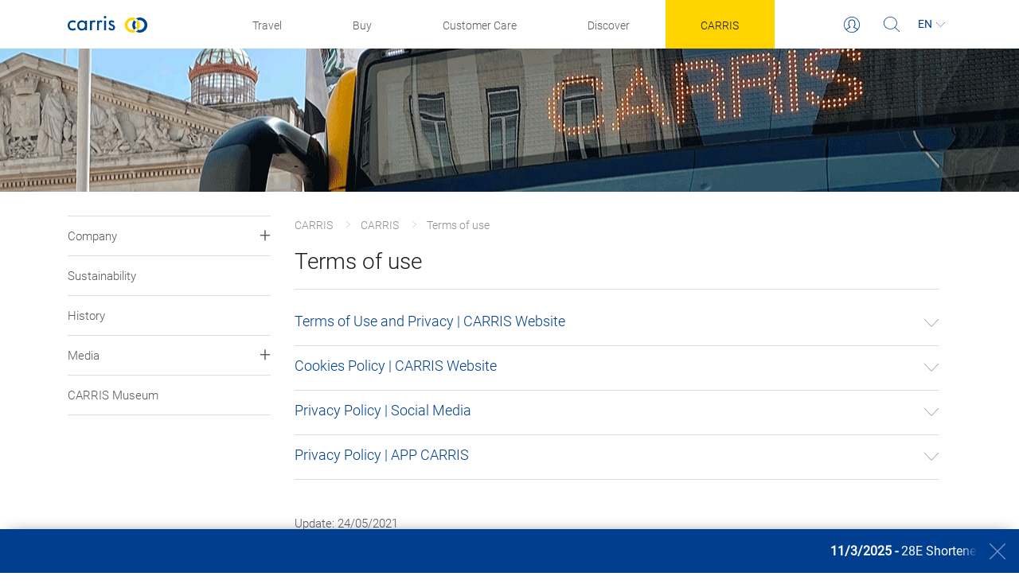

--- FILE ---
content_type: text/html; charset=utf-8
request_url: https://carris.pt/en/carris/terms-of-use/
body_size: 23775
content:




<html lang="en">
<head>
    <meta name="viewport" content="width=device-width, initial-scale=1, minimum-scale=1" />
    <meta http-equiv="X-UA-Compatible" content="IE=edge" />
    <meta name="locale" content="en-US" />
    <meta name="selfUrl" content="https://carris.pt/en/carris/terms-of-use/" />
    <link rel="icon" href="/Content/Images/favicon_carris.png" />
    <!--Google Analytics-->
    <script async src="https://www.googletagmanager.com/gtag/js?id=UA-9667621-1"></script>
    <script src="/Scripts/google-analytics.init.js"></script>
    <!-- Google Tag Manager -->
    <script>
    (function (w, d, s, l, i) {
            w[l] = w[l] || []; w[l].push({
                'gtm.start':
                    new Date().getTime(), event: 'gtm.js'
            }); var f = d.getElementsByTagName(s)[0],
                j = d.createElement(s), dl = l != 'dataLayer' ? '&l=' + l : ''; j.async = true; j.src =
                    'https://www.googletagmanager.com/gtm.js?id=' + i + dl; f.parentNode.insertBefore(j, f);
        })(window, document, 'script', 'dataLayer', 'GTM-5M5BVZL');</script>
    <!-- End Google Tag Manager -->

        <title>Terms of use</title>
    <meta name="description" content="Terms of use of Carris' applications." />
    <meta property="og:title" content="Terms of use" />
    <meta property="og:description" content="Terms of use of Carris' applications." />
    <meta property="og:url" content="https://carris.pt/en/carris/terms-of-use/" />
    <meta property="og:type" content="website" />
    <meta property="twitter:card" content="summary" />
    <meta property="twitter:title" content="Terms of use" />
    <meta property="twitter:description" content="Terms of use of Carris' applications." />
    <meta property="twitter:url" content="https://carris.pt/en/carris/terms-of-use/" />

    <link href="/bundles/vendor.css?v=s4VjwAAKAuR9vQsddGFyQBo2blZ-XBTld7Ekd5HzC4U1" rel="stylesheet"/>

    <link href="/bundles/styles.css?v=eVzVhEEXw5JN5mQz6EJF709YfodV2-F16yptjgVUSzY1" rel="stylesheet"/>

    

    


</head>

<body class="header-padding footer-padding alerts-padding" controller="BodyController">

    <!-- Google Tag Manager (noscript) -->
    <noscript>
        <iframe src="https://www.googletagmanager.com/ns.html?id=GTM-5M5BVZL"
                height="0" width="0" style="display:none;visibility:hidden"></iframe>
    </noscript>
    <!-- End Google Tag Manager (noscript) -->




    





        <header class="header always-top" controller="NavbarController">
        <nav class="container navbar navbar-expand-lg navbar-light">
            <button class="navbar-toggler collapsed top-menu-toggler-btn" type="button" data-toggle="collapse" data-target="#header-nav" aria-controls="header-nav" aria-expanded="false" aria-label="Toggle navigation">
                <span class="navbar-toggler-icon"></span>
            </button>
            <a class="navbar-brand" title="Carris" href="/en/">
                <img src="/media/q04iikx3/logosvg.svg" alt="Carris" title="Carris">
            </a>
            <div class="header__navlinks collapse navbar-collapse" id="header-nav">
                <div class="back-button-container drop-icon d-lg-none d-none"><button type="button" class="btn btn-primary back-button"><span class="drop-icon pr-4 pl-3"><svg xmlns="http://www.w3.org/2000/svg" width="10.019" height="18.369" viewBox="0 0 10.019 18.369">
    <path id="Icon_Drop" d="M10.019.49l-9 8.694 8.971 8.694-.493.49L0 9.184 9.5 0z" fill="#FFFFFF" data-name="Icon Drop"/>
</svg>
</span><span>Back</span></button></div>
                <ul class="navbar-nav">
                            <li class="nav-item">
                                <a class="nav-link top-nav" data-toggle="dropdown">
                                    <div class="main-drop-title">Travel</div>
                                    <div class="d-block d-lg-none"><span class="drop-icon"><svg xmlns="http://www.w3.org/2000/svg" id="Iconografia_Search" width="10.157" height="18.422" data-name="Iconografia / Search" viewBox="0 0 10.157 18.422">
    <rect id="Rectangle" width="1.293" height="13.058" fill="#1D1D1B" rx=".646" transform="rotate(-45 1.103 .457)"/>
    <path id="Rectangle-2" d="M.646 0a.646.646 0 0 1 .646.646l-.178 11.6a.646.646 0 1 1-1.292 0L0 .646A.646.646 0 0 1 .646 0z" fill="#1D1D1B" data-name="Rectangle" transform="rotate(-135 4.246 8.959)"/>
</svg>
</span></div>
                                </a>

                                    <div class="nav-content dropdown-menu below-nav main-top-items">
                                        <ul class="nav-content-item">
                                                    <li class="nav-sub-item to-redirect">
<a href="/en/travel/carreiras/">
                                                            <div class="sub-container d-lg-none d-xl-none">
                                                                <div class="col-3 sub-img">
                                                                    <div class="sub-img-container">
                                                                        <img class="sub-img-container sub-img-container-desk" src="/media/p3smo1lt/carreirasvf.svg" />
                                                                        <img class="sub-img-container-mobile" src="/media/p3smo1lt/carreirasvf.svg" />
                                                                    </div>
                                                                </div>
                                                                <div class="col-8 sub-item">Routes</div>
                                                                <div class="col-1 expand-sub-items">
                                                                </div>
                                                            </div>
</a>                                                        <div class="row d-lg-none d-xl-none sub-items-container">
                                                            <ul class="sub-items-list w-100">
                                                            </ul>
                                                        </div>
<a href="/en/travel/carreiras/">
                                                            <div class="sub-container d-none d-lg-block">
                                                                <div class="row">
                                                                    <img class="sub-img-container sub-img-container-desk" src="/media/p3smo1lt/carreirasvf.svg" />
                                                                </div>
                                                                <div class="row mt-3 justify-content-center">
                                                                    <div class="sub-item">Routes</div>
                                                                </div>
                                                            </div>
</a>                                                    </li>
                                                    <li class="nav-sub-item to-redirect">
<a href="/en/travel/maps/">
                                                            <div class="sub-container d-lg-none d-xl-none">
                                                                <div class="col-3 sub-img">
                                                                    <div class="sub-img-container">
                                                                        <img class="sub-img-container sub-img-container-desk" src="/media/glgntn1j/diagramas.svg" />
                                                                        <img class="sub-img-container-mobile" src="/media/glgntn1j/diagramas.svg" />
                                                                    </div>
                                                                </div>
                                                                <div class="col-8 sub-item">Maps</div>
                                                                <div class="col-1 expand-sub-items">
                                                                </div>
                                                            </div>
</a>                                                        <div class="row d-lg-none d-xl-none sub-items-container">
                                                            <ul class="sub-items-list w-100">
                                                            </ul>
                                                        </div>
<a href="/en/travel/maps/">
                                                            <div class="sub-container d-none d-lg-block">
                                                                <div class="row">
                                                                    <img class="sub-img-container sub-img-container-desk" src="/media/glgntn1j/diagramas.svg" />
                                                                </div>
                                                                <div class="row mt-3 justify-content-center">
                                                                    <div class="sub-item">Maps</div>
                                                                </div>
                                                            </div>
</a>                                                    </li>
                                                    <li class="nav-sub-item to-redirect">
<a href="/en/travel/planear-viagem/">
                                                            <div class="sub-container d-lg-none d-xl-none">
                                                                <div class="col-3 sub-img">
                                                                    <div class="sub-img-container">
                                                                        <img class="sub-img-container sub-img-container-desk" src="/media/qm1macfm/planear.svg" />
                                                                        <img class="sub-img-container-mobile" src="/media/qm1macfm/planear.svg" />
                                                                    </div>
                                                                </div>
                                                                <div class="col-8 sub-item">Travel Planning</div>
                                                                <div class="col-1 expand-sub-items">
                                                                </div>
                                                            </div>
</a>                                                        <div class="row d-lg-none d-xl-none sub-items-container">
                                                            <ul class="sub-items-list w-100">
                                                            </ul>
                                                        </div>
<a href="/en/travel/planear-viagem/">
                                                            <div class="sub-container d-none d-lg-block">
                                                                <div class="row">
                                                                    <img class="sub-img-container sub-img-container-desk" src="/media/qm1macfm/planear.svg" />
                                                                </div>
                                                                <div class="row mt-3 justify-content-center">
                                                                    <div class="sub-item">Travel Planning</div>
                                                                </div>
                                                            </div>
</a>                                                    </li>
                                                    <li class="nav-sub-item to-redirect">
<a href="/en/travel/alteracoes-de-servico/">
                                                            <div class="sub-container d-lg-none d-xl-none">
                                                                <div class="col-3 sub-img">
                                                                    <div class="sub-img-container">
                                                                        <img class="sub-img-container sub-img-container-desk" src="/media/120csbkj/altservi&#231;os.svg" />
                                                                        <img class="sub-img-container-mobile" src="/media/120csbkj/altservi&#231;os.svg" />
                                                                    </div>
                                                                </div>
                                                                <div class="col-8 sub-item">Service Changes</div>
                                                                <div class="col-1 expand-sub-items">
                                                                </div>
                                                            </div>
</a>                                                        <div class="row d-lg-none d-xl-none sub-items-container">
                                                            <ul class="sub-items-list w-100">
                                                            </ul>
                                                        </div>
<a href="/en/travel/alteracoes-de-servico/">
                                                            <div class="sub-container d-none d-lg-block">
                                                                <div class="row">
                                                                    <img class="sub-img-container sub-img-container-desk" src="/media/120csbkj/altservi&#231;os.svg" />
                                                                </div>
                                                                <div class="row mt-3 justify-content-center">
                                                                    <div class="sub-item">Service Changes</div>
                                                                </div>
                                                            </div>
</a>                                                    </li>
                                                    <li class="nav-sub-item ">
<a href="/en/travel/useful-information/">
                                                            <div class="sub-container d-lg-none d-xl-none">
                                                                <div class="col-3 sub-img">
                                                                    <div class="sub-img-container">
                                                                        <img class="sub-img-container sub-img-container-desk" src="/media/zebbdbdv/informa&#231;&#227;ob.svg" />
                                                                        <img class="sub-img-container-mobile" src="/media/zebbdbdv/informa&#231;&#227;ob.svg" />
                                                                    </div>
                                                                </div>
                                                                <div class="col-8 sub-item">Useful information</div>
                                                                <div class="col-1 expand-sub-items">
                                                                        <div class="">+</div>
                                                                </div>
                                                            </div>
</a>                                                        <div class="row d-lg-none d-xl-none sub-items-container">
                                                            <ul class="sub-items-list w-100">
                                                                        <li>
                                                                            <a href="/en/travel/useful-information/rights-and-duties/" class="sub-items-link"><div class="sub-items-list-title">Rights and Duties</div></a>
                                                                        </li>
                                                                        <li>
                                                                            <a href="/en/travel/useful-information/validation/" class="sub-items-link"><div class="sub-items-list-title">Validation</div></a>
                                                                        </li>
                                                                        <li>
                                                                            <a href="/en/travel/useful-information/best-practices/" class="sub-items-link"><div class="sub-items-list-title">Best Practices</div></a>
                                                                        </li>
                                                                        <li>
                                                                            <a href="/en/travel/useful-information/fines/" class="sub-items-link"><div class="sub-items-list-title">Fines</div></a>
                                                                        </li>
                                                                        <li>
                                                                            <a href="/en/travel/useful-information/it-applications/" class="sub-items-link"><div class="sub-items-list-title">IT Applications</div></a>
                                                                        </li>
                                                            </ul>
                                                        </div>
<a href="/en/travel/useful-information/">
                                                            <div class="sub-container d-none d-lg-block">
                                                                <div class="row">
                                                                    <img class="sub-img-container sub-img-container-desk" src="/media/zebbdbdv/informa&#231;&#227;ob.svg" />
                                                                </div>
                                                                <div class="row mt-3 justify-content-center">
                                                                    <div class="sub-item">Useful information</div>
                                                                </div>
                                                            </div>
</a>                                                    </li>
                                                    <li class="nav-sub-item to-redirect">
<a href="/en/travel/reduced-mobility/">
                                                            <div class="sub-container d-lg-none d-xl-none">
                                                                <div class="col-3 sub-img">
                                                                    <div class="sub-img-container">
                                                                        <img class="sub-img-container sub-img-container-desk" src="/media/hkfnp4bs/pmr.svg" />
                                                                        <img class="sub-img-container-mobile" src="/media/hkfnp4bs/pmr.svg" />
                                                                    </div>
                                                                </div>
                                                                <div class="col-8 sub-item">Reduced Mobility</div>
                                                                <div class="col-1 expand-sub-items">
                                                                </div>
                                                            </div>
</a>                                                        <div class="row d-lg-none d-xl-none sub-items-container">
                                                            <ul class="sub-items-list w-100">
                                                            </ul>
                                                        </div>
<a href="/en/travel/reduced-mobility/">
                                                            <div class="sub-container d-none d-lg-block">
                                                                <div class="row">
                                                                    <img class="sub-img-container sub-img-container-desk" src="/media/hkfnp4bs/pmr.svg" />
                                                                </div>
                                                                <div class="row mt-3 justify-content-center">
                                                                    <div class="sub-item">Reduced Mobility</div>
                                                                </div>
                                                            </div>
</a>                                                    </li>
                                        </ul>
                                    </div>
                            </li>
                            <li class="nav-item">
                                <a class="nav-link top-nav" data-toggle="dropdown">
                                    <div class="main-drop-title">Buy</div>
                                    <div class="d-block d-lg-none"><span class="drop-icon"><svg xmlns="http://www.w3.org/2000/svg" id="Iconografia_Search" width="10.157" height="18.422" data-name="Iconografia / Search" viewBox="0 0 10.157 18.422">
    <rect id="Rectangle" width="1.293" height="13.058" fill="#1D1D1B" rx=".646" transform="rotate(-45 1.103 .457)"/>
    <path id="Rectangle-2" d="M.646 0a.646.646 0 0 1 .646.646l-.178 11.6a.646.646 0 1 1-1.292 0L0 .646A.646.646 0 0 1 .646 0z" fill="#1D1D1B" data-name="Rectangle" transform="rotate(-135 4.246 8.959)"/>
</svg>
</span></div>
                                </a>

                                    <div class="nav-content dropdown-menu below-nav main-top-items">
                                        <ul class="nav-content-item">
                                                    <li class="nav-sub-item to-redirect">
<a href="/en/buy/prices-table/">
                                                            <div class="sub-container d-lg-none d-xl-none">
                                                                <div class="col-3 sub-img">
                                                                    <div class="sub-img-container">
                                                                        <img class="sub-img-container sub-img-container-desk" src="/media/zcdhx4dd/tarifario-simbolo.svg" />
                                                                        <img class="sub-img-container-mobile" src="/media/zcdhx4dd/tarifario-simbolo.svg" />
                                                                    </div>
                                                                </div>
                                                                <div class="col-8 sub-item">Prices table</div>
                                                                <div class="col-1 expand-sub-items">
                                                                </div>
                                                            </div>
</a>                                                        <div class="row d-lg-none d-xl-none sub-items-container">
                                                            <ul class="sub-items-list w-100">
                                                            </ul>
                                                        </div>
<a href="/en/buy/prices-table/">
                                                            <div class="sub-container d-none d-lg-block">
                                                                <div class="row">
                                                                    <img class="sub-img-container sub-img-container-desk" src="/media/zcdhx4dd/tarifario-simbolo.svg" />
                                                                </div>
                                                                <div class="row mt-3 justify-content-center">
                                                                    <div class="sub-item">Prices table</div>
                                                                </div>
                                                            </div>
</a>                                                    </li>
                                                    <li class="nav-sub-item to-redirect">
<a href="/en/buy/discounts/">
                                                            <div class="sub-container d-lg-none d-xl-none">
                                                                <div class="col-3 sub-img">
                                                                    <div class="sub-img-container">
                                                                        <img class="sub-img-container sub-img-container-desk" src="/media/bzjpqxav/desconto.svg" />
                                                                        <img class="sub-img-container-mobile" src="/media/bzjpqxav/desconto.svg" />
                                                                    </div>
                                                                </div>
                                                                <div class="col-8 sub-item">Discounts</div>
                                                                <div class="col-1 expand-sub-items">
                                                                </div>
                                                            </div>
</a>                                                        <div class="row d-lg-none d-xl-none sub-items-container">
                                                            <ul class="sub-items-list w-100">
                                                            </ul>
                                                        </div>
<a href="/en/buy/discounts/">
                                                            <div class="sub-container d-none d-lg-block">
                                                                <div class="row">
                                                                    <img class="sub-img-container sub-img-container-desk" src="/media/bzjpqxav/desconto.svg" />
                                                                </div>
                                                                <div class="row mt-3 justify-content-center">
                                                                    <div class="sub-item">Discounts</div>
                                                                </div>
                                                            </div>
</a>                                                    </li>
                                                    <li class="nav-sub-item to-redirect">
<a href="/en/buy/frequent-travellers-2025/">
                                                            <div class="sub-container d-lg-none d-xl-none">
                                                                <div class="col-3 sub-img">
                                                                    <div class="sub-img-container">
                                                                        <img class="sub-img-container sub-img-container-desk" src="/media/1pefecwf/passes.svg" />
                                                                        <img class="sub-img-container-mobile" src="/media/1pefecwf/passes.svg" />
                                                                    </div>
                                                                </div>
                                                                <div class="col-8 sub-item">Frequent Travellers</div>
                                                                <div class="col-1 expand-sub-items">
                                                                </div>
                                                            </div>
</a>                                                        <div class="row d-lg-none d-xl-none sub-items-container">
                                                            <ul class="sub-items-list w-100">
                                                            </ul>
                                                        </div>
<a href="/en/buy/frequent-travellers-2025/">
                                                            <div class="sub-container d-none d-lg-block">
                                                                <div class="row">
                                                                    <img class="sub-img-container sub-img-container-desk" src="/media/1pefecwf/passes.svg" />
                                                                </div>
                                                                <div class="row mt-3 justify-content-center">
                                                                    <div class="sub-item">Frequent Travellers</div>
                                                                </div>
                                                            </div>
</a>                                                    </li>
                                                    <li class="nav-sub-item to-redirect">
<a href="/en/buy/occasional-journeys/">
                                                            <div class="sub-container d-lg-none d-xl-none">
                                                                <div class="col-3 sub-img">
                                                                    <div class="sub-img-container">
                                                                        <img class="sub-img-container sub-img-container-desk" src="/media/o3jk2n1h/bilhetes.svg" />
                                                                        <img class="sub-img-container-mobile" src="/media/o3jk2n1h/bilhetes.svg" />
                                                                    </div>
                                                                </div>
                                                                <div class="col-8 sub-item">Occasional journeys</div>
                                                                <div class="col-1 expand-sub-items">
                                                                </div>
                                                            </div>
</a>                                                        <div class="row d-lg-none d-xl-none sub-items-container">
                                                            <ul class="sub-items-list w-100">
                                                            </ul>
                                                        </div>
<a href="/en/buy/occasional-journeys/">
                                                            <div class="sub-container d-none d-lg-block">
                                                                <div class="row">
                                                                    <img class="sub-img-container sub-img-container-desk" src="/media/o3jk2n1h/bilhetes.svg" />
                                                                </div>
                                                                <div class="row mt-3 justify-content-center">
                                                                    <div class="sub-item">Occasional journeys</div>
                                                                </div>
                                                            </div>
</a>                                                    </li>
                                                    <li class="nav-sub-item ">
<a href="/en/buy/services/">
                                                            <div class="sub-container d-lg-none d-xl-none">
                                                                <div class="col-3 sub-img">
                                                                    <div class="sub-img-container">
                                                                        <img class="sub-img-container sub-img-container-desk" src="/media/lcvojwi2/redevendas.svg" />
                                                                        <img class="sub-img-container-mobile" src="/media/lcvojwi2/redevendas.svg" />
                                                                    </div>
                                                                </div>
                                                                <div class="col-8 sub-item">Services</div>
                                                                <div class="col-1 expand-sub-items">
                                                                        <div class="">+</div>
                                                                </div>
                                                            </div>
</a>                                                        <div class="row d-lg-none d-xl-none sub-items-container">
                                                            <ul class="sub-items-list w-100">
                                                                        <li>
                                                                            <a href="/en/buy/services/points-of-sale/" class="sub-items-link"><div class="sub-items-list-title">Points of sale</div></a>
                                                                        </li>
                                                                        <li>
                                                                            <a href="/en/buy/services/book-an-appointment/" class="sub-items-link"><div class="sub-items-list-title">Book an appointment</div></a>
                                                                        </li>
                                                                        <li>
                                                                            <a href="/en/buy/services/pass-in-15-minutes/" class="sub-items-link"><div class="sub-items-list-title">Pass in 15 minutes</div></a>
                                                                        </li>
                                                                        <li>
                                                                            <a href="/en/buy/services/signing-up-for-the-family-pass/" class="sub-items-link"><div class="sub-items-list-title">Signing up for the Family Pass</div></a>
                                                                        </li>
                                                                        <li>
                                                                            <a href="/en/buy/services/invoices/" class="sub-items-link"><div class="sub-items-list-title">Invoices</div></a>
                                                                        </li>
                                                                        <li>
                                                                            <a href="/en/buy/services/carrisway/" class="sub-items-link"><div class="sub-items-list-title">CARRISway</div></a>
                                                                        </li>
                                                            </ul>
                                                        </div>
<a href="/en/buy/services/">
                                                            <div class="sub-container d-none d-lg-block">
                                                                <div class="row">
                                                                    <img class="sub-img-container sub-img-container-desk" src="/media/lcvojwi2/redevendas.svg" />
                                                                </div>
                                                                <div class="row mt-3 justify-content-center">
                                                                    <div class="sub-item">Services</div>
                                                                </div>
                                                            </div>
</a>                                                    </li>
                                                    <li class="nav-sub-item to-redirect">
<a href="/en/buy/online-travel-pass/">
                                                            <div class="sub-container d-lg-none d-xl-none">
                                                                <div class="col-3 sub-img">
                                                                    <div class="sub-img-container">
                                                                        <img class="sub-img-container sub-img-container-desk" src="/media/qqvdodc4/icon-pagamento-online.svg" />
                                                                        <img class="sub-img-container-mobile" src="/media/qqvdodc4/icon-pagamento-online.svg" />
                                                                    </div>
                                                                </div>
                                                                <div class="col-8 sub-item">Online Travel Pass</div>
                                                                <div class="col-1 expand-sub-items">
                                                                </div>
                                                            </div>
</a>                                                        <div class="row d-lg-none d-xl-none sub-items-container">
                                                            <ul class="sub-items-list w-100">
                                                            </ul>
                                                        </div>
<a href="/en/buy/online-travel-pass/">
                                                            <div class="sub-container d-none d-lg-block">
                                                                <div class="row">
                                                                    <img class="sub-img-container sub-img-container-desk" src="/media/qqvdodc4/icon-pagamento-online.svg" />
                                                                </div>
                                                                <div class="row mt-3 justify-content-center">
                                                                    <div class="sub-item">Online Travel Pass</div>
                                                                </div>
                                                            </div>
</a>                                                    </li>
                                        </ul>
                                    </div>
                            </li>
                            <li class="nav-item">
                                <a class="nav-link top-nav" data-toggle="dropdown">
                                    <div class="main-drop-title">Customer Care</div>
                                    <div class="d-block d-lg-none"><span class="drop-icon"><svg xmlns="http://www.w3.org/2000/svg" id="Iconografia_Search" width="10.157" height="18.422" data-name="Iconografia / Search" viewBox="0 0 10.157 18.422">
    <rect id="Rectangle" width="1.293" height="13.058" fill="#1D1D1B" rx=".646" transform="rotate(-45 1.103 .457)"/>
    <path id="Rectangle-2" d="M.646 0a.646.646 0 0 1 .646.646l-.178 11.6a.646.646 0 1 1-1.292 0L0 .646A.646.646 0 0 1 .646 0z" fill="#1D1D1B" data-name="Rectangle" transform="rotate(-135 4.246 8.959)"/>
</svg>
</span></div>
                                </a>

                                    <div class="nav-content dropdown-menu below-nav main-top-items">
                                        <ul class="nav-content-item">
                                                    <li class="nav-sub-item to-redirect">
<a href="/en/customer-care/contact-us/">
                                                            <div class="sub-container d-lg-none d-xl-none">
                                                                <div class="col-3 sub-img">
                                                                    <div class="sub-img-container">
                                                                        <img class="sub-img-container sub-img-container-desk" src="/media/knwhnljt/falar-connosco2.svg" />
                                                                        <img class="sub-img-container-mobile" src="/media/knwhnljt/falar-connosco2.svg" />
                                                                    </div>
                                                                </div>
                                                                <div class="col-8 sub-item">Contact us</div>
                                                                <div class="col-1 expand-sub-items">
                                                                </div>
                                                            </div>
</a>                                                        <div class="row d-lg-none d-xl-none sub-items-container">
                                                            <ul class="sub-items-list w-100">
                                                            </ul>
                                                        </div>
<a href="/en/customer-care/contact-us/">
                                                            <div class="sub-container d-none d-lg-block">
                                                                <div class="row">
                                                                    <img class="sub-img-container sub-img-container-desk" src="/media/knwhnljt/falar-connosco2.svg" />
                                                                </div>
                                                                <div class="row mt-3 justify-content-center">
                                                                    <div class="sub-item">Contact us</div>
                                                                </div>
                                                            </div>
</a>                                                    </li>
                                                    <li class="nav-sub-item to-redirect">
<a href="/en/customer-care/faq/">
                                                            <div class="sub-container d-lg-none d-xl-none">
                                                                <div class="col-3 sub-img">
                                                                    <div class="sub-img-container">
                                                                        <img class="sub-img-container sub-img-container-desk" src="/media/vgka5pa2/perguntas-frequentes.svg" />
                                                                        <img class="sub-img-container-mobile" src="/media/vgka5pa2/perguntas-frequentes.svg" />
                                                                    </div>
                                                                </div>
                                                                <div class="col-8 sub-item">FAQ</div>
                                                                <div class="col-1 expand-sub-items">
                                                                </div>
                                                            </div>
</a>                                                        <div class="row d-lg-none d-xl-none sub-items-container">
                                                            <ul class="sub-items-list w-100">
                                                            </ul>
                                                        </div>
<a href="/en/customer-care/faq/">
                                                            <div class="sub-container d-none d-lg-block">
                                                                <div class="row">
                                                                    <img class="sub-img-container sub-img-container-desk" src="/media/vgka5pa2/perguntas-frequentes.svg" />
                                                                </div>
                                                                <div class="row mt-3 justify-content-center">
                                                                    <div class="sub-item">FAQ</div>
                                                                </div>
                                                            </div>
</a>                                                    </li>
                                        </ul>
                                    </div>
                            </li>
                            <li class="nav-item">
                                <a class="nav-link top-nav" data-toggle="dropdown">
                                    <div class="main-drop-title">Discover</div>
                                    <div class="d-block d-lg-none"><span class="drop-icon"><svg xmlns="http://www.w3.org/2000/svg" id="Iconografia_Search" width="10.157" height="18.422" data-name="Iconografia / Search" viewBox="0 0 10.157 18.422">
    <rect id="Rectangle" width="1.293" height="13.058" fill="#1D1D1B" rx=".646" transform="rotate(-45 1.103 .457)"/>
    <path id="Rectangle-2" d="M.646 0a.646.646 0 0 1 .646.646l-.178 11.6a.646.646 0 1 1-1.292 0L0 .646A.646.646 0 0 1 .646 0z" fill="#1D1D1B" data-name="Rectangle" transform="rotate(-135 4.246 8.959)"/>
</svg>
</span></div>
                                </a>

                                    <div class="nav-content dropdown-menu below-nav main-top-items">
                                        <ul class="nav-content-item">
                                                    <li class="nav-sub-item to-redirect">
<a href="/en/discover/news/">
                                                            <div class="sub-container d-lg-none d-xl-none">
                                                                <div class="col-3 sub-img">
                                                                    <div class="sub-img-container">
                                                                        <img class="sub-img-container sub-img-container-desk" src="/media/valbyg2y/novidades.svg" />
                                                                        <img class="sub-img-container-mobile" src="/media/valbyg2y/novidades.svg" />
                                                                    </div>
                                                                </div>
                                                                <div class="col-8 sub-item">News</div>
                                                                <div class="col-1 expand-sub-items">
                                                                </div>
                                                            </div>
</a>                                                        <div class="row d-lg-none d-xl-none sub-items-container">
                                                            <ul class="sub-items-list w-100">
                                                            </ul>
                                                        </div>
<a href="/en/discover/news/">
                                                            <div class="sub-container d-none d-lg-block">
                                                                <div class="row">
                                                                    <img class="sub-img-container sub-img-container-desk" src="/media/valbyg2y/novidades.svg" />
                                                                </div>
                                                                <div class="row mt-3 justify-content-center">
                                                                    <div class="sub-item">News</div>
                                                                </div>
                                                            </div>
</a>                                                    </li>
                                                    <li class="nav-sub-item ">
<a href="/en/discover/fleet/">
                                                            <div class="sub-container d-lg-none d-xl-none">
                                                                <div class="col-3 sub-img">
                                                                    <div class="sub-img-container">
                                                                        <img class="sub-img-container sub-img-container-desk" src="/media/qo3pfh5v/frota.svg" />
                                                                        <img class="sub-img-container-mobile" src="/media/qo3pfh5v/frota.svg" />
                                                                    </div>
                                                                </div>
                                                                <div class="col-8 sub-item">Fleet</div>
                                                                <div class="col-1 expand-sub-items">
                                                                        <div class="">+</div>
                                                                </div>
                                                            </div>
</a>                                                        <div class="row d-lg-none d-xl-none sub-items-container">
                                                            <ul class="sub-items-list w-100">
                                                                        <li>
                                                                            <a href="/en/discover/fleet/buses/" class="sub-items-link"><div class="sub-items-list-title">Buses</div></a>
                                                                        </li>
                                                                        <li>
                                                                            <a href="/en/discover/fleet/trams/" class="sub-items-link"><div class="sub-items-list-title">Trams</div></a>
                                                                        </li>
                                                                        <li>
                                                                            <a href="/en/discover/fleet/funicular/" class="sub-items-link"><div class="sub-items-list-title">Funicular</div></a>
                                                                        </li>
                                                                        <li>
                                                                            <a href="/en/discover/fleet/lift/" class="sub-items-link"><div class="sub-items-list-title">Lift</div></a>
                                                                        </li>
                                                            </ul>
                                                        </div>
<a href="/en/discover/fleet/">
                                                            <div class="sub-container d-none d-lg-block">
                                                                <div class="row">
                                                                    <img class="sub-img-container sub-img-container-desk" src="/media/qo3pfh5v/frota.svg" />
                                                                </div>
                                                                <div class="row mt-3 justify-content-center">
                                                                    <div class="sub-item">Fleet</div>
                                                                </div>
                                                            </div>
</a>                                                    </li>
                                        </ul>
                                    </div>
                            </li>
                            <li class="nav-item active">
                                <a class="nav-link top-nav" data-toggle="dropdown">
                                    <div class="main-drop-title">CARRIS</div>
                                    <div class="d-block d-lg-none"><span class="drop-icon"><svg xmlns="http://www.w3.org/2000/svg" id="Iconografia_Search" width="10.157" height="18.422" data-name="Iconografia / Search" viewBox="0 0 10.157 18.422">
    <rect id="Rectangle" width="1.293" height="13.058" fill="#1D1D1B" rx=".646" transform="rotate(-45 1.103 .457)"/>
    <path id="Rectangle-2" d="M.646 0a.646.646 0 0 1 .646.646l-.178 11.6a.646.646 0 1 1-1.292 0L0 .646A.646.646 0 0 1 .646 0z" fill="#1D1D1B" data-name="Rectangle" transform="rotate(-135 4.246 8.959)"/>
</svg>
</span></div>
                                </a>

                                    <div class="nav-content dropdown-menu below-nav main-top-items">
                                        <ul class="nav-content-item">
                                                    <li class="nav-sub-item ">
<a href="/en/carris/company/">
                                                            <div class="sub-container d-lg-none d-xl-none">
                                                                <div class="col-3 sub-img">
                                                                    <div class="sub-img-container">
                                                                        <img class="sub-img-container sub-img-container-desk" src="/media/b1abhvuv/empresa.svg" />
                                                                        <img class="sub-img-container-mobile" src="/media/b1abhvuv/empresa.svg" />
                                                                    </div>
                                                                </div>
                                                                <div class="col-8 sub-item">Company</div>
                                                                <div class="col-1 expand-sub-items">
                                                                        <div class="">+</div>
                                                                </div>
                                                            </div>
</a>                                                        <div class="row d-lg-none d-xl-none sub-items-container">
                                                            <ul class="sub-items-list w-100">
                                                                        <li>
                                                                            <a href="/en/carris/company/who-we-are/" class="sub-items-link"><div class="sub-items-list-title">Who we are</div></a>
                                                                        </li>
                                                                        <li>
                                                                            <a href="/en/carris/company/our-numbers/" class="sub-items-link"><div class="sub-items-list-title">Our numbers</div></a>
                                                                        </li>
                                                                        <li>
                                                                            <a href="/en/carris/company/european-funding/" class="sub-items-link"><div class="sub-items-list-title">European Funding</div></a>
                                                                        </li>
                                                                        <li>
                                                                            <a href="/en/carris/company/who-we-are-1/" class="sub-items-link"><div class="sub-items-list-title">Who we are</div></a>
                                                                        </li>
                                                            </ul>
                                                        </div>
<a href="/en/carris/company/">
                                                            <div class="sub-container d-none d-lg-block">
                                                                <div class="row">
                                                                    <img class="sub-img-container sub-img-container-desk" src="/media/b1abhvuv/empresa.svg" />
                                                                </div>
                                                                <div class="row mt-3 justify-content-center">
                                                                    <div class="sub-item">Company</div>
                                                                </div>
                                                            </div>
</a>                                                    </li>
                                                    <li class="nav-sub-item to-redirect">
<a href="/en/carris/sustainability/">
                                                            <div class="sub-container d-lg-none d-xl-none">
                                                                <div class="col-3 sub-img">
                                                                    <div class="sub-img-container">
                                                                        <img class="sub-img-container sub-img-container-desk" src="/media/v2zhczqf/sustentabilidade.svg" />
                                                                        <img class="sub-img-container-mobile" src="/media/v2zhczqf/sustentabilidade.svg" />
                                                                    </div>
                                                                </div>
                                                                <div class="col-8 sub-item">Sustainability</div>
                                                                <div class="col-1 expand-sub-items">
                                                                </div>
                                                            </div>
</a>                                                        <div class="row d-lg-none d-xl-none sub-items-container">
                                                            <ul class="sub-items-list w-100">
                                                            </ul>
                                                        </div>
<a href="/en/carris/sustainability/">
                                                            <div class="sub-container d-none d-lg-block">
                                                                <div class="row">
                                                                    <img class="sub-img-container sub-img-container-desk" src="/media/v2zhczqf/sustentabilidade.svg" />
                                                                </div>
                                                                <div class="row mt-3 justify-content-center">
                                                                    <div class="sub-item">Sustainability</div>
                                                                </div>
                                                            </div>
</a>                                                    </li>
                                                    <li class="nav-sub-item to-redirect">
<a href="/en/carris/history/">
                                                            <div class="sub-container d-lg-none d-xl-none">
                                                                <div class="col-3 sub-img">
                                                                    <div class="sub-img-container">
                                                                        <img class="sub-img-container sub-img-container-desk" src="/media/aouct4gs/historia.svg" />
                                                                        <img class="sub-img-container-mobile" src="/media/aouct4gs/historia.svg" />
                                                                    </div>
                                                                </div>
                                                                <div class="col-8 sub-item">History</div>
                                                                <div class="col-1 expand-sub-items">
                                                                </div>
                                                            </div>
</a>                                                        <div class="row d-lg-none d-xl-none sub-items-container">
                                                            <ul class="sub-items-list w-100">
                                                            </ul>
                                                        </div>
<a href="/en/carris/history/">
                                                            <div class="sub-container d-none d-lg-block">
                                                                <div class="row">
                                                                    <img class="sub-img-container sub-img-container-desk" src="/media/aouct4gs/historia.svg" />
                                                                </div>
                                                                <div class="row mt-3 justify-content-center">
                                                                    <div class="sub-item">History</div>
                                                                </div>
                                                            </div>
</a>                                                    </li>
                                                    <li class="nav-sub-item ">
<a href="/en/carris/media/">
                                                            <div class="sub-container d-lg-none d-xl-none">
                                                                <div class="col-3 sub-img">
                                                                    <div class="sub-img-container">
                                                                        <img class="sub-img-container sub-img-container-desk" src="/media/3m3brtk0/midea.svg" />
                                                                        <img class="sub-img-container-mobile" src="/media/3m3brtk0/midea.svg" />
                                                                    </div>
                                                                </div>
                                                                <div class="col-8 sub-item">Media</div>
                                                                <div class="col-1 expand-sub-items">
                                                                        <div class="">+</div>
                                                                </div>
                                                            </div>
</a>                                                        <div class="row d-lg-none d-xl-none sub-items-container">
                                                            <ul class="sub-items-list w-100">
                                                                        <li>
                                                                            <a href="/en/carris/media/contacts/" class="sub-items-link"><div class="sub-items-list-title">Contacts</div></a>
                                                                        </li>
                                                            </ul>
                                                        </div>
<a href="/en/carris/media/">
                                                            <div class="sub-container d-none d-lg-block">
                                                                <div class="row">
                                                                    <img class="sub-img-container sub-img-container-desk" src="/media/3m3brtk0/midea.svg" />
                                                                </div>
                                                                <div class="row mt-3 justify-content-center">
                                                                    <div class="sub-item">Media</div>
                                                                </div>
                                                            </div>
</a>                                                    </li>
                                                    <li class="nav-sub-item to-redirect">
<a href="/en/carris/carris-museum/">
                                                            <div class="sub-container d-lg-none d-xl-none">
                                                                <div class="col-3 sub-img">
                                                                    <div class="sub-img-container">
                                                                        <img class="sub-img-container sub-img-container-desk" src="/media/0diffkjg/museu_1.svg" />
                                                                        <img class="sub-img-container-mobile" src="/media/0diffkjg/museu_1.svg" />
                                                                    </div>
                                                                </div>
                                                                <div class="col-8 sub-item">CARRIS Museum</div>
                                                                <div class="col-1 expand-sub-items">
                                                                </div>
                                                            </div>
</a>                                                        <div class="row d-lg-none d-xl-none sub-items-container">
                                                            <ul class="sub-items-list w-100">
                                                            </ul>
                                                        </div>
<a href="/en/carris/carris-museum/">
                                                            <div class="sub-container d-none d-lg-block">
                                                                <div class="row">
                                                                    <img class="sub-img-container sub-img-container-desk" src="/media/0diffkjg/museu_1.svg" />
                                                                </div>
                                                                <div class="row mt-3 justify-content-center">
                                                                    <div class="sub-item">CARRIS Museum</div>
                                                                </div>
                                                            </div>
</a>                                                    </li>
                                        </ul>
                                    </div>
                            </li>
                </ul>
                <div class="nav-bg-image d-lg-none">
                </div>
            </div>
            <div class="header__menu flex-wrap flex-lg-nowrap">

                                    <a title="Login" aria-label="Login" class="profile mr-4" href="/en/account/login">
                        <img src="/Content/Images/Icons/icon-user.svg">
                    </a>
                <a id="login-url" hidden href="/en/account/login"></a>
                <div class="drop-search">
                    <button title="Search" aria-expanded="false" aria-label="Search" class="search top-nav" data-toggle="dropdown">
                        <?xml version="1.0" encoding="UTF-8" standalone="no"?>
<svg xmlns:dc="http://purl.org/dc/elements/1.1/" 
   xmlns:cc="http://creativecommons.org/ns#" 
   xmlns:rdf="http://www.w3.org/1999/02/22-rdf-syntax-ns#" 
   xmlns:svg="http://www.w3.org/2000/svg" 
   xmlns="http://www.w3.org/2000/svg" 
   xmlns:sodipodi="http://sodipodi.sourceforge.net/DTD/sodipodi-0.dtd" 
   xmlns:inkscape="http://www.inkscape.org/namespaces/inkscape" id="Iconografia_Search" width="19.434181" height="19.848957" data-name="Iconografia / Search" viewBox="0 0 19.434181 19.848957" version="1.1" sodipodi:docname="icon-search-navbar.svg" inkscape:version="0.92.4 (5da689c313, 2019-01-14)">
   <metadata id="metadata11">
      <rdf:RDF>
         <cc:Work rdf:about="">
            <dc:format>image/svg+xml</dc:format>
            <dc:type rdf:resource="http://purl.org/dc/dcmitype/StillImage" />
            <dc:title></dc:title>
         </cc:Work>
      </rdf:RDF>
   </metadata>
   <sodipodi:namedview pagecolor="#ffffff" bordercolor="#666666" borderopacity="1" objecttolerance="10" gridtolerance="10" guidetolerance="10" inkscape:pageopacity="0" inkscape:pageshadow="2" inkscape:window-width="1920" inkscape:window-height="1051" id="namedview9" showgrid="false" borderlayer="false" inkscape:pagecheckerboard="true" fit-margin-top="0" fit-margin-left="0" fit-margin-right="0" fit-margin-bottom="0" inkscape:zoom="11.79823" inkscape:cx="-5.0911959" inkscape:cy="9.8478027" inkscape:window-x="-9" inkscape:window-y="-9" inkscape:window-maximized="1" inkscape:current-layer="Iconografia_Search" />

   <path id="Rectangle" d="m 13.492585,14.342921 0.549422,-0.560736 5.275016,5.385326 a 0.4,0.4 0 0 1 0,0.565685 0.383,0.383 0 0 1 -0.548714,0 z" inkscape:connector-curvature="0" style="fill:#003f8f;fill-opacity:1" />
   <path id="Oval" d="m 8.1472958,16.584654 a 7.973,7.973 0 0 1 -3.171,-0.652 8.113,8.113 0 0 1 -2.589,-1.777 8.275,8.275 0 0 1 -1.74700003,-2.636 8.457,8.457 0 0 1 0,-6.4560004 8.275,8.275 0 0 1 1.74600003,-2.635 8.113,8.113 0 0 1 2.59,-1.77699999 8.041,8.041 0 0 1 6.3420002,0 8.113,8.113 0 0 1 2.589,1.77699999 8.275,8.275 0 0 1 1.746,2.636 8.457,8.457 0 0 1 0,6.4560004 8.275,8.275 0 0 1 -1.746,2.636 8.113,8.113 0 0 1 -2.589,1.777 7.973,7.973 0 0 1 -3.1710002,0.651 z m 0,-15.80000039 a 7.222,7.222 0 0 0 -2.873,0.58999999 7.35,7.35 0 0 0 -2.346,1.61 7.5,7.5 0 0 0 -1.581,2.384 7.661,7.661 0 0 0 0,5.8480004 7.5,7.5 0 0 0 1.581,2.383 7.35,7.35 0 0 0 2.346,1.61 7.284,7.284 0 0 0 5.7450002,0 7.349,7.349 0 0 0 2.346,-1.61 7.5,7.5 0 0 0 1.582,-2.388 7.661,7.661 0 0 0 0,-5.8480004 7.5,7.5 0 0 0 -1.582,-2.388 7.35,7.35 0 0 0 -2.346,-1.61 7.222,7.222 0 0 0 -2.8720002,-0.58599999 z" inkscape:connector-curvature="0" style="fill:#003f8f;fill-opacity:1" />
</svg>

                    </button>
                    <div class="nav-content dropdown-menu position-absolute">
                        <div class="search__bar below-nav">
                            <form action="/en/search/" method="get">
                                <div class="row align-items-center w-100">
                                    <div class="col-10 d-flex align-items-center">
                                        <?xml version="1.0" encoding="UTF-8" standalone="no"?>
<svg xmlns:dc="http://purl.org/dc/elements/1.1/" 
   xmlns:cc="http://creativecommons.org/ns#" 
   xmlns:rdf="http://www.w3.org/1999/02/22-rdf-syntax-ns#" 
   xmlns:svg="http://www.w3.org/2000/svg" 
   xmlns="http://www.w3.org/2000/svg" 
   xmlns:sodipodi="http://sodipodi.sourceforge.net/DTD/sodipodi-0.dtd" 
   xmlns:inkscape="http://www.inkscape.org/namespaces/inkscape" id="Iconografia_Search" width="19.434181" height="19.848957" data-name="Iconografia / Search" viewBox="0 0 19.434181 19.848957" version="1.1" sodipodi:docname="icon-search-navbar.svg" inkscape:version="0.92.4 (5da689c313, 2019-01-14)">
   <metadata id="metadata11">
      <rdf:RDF>
         <cc:Work rdf:about="">
            <dc:format>image/svg+xml</dc:format>
            <dc:type rdf:resource="http://purl.org/dc/dcmitype/StillImage" />
            <dc:title></dc:title>
         </cc:Work>
      </rdf:RDF>
   </metadata>
   <sodipodi:namedview pagecolor="#ffffff" bordercolor="#666666" borderopacity="1" objecttolerance="10" gridtolerance="10" guidetolerance="10" inkscape:pageopacity="0" inkscape:pageshadow="2" inkscape:window-width="1920" inkscape:window-height="1051" id="namedview9" showgrid="false" borderlayer="false" inkscape:pagecheckerboard="true" fit-margin-top="0" fit-margin-left="0" fit-margin-right="0" fit-margin-bottom="0" inkscape:zoom="11.79823" inkscape:cx="-5.0911959" inkscape:cy="9.8478027" inkscape:window-x="-9" inkscape:window-y="-9" inkscape:window-maximized="1" inkscape:current-layer="Iconografia_Search" />

   <path id="Rectangle" d="m 13.492585,14.342921 0.549422,-0.560736 5.275016,5.385326 a 0.4,0.4 0 0 1 0,0.565685 0.383,0.383 0 0 1 -0.548714,0 z" inkscape:connector-curvature="0" style="fill:#003f8f;fill-opacity:1" />
   <path id="Oval" d="m 8.1472958,16.584654 a 7.973,7.973 0 0 1 -3.171,-0.652 8.113,8.113 0 0 1 -2.589,-1.777 8.275,8.275 0 0 1 -1.74700003,-2.636 8.457,8.457 0 0 1 0,-6.4560004 8.275,8.275 0 0 1 1.74600003,-2.635 8.113,8.113 0 0 1 2.59,-1.77699999 8.041,8.041 0 0 1 6.3420002,0 8.113,8.113 0 0 1 2.589,1.77699999 8.275,8.275 0 0 1 1.746,2.636 8.457,8.457 0 0 1 0,6.4560004 8.275,8.275 0 0 1 -1.746,2.636 8.113,8.113 0 0 1 -2.589,1.777 7.973,7.973 0 0 1 -3.1710002,0.651 z m 0,-15.80000039 a 7.222,7.222 0 0 0 -2.873,0.58999999 7.35,7.35 0 0 0 -2.346,1.61 7.5,7.5 0 0 0 -1.581,2.384 7.661,7.661 0 0 0 0,5.8480004 7.5,7.5 0 0 0 1.581,2.383 7.35,7.35 0 0 0 2.346,1.61 7.284,7.284 0 0 0 5.7450002,0 7.349,7.349 0 0 0 2.346,-1.61 7.5,7.5 0 0 0 1.582,-2.388 7.661,7.661 0 0 0 0,-5.8480004 7.5,7.5 0 0 0 -1.582,-2.388 7.35,7.35 0 0 0 -2.346,-1.61 7.222,7.222 0 0 0 -2.8720002,-0.58599999 z" inkscape:connector-curvature="0" style="fill:#003f8f;fill-opacity:1" />
</svg>

                                        <input id="search" type="text" class="form-control" autocomplete="off" placeholder="Enter search term" aria-label="Enter search term" name="query">
                                    </div>
                                    <div class="col-2 d-flex justify-content-end">
                                        <button type="submit">
                                            <svg xmlns="http://www.w3.org/2000/svg" id="Iconografia_Search" width="10.157" height="18.422" data-name="Iconografia / Search" viewBox="0 0 10.157 18.422">
    <rect id="Rectangle" width="1.293" height="13.058" fill="#1D1D1B" rx=".646" transform="rotate(-45 1.103 .457)"/>
    <path id="Rectangle-2" d="M.646 0a.646.646 0 0 1 .646.646l-.178 11.6a.646.646 0 1 1-1.292 0L0 .646A.646.646 0 0 1 .646 0z" fill="#1D1D1B" data-name="Rectangle" transform="rotate(-135 4.246 8.959)"/>
</svg>

                                        </button>
                                    </div>
                                </div>
                            </form>
                        </div>
                    </div>
                </div>
                <div class="dropdown">
                    <button id="lang-menu" title="Language" aria-label="Language" class="btn lang-btn top-nav" data-toggle="dropdown" aria-haspopup="true" aria-expanded="false">
                        <div class="lang-drop">
                            <span class="lang-selected">EN</span>
                            <svg xmlns="http://www.w3.org/2000/svg" width="11" height="6" viewBox="0 0 11 6">
    <path id="Icon_Drop" d="M6 .293L.609 5.5l5.372 5.207-.3.293L0 5.5 5.686 0z" fill="#003F8F" data-name="Icon Drop" transform="rotate(-90 3 3)"/>
</svg>

                        </div>
                    </button>
                    <div class="drop-language dropdown-menu below-nav">


                                <a class="dropdown-item" href="/a-carris/termos-e-condicoes/">PT</a>

                    </div>
                </div>
            </div>
        </nav>

       

    </header>


                <section id="top-image-section">
                <div id="top-image-container"
                     class="container-fluid">
                    <img src="/media/zobl1bqh/carris_hp_3-1.png" alt=""
                         title="CARRIS HP 3.1 (3)" />
                </div>
            </section>


    <section id="content">
            <div class="container">
                <div class="row">
                    <div class="col-3 d-none d-lg-block">
                        

    <nav id="side-menu-container" class="d-none d-lg-inline-block" aria-label="navigation">
        <ol>
                            <li data-toggle="collapse"
                                href="#side-menu-group-0"
                                role="button"
                                aria-controls="side-menu-group-0"
                                aria-expanded="false">
                                <div class="menu-item">
                                    Company
                                </div>
                                <ol class="collapse " id="side-menu-group-0">
                                            <li>
                                                <a class="menu-item menu-item-inner" href="/en/carris/company/who-we-are/">
                                                    Who we are
                                                </a>
                                            </li>
                                            <li>
                                                <a class="menu-item menu-item-inner" href="/en/carris/company/our-numbers/">
                                                    Our numbers
                                                </a>
                                            </li>
                                            <li>
                                                <a class="menu-item menu-item-inner" href="/en/carris/company/european-funding/">
                                                    European Funding
                                                </a>
                                            </li>
                                            <li>
                                                <a class="menu-item menu-item-inner" href="/en/carris/company/who-we-are-1/">
                                                    Who we are
                                                </a>
                                            </li>
                                </ol>
                            </li>
                            <li>
                                <a class="menu-item" href="/en/carris/sustainability/">
                                    Sustainability
                                </a>
                            </li>
                            <li>
                                <a class="menu-item" href="/en/carris/history/">
                                    History
                                </a>
                            </li>
                            <li data-toggle="collapse"
                                href="#side-menu-group-1"
                                role="button"
                                aria-controls="side-menu-group-1"
                                aria-expanded="false">
                                <div class="menu-item">
                                    Media
                                </div>
                                <ol class="collapse " id="side-menu-group-1">
                                            <li>
                                                <a class="menu-item menu-item-inner" href="/en/carris/media/contacts/">
                                                    Contacts
                                                </a>
                                            </li>
                                </ol>
                            </li>
                            <li>
                                <a class="menu-item" href="/en/carris/carris-museum/">
                                    CARRIS Museum
                                </a>
                            </li>
        </ol>



    </nav>

                    </div>
                    <div class="col-lg-9 col-12 pl-lg-0">
                            <div class="container">
        <div class="row" id="breadcrumb-container">
            <nav class="col-12" aria-label="breadcrumb">
                <ol class="breadcrumb">
                            <li class="breadcrumb-item " >
                                <a href="/en/">CARRIS</a>
                            </li>
                            <li class="breadcrumb-item " >
                                <a href="/en/carris/">CARRIS</a>
                            </li>
                            <li class="breadcrumb-item active" aria-current="page">
                                <a href="#">Terms of use</a>
                            </li>

                </ol>
            </nav>
        </div>
    </div>


                            <div class="container">
        <div class="row page-title-container">
            <div class="col-12">
                <div class="wrapper-border-bottom">
                    <h1 id="page-title">Terms of use</h1>
                </div>
            </div>
        </div>
    </div>


                        

    <div class="container-fluid widget-container">


<div class="collapsible-widget container widget "
     id="collapsible-widget-ed4c1626-0fd0-4ca4-b124-55ea299f9847">
    <div class="collapsible-widget-trigger collapsed row w-100 no-gutters"
         id="panel-ed4c1626-0fd0-4ca4-b124-55ea299f9847"
         data-toggle="collapse"
         data-target="#collapse-ed4c1626-0fd0-4ca4-b124-55ea299f9847"
         aria-expanded="false"
         aria-controls="collapse-ed4c1626-0fd0-4ca4-b124-55ea299f9847">
        <div class="col-11 d-flex p-0 title"><h4 class="title-style-4">Terms of Use and Privacy | CARRIS Website</h4></div>
        <div class="col-1 collapsible-arrow p-0">
            <svg xmlns="http://www.w3.org/2000/svg" width="11" height="6" viewBox="0 0 11 6">
    <path id="Icon_Drop" d="M6 .293L.609 5.5l5.372 5.207-.3.293L0 5.5 5.686 0z" fill="#003F8F" data-name="Icon Drop" transform="rotate(-90 3 3)"/>
</svg>

        </div>
    </div>
    <div id="collapse-ed4c1626-0fd0-4ca4-b124-55ea299f9847" class="collapse" aria-labelledby="panel-ed4c1626-0fd0-4ca4-b124-55ea299f9847" data-parent="#collapsible-widget-ed4c1626-0fd0-4ca4-b124-55ea299f9847">
            <div class="container-fluid widget-container">
<link href="/bundles/textblock.css?v=l_y7ys8LCysRXPUMIALaESb-SAoagfNP9LzsnhdvY381" rel="stylesheet"/>


<div class="container widget">
    <div class="row text-block-container">

        



        <div class="col-12 textblock">
            <p><strong>1. General</strong></p>
<p>Terms of the legally applicable agreement between the User of this website and CARRIS:</p>
<p>1.1. By accessing, browsing or using this website, you acknowledge that you have read,<br />has understood and agrees to be bound by these Terms of Use and Policy<br />of Privacy. If the User does not agree with these Terms of Use and<br />Privacy Policy, you should not use this website.</p>
<p>1.2. The use of this website is the sole responsibility of the user. All materials,<br />information, products, software, programs and services are provided without any warranties.</p>
<p>1.3. CARRIS is the owner of this website and, unless expressly stated otherwise, of all<br />content, which are protected by national and international standards of<br />industrial and intellectual property.</p>
<p>1.4. CARRIS does not guarantee uninterrupted, timely, safe and error-free operation<br />of this website.</p>
        </div>
    </div>
</div>

<link href="/bundles/textblock.css?v=l_y7ys8LCysRXPUMIALaESb-SAoagfNP9LzsnhdvY381" rel="stylesheet"/>


<div class="container widget">
    <div class="row text-block-container">

        



        <div class="col-12 textblock">
            <p><strong>2. Contents of the Site</strong></p>
<p>2.1. The contents of this website can only be used for personal information, so they can<br />be viewed, copied, printed and/or distributed any documents published by<br />CARRIS, provided that express reference is made to CARRIS and that all the<br />copyright messages and other copyright mentions.</p>
<p>2.2. The use of the contents of this website for commercial purposes is excluded, so no<br />content of this website may be modified, transmitted, reproduced, published, licensed,<br />transferred or sold without the prior written consent of CARRIS.</p>
<p>2.3. The contents of this site are available in Portuguese and English, without<br />that CARRIS assumes any warranties or commitments related to the accuracy of the<br />translation.</p>
<p>2.4. Your failure to comply with the terms, conditions and notices contained therein<br />site, will result in the automatic termination of all respective rights that have been<br />granted, without notice, so the User must immediately destroy all<br />copies of downloaded material in your possession or control.</p>
        </div>
    </div>
</div>

<link href="/bundles/textblock.css?v=l_y7ys8LCysRXPUMIALaESb-SAoagfNP9LzsnhdvY381" rel="stylesheet"/>


<div class="container widget">
    <div class="row text-block-container">

        



        <div class="col-12 textblock">
            <p><strong>3. Exclusions</strong></p>
<p>3.1. The information provided by CARRIS on this site does not exempt the consultation of the means<br />disclosure officers.</p>
<p>3.2. CARRIS does not guarantee the accuracy, accuracy, timeliness and completeness of the information<br />made available on this website, not being responsible, under any circumstances, for any<br />losses or damages, direct or indirect, patrimonial or not patrimonial, derived from the use or impossibility of using this site or its contents or if any site or resource<br />connected to it.</p>
<p>3.3. This website contains links to third party websites, which are only for the convenience of<br />users, therefore CARRIS does not assume any responsibility for the accuracy and<br />update of content and information or by the privacy policies and conditions of<br />use of these sites.</p>
<p>3.4. When the User accesses a non-carris website, even if the mark is present<br />CARRIS, you should be aware that this is independent and that CARRIS does not have any<br />control over the content of this website. It is up to the User to take the necessary precautions to<br />protect against viruses, worms, trojan Horses and other potentially destructive programs,<br />as well as to protect their information as it deems appropriate.</p>
        </div>
    </div>
</div>

<link href="/bundles/textblock.css?v=l_y7ys8LCysRXPUMIALaESb-SAoagfNP9LzsnhdvY381" rel="stylesheet"/>


<div class="container widget">
    <div class="row text-block-container">

        



        <div class="col-12 textblock">
            <p><strong>4. Confidential information</strong></p>
<p>4.1. The user who submits forms containing personal data on the CARRIS website,<br />becomes the data subject. The personal data collected are submitted in a form<br />voluntary by users, who give their express, free and informed consent<br />for the respective treatment of the same by CARRIS, according to the purposes described<br />in the Terms of Use and Privacy Policy and in the respective forms.</p>
<p>4.2. The personal data collected on the CARRIS website is for the exclusive use of the same, and<br />upon the customer’s consent, will be used for the following purposes:</p>
<p>sending information concerning the CARRIS service;<br />Sending of communication campaigns.</p>
<p>4.3. The data will be kept by CARRIS until the Holders request CARRIS to<br />erasure of the same or withdraw consent to the Treatment, or until the<br />purposes mentioned in the previous paragraph no longer exist. In such cases CARRIS<br />deletes all data collected within [15] days after the date of the event that<br />determine the deletion of the data.</p>
<p>4.4. CARRIS shall adopt the security measures it deems necessary to ensure the<br />privacy and protection of users' personal data, in order to protect them from<br />any possible misuse or unauthorised access.</p>
<p>4.5. The personal data collected on this website will in no case be made available, sold,<br />shared or disclosed to third parties, or used for any purpose other than those<br />which are described at the time of their introduction, unless: (a) CARRIS obtains consent<br />explicit to the User for this purpose; or (c) CARRIS is obliged to do so by legal imperative.</p>
<p>4.6. The only information that is collected and stored during normal use of the website is<br />information typical of the server activity, which is used to generate statistics and measure the<br />activity on the site for the benefit of its users.</p>
<p>4.7. In order to provide a more personalized service, CARRIS also uses<br />"cookies" to collect and store information. A "cookie" is a small information file that<br />is placed on the computer and allows you to remember your previous choices, dates and routes on the site. You can configure your computer so that it rejects the<br />installation of said "cookie".</p>
<p>4.8. All browsers ("browsers") allow the user to accept, refuse or delete<br />cookies, in particular by selecting the appropriate settings in the respective browser.<br />You can configure cookies in the "options" or "preferences" menu of your browser. However<br />disable cookies may prevent some web services from working properly,<br />affecting, partially or totally, the navigation on the website.</p>
        </div>
    </div>
</div>

<link href="/bundles/textblock.css?v=l_y7ys8LCysRXPUMIALaESb-SAoagfNP9LzsnhdvY381" rel="stylesheet"/>


<div class="container widget">
    <div class="row text-block-container">

        



        <div class="col-12 textblock">
            <p><strong>5. Customer Care</strong></p>
<p>The personal data collected within the scope of the Carris service are intended for use<br />exclusive to CARRIS and are used in the provision of customer service and<br />processing of requests for information/complaints and suggestions.</p>
<p>The personal data collected are:</p>
<ul>
<li>Name</li>
<li>Telephone</li>
</ul>
<p>In some cases:</p>
<ul>
<li>Email</li>
<li>Transport ticket/pass number</li>
</ul>
<p>Calls are recorded with the customer’s consent, for the purpose of monitoring the<br />service, so that CARRIS will make the treatment in accordance with the legislation in force and with<br />the provisions of the GDPR (General Data Protection Regulation).</p>
        </div>
    </div>
</div>

<link href="/bundles/textblock.css?v=l_y7ys8LCysRXPUMIALaESb-SAoagfNP9LzsnhdvY381" rel="stylesheet"/>


<div class="container widget">
    <div class="row text-block-container">

        



        <div class="col-12 textblock">
            <p><strong>6. Protection of Data</strong></p>
<p>6.1. Under the European Union personal data protection law, all<br />registered users have the right to access information about their personal data,<br />which has been stored by CARRIS for the purpose of updating, rectification and/or<br />deletion. The Data Subjects may also withdraw their consent to the processing of their data<br />personal. The exercise of these rights must be carried out through the email address<br /><a href="mailto:dados@carris.pt">dados@carris.pt</a> </p>
<p>6.2. In case of non-compliance with the processing of personal data by CARRIS, it is hereby informed that<br />the data subject may lodge a complaint with the national supervisory authority<br />data protection.</p>
<p>6.3. The CARRIS Data Protection Officer may be contacted for the purposes provided for<br />in Parliament’s General Data Protection Regulation [Regulation (EU) 2016/679<br />European and Council of 27.04.2016, rectified on 19.04.2018], via:</p>
<ul>
<li>Email: <a href="mailto:dados@carris.pt">dados@carris.pt</a></li>
<li>Postal Letter: Miraflores Station | Alameda António Sérgio, nº 62 | 2795-221 Linda-a-Velha.</li>
</ul>
        </div>
    </div>
</div>

<link href="/bundles/textblock.css?v=l_y7ys8LCysRXPUMIALaESb-SAoagfNP9LzsnhdvY381" rel="stylesheet"/>


<div class="container widget">
    <div class="row text-block-container">

        



        <div class="col-12 textblock">
            <p><strong>7. Update of Information</strong></p>
<p>7.1. The Terms of Use and Privacy Policy herein were created on the 28th of January 2019.</p>
<p>7.2. CARRIS may, at any time, without prior notice to the User, review these<br />Terms of Use, and Privacy Policy and any other information contained therein<br />website, updating it. CARRIS may also make improvements or<br />changes to the products, services or programs described on this site at any time without<br />notice.</p>
        </div>
    </div>
</div>

<link href="/bundles/textblock.css?v=l_y7ys8LCysRXPUMIALaESb-SAoagfNP9LzsnhdvY381" rel="stylesheet"/>


<div class="container widget">
    <div class="row text-block-container">

        



        <div class="col-12 textblock">
            <p><strong>8. Contacts</strong></p>
<p>If in doubt or for more information contact: 21 361 30 00.</p>
        </div>
    </div>
</div>

    </div>

    </div>
</div>

<div class="collapsible-widget container widget previous-collapsible"
     id="collapsible-widget-1e598c1a-2d8f-43e4-a9cd-68b9b81face4">
    <div class="collapsible-widget-trigger collapsed row w-100 no-gutters"
         id="panel-1e598c1a-2d8f-43e4-a9cd-68b9b81face4"
         data-toggle="collapse"
         data-target="#collapse-1e598c1a-2d8f-43e4-a9cd-68b9b81face4"
         aria-expanded="false"
         aria-controls="collapse-1e598c1a-2d8f-43e4-a9cd-68b9b81face4">
        <div class="col-11 d-flex p-0 title"><h4 class="title-style-4">Cookies Policy | CARRIS Website</h4></div>
        <div class="col-1 collapsible-arrow p-0">
            <svg xmlns="http://www.w3.org/2000/svg" width="11" height="6" viewBox="0 0 11 6">
    <path id="Icon_Drop" d="M6 .293L.609 5.5l5.372 5.207-.3.293L0 5.5 5.686 0z" fill="#003F8F" data-name="Icon Drop" transform="rotate(-90 3 3)"/>
</svg>

        </div>
    </div>
    <div id="collapse-1e598c1a-2d8f-43e4-a9cd-68b9b81face4" class="collapse" aria-labelledby="panel-1e598c1a-2d8f-43e4-a9cd-68b9b81face4" data-parent="#collapsible-widget-1e598c1a-2d8f-43e4-a9cd-68b9b81face4">
            <div class="container-fluid widget-container">
<link href="/bundles/textblock.css?v=l_y7ys8LCysRXPUMIALaESb-SAoagfNP9LzsnhdvY381" rel="stylesheet"/>


<div class="container widget">
    <div class="row text-block-container">

        



        <div class="col-12 textblock">
            <p>We use cookies on our website to improve performance and your experience such as<br />user. This text explains how we do it.</p>
        </div>
    </div>
</div>

<link href="/bundles/textblock.css?v=l_y7ys8LCysRXPUMIALaESb-SAoagfNP9LzsnhdvY381" rel="stylesheet"/>


<div class="container widget">
    <div class="row text-block-container">

        



        <div class="col-12 textblock">
            <p><strong>What are the cookies?</strong></p>
<p>"Cookies" are small text files that are stored on your computer or on your<br />mobile device through the internet browser (browser), retaining only information<br />related to your preferences, not including as such your personal data. The<br />placing cookies will help the website recognize your device the next time the<br />user the.</p>
<p>We use the term cookies in this policy to refer to all files that collect information<br />in this way.</p>
<p>The cookies used do not collect information that identifies the user. Cookies collect<br />generic information, including how users arrive and use<br />websites or the area of the country/countries through which they access the website, etc.</p>
<p>Cookies only retain information related to your preferences. To any<br />moment the user can, through his internet browser (browser) decide to be<br />notified about the reception of cookies, as well as block their entry in your<br />system.</p>
<p>The refusal to use cookies on the website may result in the impossibility of having access to some<br />areas or receive personalized information.</p>
        </div>
    </div>
</div>

<link href="/bundles/textblock.css?v=l_y7ys8LCysRXPUMIALaESb-SAoagfNP9LzsnhdvY381" rel="stylesheet"/>


<div class="container widget">
    <div class="row text-block-container">

        



        <div class="col-12 textblock">
            <p><strong>What are cookies for?</strong></p>
<p>Cookies serve to help determine the usefulness, interest and number of uses of<br />websites, allowing a faster and more efficient navigation, eliminating the need to<br />repeatedly enter the same information.</p>
        </div>
    </div>
</div>

<link href="/bundles/textblock.css?v=l_y7ys8LCysRXPUMIALaESb-SAoagfNP9LzsnhdvY381" rel="stylesheet"/>


<div class="container widget">
    <div class="row text-block-container">

        



        <div class="col-12 textblock">
            <p><strong>How can you manage cookies?</strong></p>
<p>Cookies help to get the most out of websites however, all browsers<br />internet (browsers) allow the user to accept, refuse or delete cookies, namely<br />by selecting the appropriate settings in the respective internet browser (browser).</p>
<p>After authorizing the use of cookies, the user can always deactivate part or all<br />of our cookies. For this purpose, the user must follow the following instructions:</p>
<p> </p>
<p><span class="normal-text-lines">Configuring Cookies in Internet Explorer - Disabling cookies</span></p>
<p>• Click on the "Tools" menu and select "Internet Options";<br />• Select the "Privacy" tab;<br />• Move the slider to the top, where the phrase "Block all cookies" will appear<br /><br />Note: There are various levels of cookie enablement and disablement in Internet Explorer. For<br />more information on cookies settings in Internet Explorer, see the following Microsoft page: <a href="http://windows.microsoft.com/pt-PT/windows-vista/Block-or-allow-cookies">http://windows.microsoft.com/pt-PT/windows-vista/Block-or-allow-cookies</a> </p>
<p> </p>
<p><span class="normal-text-lines">Configuring Cookies in Mozilla Firefox - Disabling cookies</span></p>
<p>• Click on the "Tools" menu;<br />• Select "Options";<br />• Click on the "Privacy" icon in the panel along the top;<br />• In the "Cookies" section, disable the option "Accept cookies from sites";<br />• Click on "OK" to save the changes, and close.</p>
<p>Note: There are various levels of cookie enablement and disablement in Mozilla Firefox. For<br />more information on cookies settings in Mozilla Firefox, see the following page: <a href="http://support.mozilla.org/">http://support.mozilla.org/</a> </p>
<p> </p>
<p><span class="normal-text-lines">Configuring Cookies in Chrome - Disabling cookies</span></p>
<p>• Click on the Chrome menu in your browser toolbar.<br />• Select "Settings".<br />• Click on "Show advanced settings".<br />• In the section "Privacy", click on the button "Content settings".<br />• Select the option "Block sites from setting any data".</p>
<p>The following settings can be altered in the "Cookies" section:<br />• Delete cookies<br />• Block cookies by presetting<br />• Allow cookies by presetting<br />• Keep cookies and data on the Website by presetting before leaving the Internet browser<br />• Manage exceptions for cookies of Websites or specific domains.</p>
<p>Note: There are various levels of cookie enablement and disablement in Google Chrome. For<br />more information on cookies settings in Google Chrome, see the following page: <a href="http://support.google.com/chrome/bin/answer.py?hl=pt&amp;answer=95647&amp;topic=14666&amp;ctx=t%20opic" data-anchor="?hl=pt&amp;answer=95647&amp;topic=14666&amp;ctx=t opic">http://support.google.com/chrome/bin/answer.py?hl=pt&amp;answer=95647&amp;topic=14666&amp;ctx=t</a><br /><a href="http://support.google.com/chrome/bin/answer.py?hl=pt&amp;answer=95647&amp;topic=14666&amp;ctx=t%20opic" data-anchor="?hl=pt&amp;answer=95647&amp;topic=14666&amp;ctx=t opic">opic</a>  </p>
<p> </p>
<p><span class="normal-text-lines">Configuring Cookies in Safari Web and iOS - Disabling cookies</span></p>
<p>• Click on "Edit";<br />• Select "Preferences";<br />• In the panel at the top, select the "Privacy" icon;<br />• In the section "Accept cookies", select "Never".</p>
<p>Note: There are various levels of cookie enablement and disablement in Safari. For more<br />information on cookie settings in Safari, see the following page: <a href="http://support.apple.com/kb/HT1677?viewlocale=pt_PT">http://support.apple.com/kb/HT1677?viewlocale=pt_PT</a> </p>
<p> </p>
<p><span class="normal-text-lines">Other Internet browsers</span></p>
<p>Please search in the "Help" menu of the Internet browser, or contact the Internet browser<br />supplier.</p>
<p>NOTE: Some pages may not work properly if you disable cookies.</p>
        </div>
    </div>
</div>

<link href="/bundles/textblock.css?v=l_y7ys8LCysRXPUMIALaESb-SAoagfNP9LzsnhdvY381" rel="stylesheet"/>


<div class="container widget">
    <div class="row text-block-container">

        



        <div class="col-12 textblock">
            <p><strong>Links</strong></p>
<p>For more information about cookies and their use, we suggest you consult the following link: <a href="http://www.allaboutcookies.org">www.allaboutcookies.org</a> </p>
        </div>
    </div>
</div>

    </div>

    </div>
</div>

<div class="collapsible-widget container widget previous-collapsible"
     id="collapsible-widget-e92243bd-8852-4648-a9d2-e2d89afe822f">
    <div class="collapsible-widget-trigger collapsed row w-100 no-gutters"
         id="panel-e92243bd-8852-4648-a9d2-e2d89afe822f"
         data-toggle="collapse"
         data-target="#collapse-e92243bd-8852-4648-a9d2-e2d89afe822f"
         aria-expanded="false"
         aria-controls="collapse-e92243bd-8852-4648-a9d2-e2d89afe822f">
        <div class="col-11 d-flex p-0 title"><h4 class="title-style-4">Privacy Policy | Social Media</h4></div>
        <div class="col-1 collapsible-arrow p-0">
            <svg xmlns="http://www.w3.org/2000/svg" width="11" height="6" viewBox="0 0 11 6">
    <path id="Icon_Drop" d="M6 .293L.609 5.5l5.372 5.207-.3.293L0 5.5 5.686 0z" fill="#003F8F" data-name="Icon Drop" transform="rotate(-90 3 3)"/>
</svg>

        </div>
    </div>
    <div id="collapse-e92243bd-8852-4648-a9d2-e2d89afe822f" class="collapse" aria-labelledby="panel-e92243bd-8852-4648-a9d2-e2d89afe822f" data-parent="#collapsible-widget-e92243bd-8852-4648-a9d2-e2d89afe822f">
            <div class="container-fluid widget-container">
<link href="/bundles/textblock.css?v=l_y7ys8LCysRXPUMIALaESb-SAoagfNP9LzsnhdvY381" rel="stylesheet"/>


<div class="container widget">
    <div class="row text-block-container">

        



        <div class="col-12 textblock">
            <p><strong>Terms and conditions</strong></p>
<p>Companhia Carris de Ferro de Lisboa (CARRIS) created a Facebook and Instagram page, with<br />the objective of establishing a closer and more effective channel of communication with the<br />public.</p>
<p>The use of these channels is subject to the principle of tolerance, privacy and respect, ensuring<br />the company for the proper functioning of its pages.</p>
<p>In this way, comments made by users can be deleted if:</p>
<ul>
<li>Disrespect the terms of use and privacy established by Facebook and Instagram;</li>
<li>Personal attacks of any kind are considered;</li>
<li>Be offensive comments that aim to denigrate races, religious groups, sex, sexual<br />orientation, disability, political and ideological ideals and / or that violate human<br />rights;</li>
<li>Contain language that is considered offensive or in some way appeal to violence,<br />verbal or physical;</li>
<li>Contain personal data, namely mobile or phone numbers, email addresses, BI, TIN or<br />address;</li>
<li>Are considered SPAM;</li>
<li>Violate copyrights or intellectual property rights, as well as identifiable actors: videos,<br />photographs or texts that are not owned by the user and / or without the express<br />authorization of the owner must not be published;</li>
<li>Are considered abusive advertising to other brands, products and / or services.</li>
<li>The publications made by the users of the page are their exclusive responsibility, and<br />CARRIS cannot give guarantees as to their accuracy and veracity.</li>
<li>When commenting on these pages, the user assumes that he has read, understood<br />and accepted the rules adjacent to the Terms and Conditions stated above.</li>
</ul>
<p>On Facebook, contests may occasionally be launched that are open to all users of this social<br />network. The participation criteria and conditions will be published in the respective posts.<br />There may be contests with more elaborate regulations that will be published on their own<br />page linked to the publication.</p>
<p>The privacy policy of CARRIS Social Networks is subject to change or modification at any time.</p>
        </div>
    </div>
</div>

    </div>

    </div>
</div>

<div class="collapsible-widget container widget previous-collapsible"
     id="collapsible-widget-8749dd36-099e-4a29-a5e9-8a29f5b2c70d">
    <div class="collapsible-widget-trigger collapsed row w-100 no-gutters"
         id="panel-8749dd36-099e-4a29-a5e9-8a29f5b2c70d"
         data-toggle="collapse"
         data-target="#collapse-8749dd36-099e-4a29-a5e9-8a29f5b2c70d"
         aria-expanded="false"
         aria-controls="collapse-8749dd36-099e-4a29-a5e9-8a29f5b2c70d">
        <div class="col-11 d-flex p-0 title"><h4 class="title-style-4">Privacy Policy | APP CARRIS</h4></div>
        <div class="col-1 collapsible-arrow p-0">
            <svg xmlns="http://www.w3.org/2000/svg" width="11" height="6" viewBox="0 0 11 6">
    <path id="Icon_Drop" d="M6 .293L.609 5.5l5.372 5.207-.3.293L0 5.5 5.686 0z" fill="#003F8F" data-name="Icon Drop" transform="rotate(-90 3 3)"/>
</svg>

        </div>
    </div>
    <div id="collapse-8749dd36-099e-4a29-a5e9-8a29f5b2c70d" class="collapse" aria-labelledby="panel-8749dd36-099e-4a29-a5e9-8a29f5b2c70d" data-parent="#collapsible-widget-8749dd36-099e-4a29-a5e9-8a29f5b2c70d">
            <div class="container-fluid widget-container">
<link href="/bundles/textblock.css?v=l_y7ys8LCysRXPUMIALaESb-SAoagfNP9LzsnhdvY381" rel="stylesheet"/>


<div class="container widget">
    <div class="row text-block-container">

        



        <div class="col-12 textblock">
            <p>The Company CARRIS de Ferro de Lisboa, E.M., S.A produced the APP CARRIS as a service<br />free. This SERVICE is provided by Companhia CARRIS de Ferro de Lisboa, E.M., S.A without<br />any cost and is intended to be used as is provided.</p>
<p>This page is used to inform visitors of our policy regarding collection,<br />use and disclosure of Personal Information if you decide to use our Service.</p>
<p>If you decide to use our Service, you agree to the collection and use of information<br />related to this policy. The Personal Information we collect is used to<br />provide and improve the Service. We will not use or share your information<br />with anyone except as described in this Privacy Policy.</p>
<p>The terms used in this Privacy Policy have the same meanings as those exposed<br />in our Terms and Conditions, which are accessible on CARRIS, unless defined by<br />otherwise in this Privacy Policy.</p>
        </div>
    </div>
</div>

<link href="/bundles/textblock.css?v=l_y7ys8LCysRXPUMIALaESb-SAoagfNP9LzsnhdvY381" rel="stylesheet"/>


<div class="container widget">
    <div class="row text-block-container">

        



        <div class="col-12 textblock">
            <p><strong>Collection and Use of Information</strong></p>
<p>For a better experience, when using our Service, we may ask you to provide us with<br />some personally identifiable information, including, in particular, Daily Uses and<br />Failures in the Service. The information we request will be retained by us and will be used<br />as described in this privacy policy.</p>
<p>The APP uses third party services that may collect information used to identify you.<br />Links to the privacy policy of the third party providers of the services used by the APP:</p>
<p><a href="https://www.google.com/policies/privacy/">Google Play Services</a><br /><a href="https://firebase.google.com/policies/analytics">Firebase Analytics</a><br /><a href="https://fabric.io/privacy">Fabric</a><br /><a href="http://try.crashlytics.com/terms/privacy-policy.pdf">Crashlytics </a></p>
        </div>
    </div>
</div>

<link href="/bundles/textblock.css?v=l_y7ys8LCysRXPUMIALaESb-SAoagfNP9LzsnhdvY381" rel="stylesheet"/>


<div class="container widget">
    <div class="row text-block-container">

        



        <div class="col-12 textblock">
            <p><strong>Registration Data</strong></p>
<p>We want to inform you that whenever you use our Service, in case of any error in the APP,<br />we collect data and information (through third party products) that is in your<br />telephone and which are referred to as Registration Data. Such Registration Data may include<br />information such as the Internet Protocol ("IP") address of the device, the name of the<br />device, the version of the operating system, the configuration of the APP at the time of use of the<br />our Service, the time and date on which you use the Service, as well as other statistics.</p>
        </div>
    </div>
</div>

<link href="/bundles/textblock.css?v=l_y7ys8LCysRXPUMIALaESb-SAoagfNP9LzsnhdvY381" rel="stylesheet"/>


<div class="container widget">
    <div class="row text-block-container">

        



        <div class="col-12 textblock">
            <p><strong>Cookies</strong></p>
<p>Cookies are files with a small amount of data that are commonly used<br />as unique identifiers of anonymous character. These are sent to your browser to<br />from the websites you visit and are stored in the internal memory of your device.<br />This Service does not use these "cookies" explicitly. However, the APP may use codes<br />of third parties and resources that use "cookies" to collect information and improve their<br />services. When using the Service, you have the option to accept or decline these cookies and know when<br />a cookie is being sent to your device. If you choose to decline our cookies,<br />you may not be able to use some sections of this Service.</p>
        </div>
    </div>
</div>

<link href="/bundles/textblock.css?v=l_y7ys8LCysRXPUMIALaESb-SAoagfNP9LzsnhdvY381" rel="stylesheet"/>


<div class="container widget">
    <div class="row text-block-container">

        



        <div class="col-12 textblock">
            <p><strong>Service providers</strong></p>
<p>We may use the services of third parties, both companies and individuals, due to<br />the following reasons:</p>
<ul>
<li>To simplify our Service;</li>
<li>To provide the Service on our behalf;</li>
<li>To perform tasks related to the Service; or</li>
<li>To help us analyze how our Service is used.</li>
</ul>
<p>We would like to inform users of this Service that the referred third parties have access<br />your Personal Information. The reason for such access is the execution of the tasks that are<br />assigned in our name. However, they are obliged not to disclose or<br />use the information for any other purpose.</p>
        </div>
    </div>
</div>

<link href="/bundles/textblock.css?v=l_y7ys8LCysRXPUMIALaESb-SAoagfNP9LzsnhdvY381" rel="stylesheet"/>


<div class="container widget">
    <div class="row text-block-container">

        



        <div class="col-12 textblock">
            <p><strong>Security</strong></p>
<p>We value your trust in providing us with your Personal Information, so we start<br />efforts to use commercially appropriate means to protect them. However, you should<br />consider that no method of transmission over the Internet or method of storage<br />electronic is 100% safe and reliable, and we cannot guarantee your absolute safety.</p>
        </div>
    </div>
</div>

<link href="/bundles/textblock.css?v=l_y7ys8LCysRXPUMIALaESb-SAoagfNP9LzsnhdvY381" rel="stylesheet"/>


<div class="container widget">
    <div class="row text-block-container">

        



        <div class="col-12 textblock">
            <p><strong>Links to Other Web Sites</strong></p>
<p>This Service may contain links to other websites. If you click on a third-party link, it will be<br />directed to this site. Please note that these external sites are not operated by us.<br />Therefore, we strongly recommend that you review the Privacy Policy of these sites. No<br />we control and as such assume no responsibility for the content, policies<br />privacy or practices of any third party websites or services.</p>
        </div>
    </div>
</div>

<link href="/bundles/textblock.css?v=l_y7ys8LCysRXPUMIALaESb-SAoagfNP9LzsnhdvY381" rel="stylesheet"/>


<div class="container widget">
    <div class="row text-block-container">

        



        <div class="col-12 textblock">
            <p><strong>Child privacy</strong></p>
<p>These Services are not intended for anyone under the age of 13. We do not collect<br />intentionally personally identifying information of children under the age of 13. In<br />if we discover that a child under the age of 13 has provided us with information<br />immediately delete this information from our servers. If you are a parent or<br />legal guardian and is aware that the child has provided us with personal information, including<br />contact us so that we can make the necessary arrangements.</p>
        </div>
    </div>
</div>

<link href="/bundles/textblock.css?v=l_y7ys8LCysRXPUMIALaESb-SAoagfNP9LzsnhdvY381" rel="stylesheet"/>


<div class="container widget">
    <div class="row text-block-container">

        



        <div class="col-12 textblock">
            <p><strong>Changes to This Privacy Policy</strong></p>
<p>We may update our Privacy Policy from time to time. Accordingly,<br />we advise you to review this page periodically to check for any changes.<br />We will notify you of any changes by posting the new Privacy Policy on this<br />page. Such changes take effect immediately after they are posted on this page.</p>
        </div>
    </div>
</div>

<link href="/bundles/textblock.css?v=l_y7ys8LCysRXPUMIALaESb-SAoagfNP9LzsnhdvY381" rel="stylesheet"/>


<div class="container widget">
    <div class="row text-block-container">

        



        <div class="col-12 textblock">
            <p><strong>Contact us</strong></p>
<p>If you have any questions or suggestions about our Privacy Policy, do not hesitate to<br />contact us: <a href="mailto:dados@carris.pt">dados@carris.pt</a></p>
<p>his privacy policy page was created on <a href="https://www.privacypolicytemplate.net/">privacypolicytemplate.net</a> and modified/generated by the <a href="https://app-privacy-policy-generator.firebaseapp.com/">App Privacy Policy Generator</a>.</p>
        </div>
    </div>
</div>

    </div>

    </div>
</div><div class="margin-widget" style="height:30px; width:100%;"></div>
<link href="/bundles/textblock.css?v=l_y7ys8LCysRXPUMIALaESb-SAoagfNP9LzsnhdvY381" rel="stylesheet"/>


<div class="container widget">
    <div class="row text-block-container">

        



        <div class="col-12 textblock">
            <p><span class="p-original">Update: 24/05/2021</span></p>
        </div>
    </div>
</div>

    </div>



                    </div>
                </div>

            </div>

        


    </section>

        <footer class="alerts-padding">
        <div class="container">
            <div class="extrefs_initial col-lg-12">
                <div class="extrefs__logos col-lg-6">
                        <a title="C&#226;mara Municipal de Lisboa" href="http://www.cm-lisboa.pt/" target="_blank" rel="nofollow">
                            <img alt="C&#226;mara Municipal de Lisboa" src="/media/bxii5co1/logotipo-_-cml-branco.svg" />
                        </a>
                        <a title="UITP" href="http://www.uitp.org/" target="_blank" rel="nofollow">
                            <img alt="UITP" src="/media/cjvb13d1/logotipo-_-uitp.svg" />
                        </a>
                </div>
                <div class="extrefs__social">

                            <a class="social-facebook"
                               title="Facebook"
                               href="https://www.facebook.com/carris.pt/"
                               target="_blank"
                               rel="nofollow">

                                <object data-fill="#3242d2"
                                        controller="FillController"
                                        type="image/svg+xml"
                                        data="/media/1m2lvds0/f.svg">
                                </object>
                            </a>
                            <a class="social-instagram"
                               title="Instagram"
                               href="https://www.instagram.com/carris.pt/?hl=pt"
                               target="_blank"
                               rel="nofollow">

                                <object data-fill="#f0c61a"
                                        controller="FillController"
                                        type="image/svg+xml"
                                        data="/media/jbcfjbnz/i.svg">
                                </object>
                            </a>
                            <a class="social-youtube"
                               title="YouTube"
                               href="https://www.youtube.com/channel/UC4E8vo06AKhqiBqlENjqsWw"
                               target="_blank"
                               rel="nofollow">

                                <object data-fill="#f41111"
                                        controller="FillController"
                                        type="image/svg+xml"
                                        data="/media/qhqffqpm/y.svg">
                                </object>
                            </a>
                            <a class="social-linkedin"
                               title="Linkedin"
                               href="https://www.linkedin.com/company/carris"
                               target="_blank"
                               rel="nofollow">

                                <object data-fill="#005cf5"
                                        controller="FillController"
                                        type="image/svg+xml"
                                        data="/media/v3kne15r/linkedin2.svg">
                                </object>
                            </a>
                </div>
            </div>
            <div class="extrefs col-lg-12">
                <div class="extrefs__naveg naveg">
                        <div>
                            <a class="nav-link" href="/en/customer-care/faq/" role="menuitem">FAQ</a>
                        </div>
                        <div>
                            <a class="nav-link" href="/en/carris/terms-of-use/" role="menuitem">Terms &amp; Conditions</a>
                        </div>
                        <div>
                            <a class="nav-link" href="/en/customer-care/contact-us/" role="menuitem">Contact us</a>
                        </div>
                </div>
                <div class="extrefs__logo">
                        <a title="Complaints book" href="https://www.livroreclamacoes.pt/inicio" target="_blank" rel="nofollow">
                            <img alt="Complaints book" src="/media/fr0n3pxo/livro-de-reclama&#231;&#245;es.svg" />
                        </a>
                </div>
            </div>
        </div>
    </footer>


            <section id="alerts" controller="AlertsController">
            <div class="scroller">

                <div class="scroller__area">

                        <div class="alert">
                            <a href="/en/travel/alteracoes-de-servico/os-do-298-2024-28e-shortened/">
                                <div class="alert-content ">
                                    <span> 11/3/2025 -</span> 28E Shortened
                                </div>
                            </a>
                        </div>
                </div>

                <div class="scroller__hide">
                    <button type="button" class="close close-alerts" aria-label="Close">
                        <img src="/Content/Images/Icons/icon-close-white.svg" />
                    </button>
                </div>
            </div>
            <div class="scroller__circle" style="display:none"></div>
        </section>






    <div id="overlay" class="spinner show" controller="OverlayController">
        <div class="d-flex align-items-center justify-content-center"><img src="/Content/Images/spinner.svg" /></div>
    </div>

    

    <script src="/bundles/vendor.js?v=szTYq6SB-w_AkjEROeUyrx2Wv6okmM_VtYFYuLmpWOo1"></script>

    <script src="/bundles/scripts.js?v=3UZn5oW-fPAgzLLf2dk9rZl1vyKjYRdplHYUyVKVwDQ1"></script>

    
    

    
</body>

</html>

--- FILE ---
content_type: text/css; charset=utf-8
request_url: https://carris.pt/bundles/styles.css?v=eVzVhEEXw5JN5mQz6EJF709YfodV2-F16yptjgVUSzY1
body_size: 49900
content:
/* Minification failed. Returning unminified contents.
(815,8): run-time error CSS1030: Expected identifier, found ','
(815,24): run-time error CSS1031: Expected selector, found ')'
(815,24): run-time error CSS1025: Expected comma or open brace, found ')'
(818,8): run-time error CSS1030: Expected identifier, found ','
(818,24): run-time error CSS1031: Expected selector, found ')'
(818,24): run-time error CSS1025: Expected comma or open brace, found ')'
 */
.vertical-align {
  position: absolute;
  width: 100%;
  top: 50%;
  left: 50%;
  transform: translate(-50%, -50%);
  margin: 0;
}
.mt-std {
  margin-top: 3rem;
}
.txt-ellipsis {
  overflow: hidden;
  text-overflow: ellipsis;
  white-space: nowrap;
}
.w-max {
  width: intrinsic;
  width: -moz-max-content;
  width: -webkit-max-content;
}
.block-italic {
  font-style: italic;
}
.block-italic > p {
  margin-bottom: 0;
  line-height: 2.3rem !important;
}
.block-grey {
  background: gba(143, 143, 140, 0.05);
  display: block;
  margin: 0;
  padding: 1rem 1rem;
}
.block-grey:not(:first-of-type) {
  margin-top: 3rem;
}
::-webkit-input-placeholder,
::placeholder {
  color: #8f8f8c;
}
.label-on-input {
  position: relative;
}
.label-on-input label {
  color: #003f8f;
  font-size: 1.2rem;
  font-weight: 500;
  left: 1.6rem;
  letter-spacing: 0.017rem;
  position: absolute;
  top: 0.5rem;
  z-index: 1;
}
.label-on-input input {
  border: 1px solid #cccccc;
  background: transparent;
  height: 5.4rem;
  padding: 2rem 1rem 0;
  font-size: 1.4rem;
}
@media screen and (max-width: 767px) {
  .label-on-input input {
    margin-bottom: 3rem;
  }
}
.label-on-input textarea {
  border: 1px solid #cccccc;
  height: 10.8rem;
  padding: 2rem 1rem 0;
  font-size: 1.4rem;
  width: 100%;
}
.label-on-input textarea:focus {
  background: transparent;
}
.label-on-input .is-invalid {
  background-image: url('assets/img/icon_warning.png');
}
.label-on-input .valid-feedback,
.label-on-input .invalid-feedback {
  position: absolute;
  bottom: -2rem;
  color: #72bf44;
  font-size: 1.2rem;
  font-style: italic;
  font-weight: 300;
  line-height: 1.6rem;
  margin-top: 0;
}
.label-on-input .invalid-feedback {
  color: #ed1c24;
}
.input-select {
  position: relative;
}
.input-select .is-invalid {
  background-image: none;
}
.input-select button {
  border: 0;
  height: 100%;
  padding: 0;
  position: absolute;
  left: 2%;
  top: 0;
  width: 96%;
}
.input-select button:focus {
  box-shadow: none;
}
.input-select button::after {
  bottom: 1.8rem;
  color: #585862;
  content: '\2304';
  font-size: 1.5rem;
  font-weight: 300;
  position: absolute;
  opacity: 0.5;
  right: 0.5rem;
  -moz-transform: scale(2, 1);
  -webkit-transform: scale(2, 1);
  -o-transform: scale(2, 1);
  -ms-transform: scale(2, 1);
  transform: scale(2, 1);
}
@media screen and (max-width: 767px) {
  .input-select button {
    height: 65%;
  }
}
.input-select.show button::after {
  content: '\2303';
  bottom: 1rem;
}
.input-datepicker input {
  background-image: url('assets/img/icon_calendar.png');
  background-repeat: no-repeat;
  background-position: center right 0.5rem;
  background-size: calc(0.75em + 0.375rem) calc(0.75em + 0.375rem);
}
.input-datepicker .is-invalid {
  background-image: url('assets/img/icon_calendar_red.png');
}
.bg-highlight {
  background: #003f8f;
  border: 0;
  color: #cccccc;
}
.btn-blue-bg {
  background: #003f8f;
  border: 0;
  color: #cccccc;
  -webkit-border-radius: 0;
  border-radius: 0;
  box-sizing: border-box;
  font-size: 1.6rem;
  font-weight: 300;
  height: 5.4rem;
  letter-spacing: 0.53px;
  line-height: 2.1rem;
}
.btn-blue-bg:hover,
.btn-blue-bg:focus,
.btn-blue-bg:active {
  box-shadow: none;
  background: #ffffff;
  border: 1px solid #003f8f;
  color: #003f8f;
}
.collapsible-line {
  background: transparent;
  border-top: 1px solid rgba(142, 142, 139, 0.3);
  border-bottom: 1px solid rgba(142, 142, 139, 0.3);
  padding: 0;
}
.collapsible-line h4 {
  margin: 0;
}
.collapsible-line button {
  -webkit-border-radius: 0;
  border-radius: 0;
  color: #003f8f;
  font-size: 1.5rem;
  line-height: 2rem;
  padding: 1rem 0;
  text-align: left;
  width: 100%;
}
.collapsible-line button:hover,
.collapsible-line button:focus {
  color: #0e0e10;
  text-decoration: none;
}
.collapsible-line button::after {
  content: '\2304';
  color: #cccccc;
  font-size: 1rem;
  position: absolute;
  right: 0.5rem;
  top: 0.75rem;
  -moz-transform: scale(3, 1.5);
  -webkit-transform: scale(3, 1.5);
  -o-transform: scale(3, 1.5);
  -ms-transform: scale(3, 1.5);
  transform: scale(3, 1.5);
}
.collapsible-line button:not(.collapsed)::after {
  content: '\2303';
  top: 1.75rem;
}
.flatpickr-calendar {
  font-family: "Roboto";
  user-select: none;
}
.flatpickr-day.selected {
  background-color: #003f8f;
}
.flatpickr-months .flatpickr-prev-month:hover svg,
.flatpickr-months .flatpickr-next-month:hover svg {
  fill: #003f8f;
}
.flatpickr-monthSelect-month.selected {
  background-color: #003f8f;
}
.flatpickr-input + .flatpickr-mobile {
  background-color: transparent !important;
}
.flatpickr-input + .flatpickr-mobile::-webkit-date-and-time-value {
  margin: 0;
}
.flatpickr-input[value=''] + .flatpickr-mobile,
.flatpickr-input:not([value]) + .flatpickr-mobile {
  color: transparent !important;
}
.flatpickr-input[value=''] + .flatpickr-mobile::before,
.flatpickr-input:not([value]) + .flatpickr-mobile::before {
  content: attr(placeholder);
  color: #8f8f8c;
}
.flatpickr-monthDropdown-months {
  background-color: white !important;
}
.flatpickr-monthDropdown-months > option {
  font-size: 1.4rem;
  background-color: yellow;
}
.flatpickr-monthDropdown-months > option:hover {
  background-color: #003f8f;
}
.font-weight-bold {
  font-weight: 500 !important;
}
.form-control:focus {
  border-color: #cccccc;
  box-shadow: none;
}
.dropdown-menu {
  color: #585862;
  -webkit-border-radius: 0;
  border-radius: 0;
  font-size: 1.4rem;
  min-width: 95%;
  padding: 0;
  top: -2px !important;
}
.form-row {
  margin-top: 3rem;
}
.form-check label {
  color: #585862;
  font-size: 1.4rem;
  line-height: 2rem;
}
.noborder-checkbox .custom-control-input:focus ~ .custom-control-label::before,
.noborder-radio .custom-control-input:focus ~ .custom-control-label::before {
  box-shadow: none;
  border-color: #003f8f;
}
.noborder-checkbox .custom-control-input:checked ~ .custom-control-label::before,
.noborder-radio .custom-control-input:checked ~ .custom-control-label::before {
  border-color: #003f8f;
  background: #003f8f;
}
.noborder-checkbox .custom-control-label,
.noborder-radio .custom-control-label {
  font-size: 1.4rem;
  border-color: #585862;
  color: #585862;
  font-weight: 300;
  line-height: 1.036rem;
  padding-left: 0.7rem;
}
.noborder-checkbox .custom-control-label::before,
.noborder-radio .custom-control-label::before {
  width: 1.75rem;
  height: 1.75rem;
  top: -0.35rem;
}
.noborder-checkbox .custom-control-input:checked ~ .custom-control-label::after {
  background-image: none;
  color: #ffffff;
  content: "\2713";
  font-size: 1.05rem;
  padding: 0;
  font-weight: bold;
}
.noborder-checkbox .custom-control-label::before {
  -webkit-border-radius: 0.46666667rem;
  border-radius: 0.46666667rem;
  width: 1.75rem;
  height: 1.75rem;
  top: -0.35rem;
}
.noborder-checkbox .custom-control-label::after {
  width: 1.75rem;
  height: 1.75rem;
  top: 0.1rem;
  left: -1.05rem;
}
.noborder-radio .custom-control-input:checked ~ .custom-control-label::after {
  background-size: 70%;
}
.noborder-radio .custom-control-label::after {
  width: 1.75rem;
  height: 1.75rem;
  top: -0.35rem;
  left: -1.5rem;
}
.custom-file {
  margin-bottom: 3rem;
}
.custom-file-label {
  -webkit-border-radius: 0;
  border-radius: 0;
  border-style: dashed;
  font-size: 1.2rem;
  color: #003f8f;
  font-weight: 500;
  width: 100%;
  padding: 1.5rem 1rem 3rem 4.5rem;
}
.custom-file-label::before {
  content: '\2601';
  font-size: 3rem;
  position: absolute;
  top: 0.3rem;
  left: 1rem;
  color: #ffffff;
  text-shadow: 1px 1px 3px black;
}
.custom-file-label::after {
  padding: 1.5rem 1rem 3rem;
}
.custom-file-input:focus ~ .custom-file-label {
  border-color: #003f8f;
  box-shadow: none;
}
.custom-file.file-uploading label,
.custom-file.file-upload-success label {
  padding-top: 0.5rem;
  padding-bottom: 4.5rem;
}
.custom-file.file-upload-success label::before {
  content: '\2713';
}
.custom-file.file-upload-success p {
  position: absolute;
  top: 1.5rem;
  left: 4.5rem;
  color: #72bf44;
  margin: 1rem 0;
  font-size: 1.4rem;
  font-weight: 300;
  line-height: 1.9rem;
  z-index: 1;
}
.custom-file.file-uploaded label::before {
  content: '\1f5ce';
  top: 0;
}
.custom-file.file-uploading label {
  z-index: -1;
}
.custom-file.file-uploading .progress {
  margin: 0.5rem 4rem;
}
.custom-file.file-uploading .progress-bar {
  background-color: #72bf44;
}
.custom-file:not(.with-button) label::after {
  display: none;
}
.custom-file:not(.ready-to-up) label {
  border-color: #003f8f;
  border-style: solid;
}
.custom-file:not(.ready-to-up) .cancel-btn {
  background: transparent;
  border: 0;
  color: #cccccc;
  font-size: 2rem;
  height: 100%;
  outline: 0;
  position: absolute;
  right: 0.1rem;
  top: 1rem;
  z-index: 10;
}
.accordion > .card {
  border: 0;
}
.accordion > .card .card-header {
  background: transparent;
  border-top: 1px solid rgba(142, 142, 139, 0.3);
  border-bottom: 1px solid rgba(142, 142, 139, 0.3);
  padding: 0;
}
.accordion > .card .card-header h4 {
  margin: 0;
}
.accordion > .card .card-header button {
  -webkit-border-radius: 0;
  border-radius: 0;
  color: #003f8f;
  font-size: 1.5rem;
  line-height: 2rem;
  padding: 1rem 0;
  text-align: left;
  width: 100%;
}
.accordion > .card .card-header button:hover,
.accordion > .card .card-header button:focus {
  color: #0e0e10;
  text-decoration: none;
}
.accordion > .card .card-header button::after {
  content: '\2304';
  color: #cccccc;
  font-size: 1rem;
  position: absolute;
  right: 0.5rem;
  top: 0.75rem;
  -moz-transform: scale(3, 1.5);
  -webkit-transform: scale(3, 1.5);
  -o-transform: scale(3, 1.5);
  -ms-transform: scale(3, 1.5);
  transform: scale(3, 1.5);
}
.accordion > .card .card-header button:not(.collapsed)::after {
  content: '\2303';
  top: 1.75rem;
}
.accordion .card-body {
  padding: 0 0 3rem;
}
@media screen and (max-width: 767px) {
  ul.carousel-inner {
    padding-right: 4.5rem;
  }
}
.carousel-caption {
  bottom: 30%;
}
.carousel-caption h5 {
  font-size: 3.6rem;
  line-height: 4.8rem;
  padding: 0.5rem 1rem;
  margin: 0 auto;
  text-align: center;
}
.carousel-caption .btn {
  padding: 1rem 3rem;
}
.card-img {
  -webkit-border-radius: 0;
  border-radius: 0;
  border: 0;
}
.card-img .card-body {
  padding: 0.25rem;
}
.card-img .card-text {
  text-align: center;
  font-size: 1.2rem;
  line-height: 3rem;
}
.card-list {
  -webkit-border-radius: 0;
  border-radius: 0;
  font-size: 1.5rem;
  line-height: 3rem;
}
.card-list .card-header {
  outline: 1px solid #cccccc;
}
.card-list .list-group-item {
  -webkit-border-radius: 0;
  border-radius: 0;
  border: 0;
  font-size: 1.5rem;
  font-weight: 300;
  line-height: 3rem;
  outline: 1px solid #cccccc;
}
.card-list .bg-highlight {
  outline-color: #003f8f;
}
.angled-nav-btns .carousel-control-next,
.angled-nav-btns .carousel-control-prev {
  color: #ffffff;
  font-size: 16rem;
  opacity: 0.8;
  -webkit-transition: color 300ms ease;
  -moz-transition: color 300ms ease;
  -ms-transition: color 300ms ease;
  -o-transition: color 300ms ease;
  transition: color 300ms ease;
}
.angled-nav-btns .carousel-control-next-icon,
.angled-nav-btns .carousel-control-prev-icon {
  opacity: 0;
}
.angled-nav-btns .carousel-control-next:hover,
.angled-nav-btns .carousel-control-prev:hover {
  color: #0e0e10;
  text-shadow: 0 0 0.7rem #cccccc;
}
.angled-nav-btns .carousel-control-next::after,
.angled-nav-btns .carousel-control-prev::after {
  transform: scale(0.7, 1.2);
}
.angled-nav-btns .carousel-control-prev::after {
  content: '\2039';
}
.angled-nav-btns .carousel-control-next::after {
  content: '\203a';
}
.semicircled-nav-btns .carousel-control-next,
.semicircled-nav-btns .carousel-control-prev {
  color: #003f8f;
  font-size: 7rem;
  font-weight: 300;
  opacity: 0.8;
  width: 75px;
}
.semicircled-nav-btns .carousel-control-next span,
.semicircled-nav-btns .carousel-control-prev span {
  -webkit-transition: background 300ms ease;
  -moz-transition: background 300ms ease;
  -ms-transition: background 300ms ease;
  -o-transition: background 300ms ease;
  transition: background 300ms ease;
}
.semicircled-nav-btns .carousel-control-next-icon,
.semicircled-nav-btns .carousel-control-prev-icon {
  background: #ffffff;
  height: 100px;
  position: absolute;
  width: 50px;
}
.semicircled-nav-btns .carousel-control-next:hover,
.semicircled-nav-btns .carousel-control-prev:hover {
  color: #ffffff;
}
.semicircled-nav-btns .carousel-control-next:hover span,
.semicircled-nav-btns .carousel-control-prev:hover span {
  background: #cccccc;
}
.semicircled-nav-btns .carousel-control-next::after,
.semicircled-nav-btns .carousel-control-prev::after {
  position: absolute;
  -moz-transform: scale(1.5, 1.2);
  -webkit-transform: scale(1.5, 1.2);
  -o-transform: scale(1.5, 1.2);
  -ms-transform: scale(1.5, 1.2);
  transform: scale(1.5, 1.2);
}
.semicircled-nav-btns .carousel-control-prev {
  box-shadow: inset 8rem 0 4rem -5rem #ffffff;
}
.semicircled-nav-btns .carousel-control-prev-icon {
  -webkit-border-radius: 0 200px 200px 0;
  border-radius: 0 200px 200px 0;
  left: 0;
}
.semicircled-nav-btns .carousel-control-prev::after {
  left: 12.5px;
  content: '\2039';
}
.semicircled-nav-btns .carousel-control-next {
  box-shadow: inset -8rem 0 4rem -5rem #ffffff;
}
.semicircled-nav-btns .carousel-control-next-icon {
  -webkit-border-radius: 200px 0 0 200px;
  border-radius: 200px 0 0 200px;
  right: 0;
}
.semicircled-nav-btns .carousel-control-next::after {
  right: 12.5px;
  content: '\203a';
}
@media screen and (min-width: 768px) {
  .multi-item-carousel.p-inner .carousel-inner .carousel-item {
    padding: 0;
  }
  .multi-item-carousel.p-inner .carousel-inner .carousel-item.active {
    padding-right: 1.5rem;
  }
  .multi-item-carousel.p-inner .carousel-inner .carousel-item.active + .carousel-item {
    padding: 0 0.75rem;
  }
  .multi-item-carousel.p-inner .carousel-inner .carousel-item.active + .carousel-item + .carousel-item {
    padding-left: 1.5rem;
  }
  .multi-item-carousel.p-inner .carousel-inner .carousel-item.active + .carousel-item + .carousel-item + .carousel-item {
    padding-left: 1.5rem;
  }
  .multi-item-carousel.p-inner .carousel-inner .carousel-item-prev.carousel-item-right {
    padding-right: 1.5rem;
  }
  .multi-item-carousel .carousel-inner .carousel-item {
    margin-right: inherit;
    background: #ffffff;
  }
  .multi-item-carousel .carousel-inner .carousel-item.active + .carousel-item,
  .multi-item-carousel .carousel-inner .carousel-item.active + .carousel-item + .carousel-item {
    display: block;
  }
  .multi-item-carousel .carousel-inner .carousel-item.active:not(.carousel-item-right):not(.carousel-item-left),
  .multi-item-carousel .carousel-inner .carousel-item.active:not(.carousel-item-right):not(.carousel-item-left) + .carousel-item,
  .multi-item-carousel .carousel-inner .carousel-item.active:not(.carousel-item-right):not(.carousel-item-left) + .carousel-item + .carousel-item {
    transition: none;
  }
  .multi-item-carousel .carousel-inner .carousel-item.active + .carousel-item + .carousel-item + .carousel-item {
    display: block;
    position: absolute;
    top: 0;
    right: -33.33333333%;
    visibility: visible;
    z-index: -1;
  }
  .multi-item-carousel .carousel-inner .carousel-item-next,
  .multi-item-carousel .carousel-inner .carousel-item-prev {
    position: relative;
    -moz-transform: translate3d(0, 0, 0);
    -webkit-transform: translate3d(0, 0, 0);
    -o-transform: translate3d(0, 0, 0);
    -ms-transform: translate3d(0, 0, 0);
    transform: translate3d(0, 0, 0);
  }
  .multi-item-carousel .carousel-inner .carousel-item-prev.carousel-item-right {
    display: block;
    position: absolute;
    top: 0;
    left: 0;
    visibility: visible;
    z-index: -1;
  }
  .multi-item-carousel .active.carousel-item-left + .carousel-item-next.carousel-item-left,
  .multi-item-carousel .carousel-item-next.carousel-item-left + .carousel-item,
  .multi-item-carousel .carousel-item-next.carousel-item-left + .carousel-item + .carousel-item,
  .multi-item-carousel .carousel-item-next.carousel-item-left + .carousel-item + .carousel-item + .carousel-item {
    position: relative;
    -moz-transform: translate3d(-100%, 0, 0);
    -webkit-transform: translate3d(-100%, 0, 0);
    -o-transform: translate3d(-100%, 0, 0);
    -ms-transform: translate3d(-100%, 0, 0);
    transform: translate3d(-100%, 0, 0);
    visibility: visible;
  }
  .multi-item-carousel .active.carousel-item-right + .carousel-item-prev.carousel-item-right,
  .multi-item-carousel .carousel-item-prev.carousel-item-right + .carousel-item,
  .multi-item-carousel .carousel-item-prev.carousel-item-right + .carousel-item + .carousel-item,
  .multi-item-carousel .carousel-item-prev.carousel-item-right + .carousel-item + .carousel-item + .carousel-item {
    position: relative;
    -moz-transform: translate3d(100%, 0, 0);
    -webkit-transform: translate3d(100%, 0, 0);
    -o-transform: translate3d(100%, 0, 0);
    -ms-transform: translate3d(100%, 0, 0);
    transform: translate3d(100%, 0, 0);
    display: block;
    visibility: visible;
  }
  .multi-item-carousel.shifted-items .carousel-inner .carousel-item {
    padding: 0 1.5rem;
  }
  .multi-item-carousel.shifted-items .carousel-inner .carousel-item.active {
    -moz-transform: translate3d(-40%, 0, 0);
    -webkit-transform: translate3d(-40%, 0, 0);
    -o-transform: translate3d(-40%, 0, 0);
    -ms-transform: translate3d(-40%, 0, 0);
    transform: translate3d(-40%, 0, 0);
  }
  .multi-item-carousel.shifted-items .carousel-inner .carousel-item.active + .carousel-item,
  .multi-item-carousel.shifted-items .carousel-inner .carousel-item.active + .carousel-item + .carousel-item,
  .multi-item-carousel.shifted-items .carousel-inner .carousel-item.active + .carousel-item + .carousel-item + .carousel-item {
    display: block;
    -moz-transform: translate3d(-40%, 0, 0);
    -webkit-transform: translate3d(-40%, 0, 0);
    -o-transform: translate3d(-40%, 0, 0);
    -ms-transform: translate3d(-40%, 0, 0);
    transform: translate3d(-40%, 0, 0);
  }
  .multi-item-carousel.shifted-items .carousel-inner .carousel-item.active:not(.carousel-item-right):not(.carousel-item-left) + .carousel-item + .carousel-item + .carousel-item {
    transition: none;
  }
  .multi-item-carousel.shifted-items .carousel-inner .carousel-item.active + .carousel-item + .carousel-item + .carousel-item + .carousel-item {
    position: absolute;
    top: 0;
    right: -33.33333333%;
    z-index: -10;
    display: block;
    visibility: visible;
  }
  .multi-item-carousel.shifted-items .carousel-inner .carousel-item-next,
  .multi-item-carousel.shifted-items .carousel-inner .carousel-item-prev {
    transform: translate3d(-40%, 0, 0);
  }
  .multi-item-carousel.shifted-items .carousel-inner .carousel-item-prev.carousel-item-right {
    position: absolute;
    top: 0;
    left: -40%;
    z-index: -1;
    display: block;
    visibility: visible;
  }
  .multi-item-carousel.shifted-items .active.carousel-item-left + .carousel-item-next.carousel-item-left {
    -moz-transform: translate3d(-140%, 0, 0);
    -webkit-transform: translate3d(-140%, 0, 0);
    -o-transform: translate3d(-140%, 0, 0);
    -ms-transform: translate3d(-140%, 0, 0);
    transform: translate3d(-140%, 0, 0);
  }
  .multi-item-carousel.shifted-items .active.carousel-item-left,
  .multi-item-carousel.shifted-items .carousel-item-next.carousel-item-left + .carousel-item,
  .multi-item-carousel.shifted-items .carousel-item-next.carousel-item-left + .carousel-item + .carousel-item {
    -moz-transform: translate3d(-140%, 0, 0) !important;
    -webkit-transform: translate3d(-140%, 0, 0) !important;
    -o-transform: translate3d(-140%, 0, 0) !important;
    -ms-transform: translate3d(-140%, 0, 0) !important;
    transform: translate3d(-140%, 0, 0) !important;
  }
  .multi-item-carousel.shifted-items .carousel-item-next.carousel-item-left + .carousel-item + .carousel-item + .carousel-item {
    -moz-transform: translate3d(-40%, 0, 0);
    -webkit-transform: translate3d(-40%, 0, 0);
    -o-transform: translate3d(-40%, 0, 0);
    -ms-transform: translate3d(-40%, 0, 0);
    transform: translate3d(-40%, 0, 0);
  }
  .multi-item-carousel.shifted-items .carousel-item-prev.carousel-item-right {
    -moz-transform: translate3d(92%, 0, 0);
    -webkit-transform: translate3d(92%, 0, 0);
    -o-transform: translate3d(92%, 0, 0);
    -ms-transform: translate3d(92%, 0, 0);
    transform: translate3d(92%, 0, 0);
  }
  .multi-item-carousel.shifted-items .active.carousel-item-right + .carousel-item-prev.carousel-item-right,
  .multi-item-carousel.shifted-items .carousel-item-prev.carousel-item-right + .carousel-item,
  .multi-item-carousel.shifted-items .carousel-item-prev.carousel-item-right + .carousel-item + .carousel-item,
  .multi-item-carousel.shifted-items .carousel-item-prev.carousel-item-right + .carousel-item + .carousel-item + .carousel-item,
  .multi-item-carousel.shifted-items .carousel-item-prev.carousel-item-right + .carousel-item + .carousel-item + .carousel-item + .carousel-item {
    -moz-transform: translate3d(60%, 0, 0);
    -webkit-transform: translate3d(60%, 0, 0);
    -o-transform: translate3d(60%, 0, 0);
    -ms-transform: translate3d(60%, 0, 0);
    transform: translate3d(60%, 0, 0);
  }
}
p {
  margin-block-start: 0 !important;
  margin-block-end: 0 !important;
  -webkit-appearance: none !important;
  -moz-appearance: none !important;
  appearance: none !important;
  margin: 0;
  padding: 0;
  line-height: 2;
}
a {
  color: #8f8f8c;
  cursor: pointer;
  text-decoration: none;
}
* .fs {
  z-index: 1000 !important;
  width: 100vw !important;
  height: 100vh !important;
}
*:fullscreen {
  z-index: 1000 !important;
  width: 100vw !important;
  height: 100vh !important;
}
*:-webkit-full-screen {
  z-index: 1000 !important;
  width: 100vw !important;
  height: 100vh !important;
}
*:-moz-full-screen {
  z-index: 1000 !important;
  width: 100vw !important;
  height: 100vh !important;
}
*:-ms-fullscreen {
  z-index: 1000 !important;
  width: 100vw !important;
  height: 100vh !important;
}
*:fullscreen {
  z-index: 1000 !important;
  width: 100vw !important;
  height: 100vh !important;
}
*:not(i, strong, bolder) {
  font-family: 'Roboto', sans-serif;
}
*:not(i, strong, bolder):not(strong) {
  font-weight: 300;
}
strong {
  font-weight: bold;
}
html {
  position: relative;
  min-height: 100%;
  font-size: 62.5%;
}
body {
  position: relative;
  margin: 0;
  overflow-x: hidden;
  background-color: #ffffff;
  font-size: 1.5rem;
  min-height: 100vh;
}
body.header-padding {
  padding-top: 6.1rem;
}
body.footer-padding {
  padding-bottom: 16.8rem;
}
@media only screen and (max-width: 991px) {
  body.footer-padding {
    padding-bottom: 26.3rem;
  }
}
@media only screen and (max-width: 767px) {
  body.footer-padding {
    padding-bottom: 39.4rem;
  }
}
body.footer-padding.alerts-padding {
  min-height: calc(100vh - 5.49rem);
  margin-bottom: 5.49rem;
}
body.no-scroll {
  overflow-y: hidden;
}
body.campaign-show {
  overflow-y: hidden;
}
.overlay {
  position: fixed;
  display: none;
  width: 100%;
  height: 100%;
  top: 0;
  left: 0;
  right: 0;
  bottom: 0;
  background-color: rgba(0, 0, 0, 0.6);
  z-index: 10;
}
.overlay.show {
  display: block;
}
@media only screen and (max-height: 767px) {
  #rc-imageselect,
  .g-recaptcha {
    width: 100%;
  }
}
.home-page .simulator,
.home-page #simulator-search-box {
  margin-top: -6rem;
}
.beta-container {
  position: fixed;
  top: 0;
  margin-right: inherit;
  padding-right: inherit;
  z-index: 15;
  width: 100%;
}
.beta-container #beta-tag {
  position: absolute;
  margin-right: inherit;
  top: 4.1rem;
  right: 8.6rem;
  font-weight: 600;
  font-size: 1.1rem;
  background-color: #ffd400;
  border-radius: 2px;
  padding: 0 7px 0 7px;
  color: black;
  margin-top: 12px;
  -webkit-box-shadow: 0px 1px 9px -4px rgba(0, 0, 0, 0.75);
  -moz-box-shadow: 0px 1px 9px -4px rgba(0, 0, 0, 0.75);
  box-shadow: 0px 1px 9px -4px rgba(0, 0, 0, 0.75);
}
@media only screen and (max-width: 991px) {
  .beta-container {
    right: -2rem;
  }
}
.form-placeholder {
  font-family: "Roboto Light";
  font-size: 1.4rem;
  color: #8f8f8c;
}
input::-webkit-input-placeholder,
select::-webkit-input-placeholder,
textarea::-webkit-input-placeholder {
  font-family: "Roboto Light";
  font-size: 1.4rem;
  color: #8f8f8c;
}
input:-ms-input-placeholder,
select:-ms-input-placeholder,
textarea:-ms-input-placeholder {
  font-family: "Roboto Light";
  font-size: 1.4rem;
  color: #8f8f8c;
}
input::-moz-placeholder,
select::-moz-placeholder,
textarea::-moz-placeholder {
  font-family: "Roboto Light";
  font-size: 1.4rem;
  color: #8f8f8c;
}
.link-title-overlay {
  position: relative;
  z-index: 3;
}
.text-and-image {
  max-width: 100%;
  display: flex;
  align-items: center;
  justify-content: center;
}
.text-and-image.top {
  align-items: flex-start;
}
.text-and-image.bottom {
  align-items: flex-end;
}
@media only screen and (max-width: 767px) {
  .text-and-image .image-block {
    display: flex;
    align-items: center;
    justify-content: center;
  }
}
.text-and-image .image-block img {
  height: auto;
  max-width: 100%;
}
.text-and-image .image-block a {
  width: 100%;
}
.text-and-image .text-block {
  word-break: break-word;
  text-align: left;
  letter-spacing: normal;
}
.text-and-image .text-block .subtitle {
  max-height: 3rem;
  font-size: 2rem;
  margin-bottom: 2.3rem;
  color: #003f8f;
}
.text-and-image .text-block .subtitle.left {
  text-align: left;
}
.text-and-image .text-block .subtitle.center {
  text-align: center;
}
.text-and-image .text-block .subtitle.right {
  text-align: right;
}
.text-and-image .text-block .text {
  line-height: 2;
  color: #8f8f8c;
}
@media only screen and (max-width: 767.5px) {
  .text-and-image {
    max-width: unset;
  }
  .text-and-image img {
    width: 100%;
  }
  .text-and-image .text-block {
    margin: 2.3rem 0;
    text-align: justify;
  }
}
.text-collumns-container {
  position: relative;
  line-height: 2;
  color: #585862;
  text-align: justify;
}
.text-collumns-container img {
  width: 100%;
  height: auto;
}
.text-collumns-container .twoColumns {
  -webkit-column-count: 2;
  -moz-column-count: 2;
  column-count: 2;
  -webkit-column-gap: 2rem;
  -moz-column-gap: 2rem;
  column-gap: 2rem;
}
.text-collumns-container .threeColumns {
  -webkit-column-count: 3;
  -moz-column-count: 3;
  column-count: 3;
  -webkit-column-gap: 2rem;
  -moz-column-gap: 2rem;
  column-gap: 2rem;
}
@media only screen and (max-width: 767px) {
  .text-collumns-container .threeColumns {
    all: unset;
    padding: 0 1.5rem;
  }
}
@media only screen and (max-width: 575px) {
  .text-collumns-container .twoColumns {
    all: unset;
    padding: 0 1.5rem;
  }
}
.banner-text-widget {
  height: 35rem;
}
.img-cover-container {
  position: relative;
  overflow: hidden;
}
.img-cover-container img {
  position: absolute;
  top: 50%;
  left: 50%;
  -webkit-transform: translate(-50%, -50%);
  -moz-transform: translate(-50%, -50%);
  -ms-transform: translate(-50%, -50%);
  -o-transform: translate(-50%, -50%);
  transform: translate(-50%, -50%);
  min-width: 100%;
  min-height: 100%;
}
.banner-image {
  position: relative;
  overflow: hidden;
  padding: 4.1rem 3rem;
  height: 100%;
  width: 100%;
}
.banner-image img {
  position: absolute;
  top: 50%;
  left: 50%;
  -webkit-transform: translate(-50%, -50%);
  -moz-transform: translate(-50%, -50%);
  -ms-transform: translate(-50%, -50%);
  -o-transform: translate(-50%, -50%);
  transform: translate(-50%, -50%);
  min-width: 100%;
  min-height: 100%;
}
.banner-image-container {
  margin: 0 8.8rem;
}
@media screen and (max-width: 767px) {
  .banner-image-container {
    margin: 0 0.8rem;
  }
}
.banner-image-container .btn {
  color: #ffffff;
  background: #003f8f;
  border: 0;
  border-radius: 0.2rem;
  font-size: 1.8rem;
  padding: 1.6rem 3rem;
  margin-top: 2rem;
  letter-spacing: 0.053rem;
  transition: all 0.2s ease-in-out;
}
.banner-image-container .btn:hover {
  filter: brightness(140%);
}
@media screen and (max-width: 767px) {
  .banner-image-container .btn {
    font-size: 1.2rem;
    margin-top: 0;
  }
}
@media screen and (max-width: 991px) {
  .banner-image-container .btn {
    font-size: 1.4rem;
  }
}
.banner-image-container .title {
  display: table;
  color: #ffffff;
  font-size: 3.6rem;
  letter-spacing: 0.057rem;
  line-height: 8rem;
  margin: 1rem 0;
  padding: 0.1rem 0.5rem;
  width: 62%;
}
@media screen and (max-width: 1199px) {
  .banner-image-container .title {
    font-size: 3.2rem;
  }
}
@media screen and (max-width: 991px) {
  .banner-image-container .title {
    font-size: 2.7rem;
    line-height: 6rem;
  }
}
@media screen and (max-width: 767px) {
  .banner-image-container .title {
    font-size: 2.2rem;
    line-height: 5rem;
  }
}
.banner-image-container.left .widget-title,
.banner-image-container.left p {
  margin-right: auto;
}
.banner-image-container.center .widget-title,
.banner-image-container.center p {
  margin: 0 auto;
}
.banner-image-container.right .widget-title,
.banner-image-container.right p {
  margin-left: auto;
}
.list-group {
  list-style-type: none;
  width: 100%;
  padding: 0 1.5rem;
}
.list-group .title {
  color: #ffffff;
  background-color: #003f8f;
}
.list-group a {
  text-decoration: none;
}
.list-group a li:hover {
  color: #ffffff;
  background-color: #8f8f8c;
}
.list-group li {
  color: #585862;
  padding-top: 1.5rem;
  padding-bottom: 1.5rem;
  padding-left: 1.5rem;
  width: 100%;
  border: 1px solid #dddddc;
  transition: 0.1s all ease-in-out;
}
.list-group li:not(:first-child) {
  border-top: none;
}
.home-article-slider {
  position: relative;
}
.home-article-slider .home-article-slider-expander {
  z-index: 1;
  position: relative;
  /*@media only screen and (max-width: @dvc_s) {
            margin: 0 -140%;
            width: 360.5%;
        }*/
}
@media only screen and (max-width: 767px) {
  .home-article-slider .home-article-slider-expander {
    margin: 0 -119%;
    width: 337.5%;
  }
}
@media only screen and (min-width: 768px) {
  .home-article-slider .home-article-slider-expander {
    margin: 0 -62%;
    width: 224%;
  }
}
@media only screen and (min-width: 992px) {
  .home-article-slider .home-article-slider-expander {
    margin: 0 -58.6%;
    width: 217%;
  }
}
@media only screen and (min-width: 1200px) {
  .home-article-slider .home-article-slider-expander {
    margin: 0 -57.2%;
    width: 214.2%;
  }
}
.home-article-slider .home-article-slider-expander .homeslider_overlay {
  z-index: 2;
  position: absolute;
  top: 0;
  height: 100%;
  display: flex;
  width: 27%;
}
@media only screen and (max-width: 767px) {
  .home-article-slider .home-article-slider-expander .homeslider_overlay {
    width: 35%;
  }
}
.home-article-slider .home-article-slider-expander .homeslider_overlay .overlay-block {
  height: 100%;
  display: inline-block;
  margin: -1% 0;
}
.home-article-slider .home-article-slider-expander .homeslider_overlay .color-block {
  flex-basis: 67%;
  background-color: #ffffff;
}
.home-article-slider .home-article-slider-expander .homeslider_overlay .gradient-block {
  width: 33%;
  background: #ffffff;
}
.home-article-slider .home-article-slider-expander .homeslider_overlay_left {
  left: 0;
}
.home-article-slider .home-article-slider-expander .homeslider_overlay_left .gradient-block {
  background: linear-gradient(to right, #ffffff, rgba(255, 255, 255, 0.9) 54%, rgba(255, 255, 255, 0.12));
}
.home-article-slider .home-article-slider-expander .homeslider_overlay_right {
  right: 0;
}
.home-article-slider .home-article-slider-expander .homeslider_overlay_right .gradient-block {
  background: linear-gradient(to left, #ffffff, rgba(255, 255, 255, 0.9) 54%, rgba(255, 255, 255, 0.12));
}
.home-article-slider .home-article-slider-expander .slider {
  width: 100%;
}
.home-article-slider .home-article-slider-expander .slider .slick-arrow {
  display: none;
}
.home-article-slider .home-article-slider-expander .slider .slick-slide {
  height: auto;
  padding: 0 1.5rem;
}
.home-article-slider .home-article-slider-expander .slick-arrow {
  position: absolute;
  z-index: 2;
  height: 5rem;
  width: 5rem;
  background-repeat: no-repeat;
  background-position: center;
  cursor: pointer;
}
.home-article-slider .home-article-slider-expander .slick-arrow_next {
  background-image: url('/Content/Images/Arrows/Iconografia_ChevronRight.svg');
}
.home-article-slider .home-article-slider-expander .slick-arrow_prev {
  background-image: url('/Content/Images/Arrows/Iconografia_ChevronLeft.svg');
}
@media screen and (max-width: 767px) {
  .home-article-slider .home-article-slider-expander .slick-arrow {
    display: block;
    position: absolute;
    transform: translateY(-50%);
    top: 50%;
    cursor: pointer;
    z-index: 2;
    background-color: rgba(255, 255, 255, 0.75);
    height: 5.18rem;
    width: 2.59rem;
    background-size: 1.2rem;
    background-repeat: no-repeat;
  }
  .home-article-slider .home-article-slider-expander .slick-arrow_next {
    border-bottom-left-radius: 11.2rem;
    border-top-left-radius: 11.2rem;
    right: -0.1rem;
    background-image: url('/Content/Images/Arrows/Iconografia_ChevronRight.svg');
    background-position: 60%;
  }
  .home-article-slider .home-article-slider-expander .slick-arrow_prev {
    border-bottom-right-radius: 11.2rem;
    border-top-right-radius: 11.2rem;
    left: -0.1rem;
    background-image: url('/Content/Images/Arrows/Iconografia_ChevronLeft.svg');
    background-position: 40%;
  }
}
#light-box-modal.modal.show {
  background-color: transparent;
  display: flex !important;
  align-items: center;
  justify-content: center;
}
@media screen and (-ms-high-contrast: active), (-ms-high-contrast: none) {
  #light-box-modal .modal-dialog {
    margin: 0;
  }
}
#light-box-modal .modal-content {
  background-color: #fefefe;
}
#light-box-modal .modal-content .modal-body {
  padding: 0.6rem;
}
#light-box-modal .close {
  color: white;
  position: absolute;
  top: 1rem;
  right: 2.5rem;
  font-size: 4.5rem;
  font-weight: bold;
}
#light-box-modal img {
  max-width: 100%;
  max-height: 90vh;
}
.gallery-widget .widget-title {
  margin-bottom: 0 !important;
}
.gallery-widget .col-xl-6,
.gallery-widget .col-xl-4 {
  margin-top: 2.3rem;
}
.gallery-widget .col-xl-4 .image-media-gallery {
  height: 25.32rem;
  width: 25.45rem;
}
.gallery-widget .col-xl-4 .media-gallery-label {
  padding-top: 0.86rem;
}
.gallery-widget .col-xl-6 .image-media-gallery {
  height: 25.3rem;
  width: 39.7rem;
}
.gallery-widget .col-xl-6 .media-gallery-label {
  padding-top: 0.85rem;
}
.gallery-widget .card {
  /*@media screen and (-ms-high-contrast: active), (-ms-high-contrast: none) {
            .image-media-gallery {
                height: 100%;
            }
        }*/
}
@media screen and (max-width: 1199px) {
  .gallery-widget .card-img {
    align-items: center;
  }
}
.gallery-widget .card .image-media-gallery .card-img-top {
  height: 100%;
}
.gallery-widget .card-text {
  font-size: 1.4rem;
  font-style: italic;
  line-height: 1.25;
  text-align: center;
  color: #585862;
}
.gallery-widget .card .media-gallery-label {
  width: 100%;
  font-size: 1.4rem;
  font-style: italic;
  line-height: 2.5;
  letter-spacing: normal;
  text-align: center;
  color: #585862;
}
.top-image-slider {
  display: flex;
  justify-content: center;
  align-self: center;
}
.top-image-slider .slider-container {
  width: 100%;
  height: 52.6rem;
}
@media only screen and (max-width: 575px) {
  .top-image-slider .slider-container {
    height: 30rem;
  }
}
.top-image-slider .slider-container .slider {
  width: 100%;
}
.top-image-slider .slider-container .slider .slick-list {
  padding: 0 !important;
}
.top-image-slider .slider-container .slider .banner-image {
  height: 52.6rem;
}
@media only screen and (max-width: 575px) {
  .top-image-slider .slider-container .slider .banner-image {
    height: 30rem;
  }
}
.top-image-slider .slider-container .slider .slick-arrow {
  display: none;
}
@media screen and (max-width: 767px) {
  .top-image-slider .slider-container .slider .slick-arrow {
    display: block;
    position: absolute;
    transform: translateY(-50%);
    top: 50%;
    cursor: pointer;
    z-index: 2;
    background-color: rgba(255, 255, 255, 0.75);
    height: 5.18rem;
    width: 2.59rem;
    background-size: 1.2rem;
    background-repeat: no-repeat;
  }
  .top-image-slider .slider-container .slider .slick-arrow_next {
    border-bottom-left-radius: 11.2rem;
    border-top-left-radius: 11.2rem;
    right: -0.1rem;
    background-image: url('/Content/Images/Arrows/Iconografia_ChevronRight.svg');
    background-position: 60%;
  }
  .top-image-slider .slider-container .slider .slick-arrow_prev {
    border-bottom-right-radius: 11.2rem;
    border-top-right-radius: 11.2rem;
    left: -0.1rem;
    background-image: url('/Content/Images/Arrows/Iconografia_ChevronLeft.svg');
    background-position: 40%;
  }
}
.flipper-widget {
  padding-top: 10.25rem;
  overflow-x: hidden;
}
.flipper-widget .caseslide__hd {
  font-family: "Roboto";
  position: absolute;
  top: -10.25rem;
  left: 0;
  height: 10.25rem;
  color: #003f8f;
  vertical-align: top;
  width: 100%;
  font-size: 5.5rem;
  font-weight: normal;
  line-height: 7.3rem;
  text-align: center;
  line-height: 1.33;
  letter-spacing: 0.79px;
}
.flipper-widget .caseslide__img {
  max-height: 46rem;
  height: auto;
  width: 100% !important;
}
.flipper-widget .casedetails {
  margin-top: 6rem;
}
.flipper-widget .casedetail__desc {
  font-family: "Roboto Light";
  border-left: 2px solid #003f8f;
  padding-left: 1rem;
  color: #585862;
  font-weight: 300;
}
.flipper-widget .casedetail__hd {
  color: #003f8f;
  font-size: 3rem;
  font-weight: 300;
  line-height: 3rem;
}
.flipper-widget .casedetail__txt {
  font-size: 1.5rem;
  font-weight: 300;
  line-height: 3rem;
  text-align: justify;
}
.flipper-widget .casedetail__img {
  margin: 3rem auto;
  width: 100%;
}
.flipper-widget .casedetail p {
  line-height: 2;
}
.flipper-widget .flipster {
  overflow-x: visible;
}
.flipper-widget .flipster__container {
  height: auto !important;
}
.flipper-widget .flipster__item {
  vertical-align: middle;
}
.flipper-widget .flipster__item--future .caseslide__hd,
.flipper-widget .flipster__item--past .caseslide__hd {
  font-family: "Roboto Light";
  font-weight: 300;
  line-height: 1.33;
  top: -19rem;
}
.flipper-widget .flipster__button {
  position: absolute;
  top: 0;
  cursor: pointer;
  color: #ffffff;
  font-size: 10rem;
  font-weight: 300;
  height: 100%;
  width: 15.7rem;
  margin: 0;
  z-index: 4;
}
@media screen and (max-width: 767px) {
  .flipper-widget .flipster__button {
    width: 6rem;
  }
}
.flipper-widget .flipster__button:focus {
  outline: none;
}
.flipper-widget .flipster__button--prev {
  left: calc(50% - 36.5rem);
  opacity: 0.4;
  background-image: linear-gradient(to right, #000000 22%, rgba(118, 118, 118, 0.08));
}
@media screen and (max-width: 667px) {
  .flipper-widget .flipster__button--prev {
    left: 0;
  }
}
.flipper-widget .flipster__button--next {
  right: calc(50% - 36.5rem);
  opacity: 0.4;
  background-image: linear-gradient(to left, #000000 22%, rgba(118, 118, 118, 0.08));
}
@media screen and (max-width: 667px) {
  .flipper-widget .flipster__button--next {
    right: 0;
  }
}
@media screen and (max-width: 767px) {
  .flipper-widget .flipster__button {
    display: block;
    position: absolute;
    transform: translateY(-50%);
    top: 50%;
    cursor: pointer;
    z-index: 2;
    background-color: rgba(255, 255, 255, 0.75);
    height: 5.18rem;
    width: 2.59rem;
    background-size: 1.2rem;
    background-repeat: no-repeat;
    opacity: 1;
  }
  .flipper-widget .flipster__button--next {
    border-bottom-left-radius: 11.2rem;
    border-top-left-radius: 11.2rem;
    right: -0.1rem;
    background-image: url('/Content/Images/Arrows/Iconografia_ChevronRight.svg');
    background-position: 60%;
  }
  .flipper-widget .flipster__button--prev {
    border-bottom-right-radius: 11.2rem;
    border-top-right-radius: 11.2rem;
    left: -0.1rem;
    background-image: url('/Content/Images/Arrows/Iconografia_ChevronLeft.svg');
    background-position: 40%;
  }
}
.flipper-widget .flipster__button img {
  filter: brightness(0) invert(1);
}
.flipper-widget .flipster__button img.prev {
  transform: rotate(180deg);
}
@media screen and (max-width: 767px) {
  .flipper-widget .flipster__button img {
    display: none;
  }
}
@media screen and (max-width: 575px) {
  .flipper-widget .fl-bs-carousel-cnt {
    padding: 2.5rem;
  }
}
.flipper-widget .carousel-inner {
  padding-left: 0;
}
.flipper-widget .carousel-item {
  transition: transform 0.5s ease, opacity 0.5s ease-out;
}
.flipper-widget .carousel.pointer-event {
  touch-action: unset;
  -ms-touch-action: unset;
}
@media screen and (max-width: 767px) {
  .flipper-widget ul.carousel-inner {
    padding-right: 0;
  }
}
.social-share .at-resp-share-element,
.social-share .at-share-btn {
  margin: 0 0.5rem 0.5rem !important;
}
.image-video-banner {
  color: white;
  height: 100vh;
  margin: 0 0 5rem;
  position: relative;
  width: 100%;
  overflow: hidden;
}
.image-video-banner.image {
  background-size: cover;
  background-position: bottom center;
  background-repeat: no-repeat;
  background-attachment: fixed;
}
.image-video-banner-overlay {
  background-color: rgba(0, 0, 0, 0.6);
  bottom: 0;
  left: 0;
  position: absolute;
  right: 0;
  top: 0;
  z-index: -1;
}
.image-video-banner video {
  background-color: #383838;
  left: 50%;
  min-height: 100%;
  min-width: 100%;
  position: absolute;
  top: 50%;
  transform: translate(-50%, -50%);
  z-index: -2;
}
.image-video-banner .main-title p {
  margin: 0 10rem;
  font-size: 7.1rem;
  line-height: 9.1rem;
}
@media screen and (max-width: 767px) {
  .image-video-banner .main-title p {
    font-size: 4.1rem;
    line-height: 4.1rem;
    text-align: left;
    margin: 0 2rem;
  }
}
.image-video-banner .sub-title p {
  font-size: 2.2rem;
  margin-bottom: 0;
  line-height: 2.6rem;
  padding: 0 5rem;
}
@media screen and (max-width: 1199px) {
  .image-video-banner .sub-title p {
    font-size: 2rem;
    line-height: 1.8rem;
    padding: 0 2rem;
  }
}
.image-video-banner .mouse {
  position: absolute;
  top: 0;
  left: 0;
  font-size: 2.2rem;
  line-height: 2rem;
  transform: translate(-50%, -110%);
}
@media screen and (max-width: 767px) {
  .image-video-banner .mouse img {
    height: 6rem;
  }
}
.image-video-banner .top-row {
  height: 70vh;
}
@media screen and (max-width: 767px) {
  .image-video-banner .top-row {
    height: 65vh;
  }
}
.image-video-banner .bottom-row {
  height: 30vh;
}
@media screen and (max-width: 767px) {
  .image-video-banner .bottom-row {
    height: 35vh;
  }
}
.image-video-banner .border-white {
  border-left: 1px solid white;
}
.image-slider {
  display: flex;
  justify-content: center;
  align-self: center;
  height: auto;
}
.image-slider .slider-container {
  width: 100%;
  height: auto;
  position: relative;
}
.image-slider .slider-container .gradient {
  position: absolute;
  top: 0;
  height: 100%;
  max-height: 100%;
  width: 5rem;
  z-index: 1;
  opacity: 0.65;
}
.image-slider .slider-container .gradient-right {
  right: 0;
  background-image: linear-gradient(to left, #000000 22%, rgba(118, 118, 118, 0.08));
}
.image-slider .slider-container .gradient-left {
  left: 0;
  background-image: linear-gradient(to right, #000000 22%, rgba(118, 118, 118, 0.08));
}
.image-slider .slider-container .slider {
  width: 100%;
}
.image-slider .slider-container .slider .slick-list {
  padding: 0 !important;
}
.image-slider .slider-container .slider .slick-list .slide-item .banner-image {
  padding: 0;
}
.image-slider .slider-container .slider .slick-list .slide-item .banner-image img {
  all: unset;
  height: auto;
  width: 100%;
}
@media only screen and (max-width: 991px) {
  .image-slider .slider-container .slider .slick-list .slide-item .banner-image img {
    min-height: 100%;
  }
}
.image-slider .slider-container .slider .slick-arrow {
  position: absolute;
  height: 4rem;
  width: 3rem;
  top: 50%;
  transform: translateY(-50%);
  background-repeat: no-repeat;
  z-index: 2;
}
.image-slider .slider-container .slider .slick-arrow_next {
  background-image: url('/Content/Images/Arrows/Iconografia_WhiteChevronRight.svg');
  right: 3rem;
}
.image-slider .slider-container .slider .slick-arrow_prev {
  background-image: url('/Content/Images/Arrows/Iconografia_WhiteChevronLeft.svg');
  left: 3rem;
}
.umbraco-forms-form {
  padding: 0 !important;
  padding-top: 1rem !important;
  font-weight: 300 !important;
}
.umbraco-forms-form .umbraco-forms-page .form-label {
  font-family: "Roboto Medium";
  font-size: 1.4rem;
  line-height: 1.33;
  color: #1d1d1b;
  margin-bottom: 0.3rem;
  font-weight: 300;
  letter-spacing: 0.017rem;
}
.umbraco-forms-form .umbraco-forms-page .umbraco-forms-fieldset {
  margin-bottom: 0;
  padding: 0;
  text-align: left;
}
.umbraco-forms-form .umbraco-forms-page .umbraco-forms-fieldset:not(.first-fieldset) {
  margin-top: 3rem;
}
.umbraco-forms-form .umbraco-forms-page .umbraco-forms-fieldset legend {
  min-height: 2.1rem;
  font-size: 2.2rem;
  font-weight: 300;
  margin-bottom: 0;
  color: #585862;
}
.umbraco-forms-form .umbraco-forms-page .umbraco-forms-fieldset .umbraco-forms-field {
  width: 100%;
  border: solid 1px #cccccc;
  background-color: #ffffff;
  padding: 0.8rem 1.3rem;
  margin-top: 3rem;
  position: relative;
}
.umbraco-forms-form .umbraco-forms-page .umbraco-forms-fieldset .umbraco-forms-field.fileupload {
  border: none;
}
.umbraco-forms-form .umbraco-forms-page .umbraco-forms-fieldset .umbraco-forms-field.fileupload .drop-zone-container {
  cursor: pointer;
}
.umbraco-forms-form .umbraco-forms-page .umbraco-forms-fieldset .umbraco-forms-field.dataconsent {
  border: none;
}
.umbraco-forms-form .umbraco-forms-page .umbraco-forms-fieldset .umbraco-forms-field.dataconsent label {
  font-family: "Roboto Light";
  font-size: 2.2rem;
  margin-bottom: 1.5rem;
  color: #585862;
}
.umbraco-forms-form .umbraco-forms-page .umbraco-forms-fieldset .umbraco-forms-field.dataconsent label.accept-message {
  text-align: justify;
  margin-top: -0.3rem;
  font-family: "Roboto Medium";
  font-size: 1.6rem;
  color: #585862;
  line-height: 1.36;
  letter-spacing: 0.02rem;
  word-break: break-word;
}
.umbraco-forms-form .umbraco-forms-page .umbraco-forms-fieldset .umbraco-forms-field.multiplechoice,
.umbraco-forms-form .umbraco-forms-page .umbraco-forms-fieldset .umbraco-forms-field.singlechoice,
.umbraco-forms-form .umbraco-forms-page .umbraco-forms-fieldset .umbraco-forms-field.dataconsent {
  border: 0.1rem solid transparent;
  padding-left: 0;
}
.umbraco-forms-form .umbraco-forms-page .umbraco-forms-fieldset .umbraco-forms-field.multiplechoice[valid=false],
.umbraco-forms-form .umbraco-forms-page .umbraco-forms-fieldset .umbraco-forms-field.singlechoice[valid=false],
.umbraco-forms-form .umbraco-forms-page .umbraco-forms-fieldset .umbraco-forms-field.dataconsent[valid=false] {
  padding-left: 0.5rem;
}
.umbraco-forms-form .umbraco-forms-page .umbraco-forms-fieldset .umbraco-forms-field.dropdown {
  padding: 0;
}
.umbraco-forms-form .umbraco-forms-page .umbraco-forms-fieldset .umbraco-forms-field.dropdown .umbraco-forms-label {
  padding: 0.8rem 1.3rem;
  padding-bottom: 0;
}
.umbraco-forms-form .umbraco-forms-page .umbraco-forms-fieldset .umbraco-forms-field.dropdown .select2 {
  margin-left: 0.1rem;
  width: 100% !important;
}
.umbraco-forms-form .umbraco-forms-page .umbraco-forms-fieldset .umbraco-forms-field.dropdown .select2 .select2-dropdown {
  box-shadow: 0 3px 6px 0 rgba(0, 0, 0, 0.16);
  border: solid 1px #cccccc;
}
.umbraco-forms-form .umbraco-forms-page .umbraco-forms-fieldset .umbraco-forms-field.dropdown .select2 .select2-dropdown .select2-results__options {
  font-size: 14px;
  line-height: 1.36;
  color: #585862;
  font-family: "Roboto Light";
}
.umbraco-forms-form .umbraco-forms-page .umbraco-forms-fieldset .umbraco-forms-field.dropdown .select2 .select2-dropdown .select2-results__options > li {
  transition: all 0.2s ease-in-out;
  padding: 1.3rem;
}
.umbraco-forms-form .umbraco-forms-page .umbraco-forms-fieldset .umbraco-forms-field.dropdown .select2 .select2-dropdown .select2-results__options > li:hover {
  background-color: #eeeeee;
}
.umbraco-forms-form .umbraco-forms-page .umbraco-forms-fieldset .umbraco-forms-field.dropdown .select2 .select2-dropdown--below {
  margin-top: 0.1rem;
}
.umbraco-forms-form .umbraco-forms-page .umbraco-forms-fieldset .umbraco-forms-field.dropdown .select2 .select2-results__option--highlighted[aria-selected] {
  background-color: transparent;
  color: #1d1d1b;
}
.umbraco-forms-form .umbraco-forms-page .umbraco-forms-fieldset .umbraco-forms-field.dropdown .select2 .select2-results__option[aria-selected=true] {
  background-color: transparent;
  color: #1d1d1b;
}
.umbraco-forms-form .umbraco-forms-page .umbraco-forms-fieldset .umbraco-forms-field.dropdown .select2 .select2-selection {
  background-color: transparent;
}
.umbraco-forms-form .umbraco-forms-page .umbraco-forms-fieldset .umbraco-forms-field.dropdown .select2 .select2-selection.select2-selection--single {
  border: none;
  outline: none;
}
.umbraco-forms-form .umbraco-forms-page .umbraco-forms-fieldset .umbraco-forms-field.dropdown .select2 .select2-selection.select2-selection--single .select2-selection__arrow b {
  border-color: #1d1d1b transparent transparent transparent;
  margin-left: -1rem;
}
.umbraco-forms-form .umbraco-forms-page .umbraco-forms-fieldset .umbraco-forms-field.dropdown .select2 .select2-selection__rendered {
  color: #585862;
  font-family: "Roboto Light";
  font-size: 1.6rem;
  padding-left: 0;
  margin-left: 1.3rem;
}
.umbraco-forms-form .umbraco-forms-page .umbraco-forms-fieldset .umbraco-forms-field .drop-zone-container {
  position: absolute;
  left: 0;
  top: 0;
  width: calc(100% - 1px);
  height: calc(100% - 1px);
  background-color: inherit;
  display: flex;
  border: dashed 1px #575761;
}
.umbraco-forms-form .umbraco-forms-page .umbraco-forms-fieldset .umbraco-forms-field .drop-zone-container.drag-mode {
  border: solid 0.2rem #003f8f;
}
.umbraco-forms-form .umbraco-forms-page .umbraco-forms-fieldset .umbraco-forms-field .drop-zone-container .drop-zone-icon {
  position: absolute;
  left: 1.25rem;
  top: 50%;
  transform: translateY(-50%);
  height: 1.8rem;
  width: 3rem;
  background-image: url('/Content/Images/Icons/Carris_Icones_AzulCarris_Upload.svg');
  background-repeat: no-repeat;
}
.umbraco-forms-form .umbraco-forms-page .umbraco-forms-fieldset .umbraco-forms-field .drop-zone-container .drop-zone-label {
  font-family: "Roboto Medium";
  font-size: 1.4rem;
  line-height: 1.33;
  color: #1d1d1b;
  margin-bottom: 0.3rem;
  font-weight: 300;
  letter-spacing: 0.017rem;
  position: absolute;
  left: calc(1.25rem + 3rem);
  top: 50%;
  transform: translateY(-50%);
  padding-right: 3rem;
  max-height: 5rem;
  line-height: 2rem;
  cursor: pointer;
}
.umbraco-forms-form .umbraco-forms-page .umbraco-forms-fieldset .umbraco-forms-field .drop-zone-container .drop-zone-close {
  position: absolute;
  top: 1%;
  height: 98%;
  right: 1.25rem;
  width: 6rem;
  background-image: url('/Content/Images/Icons/icon-close-red-light.svg');
  background-repeat: no-repeat;
  background-position: center;
  background-color: #ffffff;
}
.umbraco-forms-form .umbraco-forms-page .umbraco-forms-fieldset .umbraco-forms-field label {
  font-family: "Roboto Medium";
  font-size: 1.4rem;
  line-height: 1.33;
  color: #1d1d1b;
  margin-bottom: 0.3rem;
  font-weight: 300;
  letter-spacing: 0.017rem;
}
.umbraco-forms-form .umbraco-forms-page .umbraco-forms-fieldset .umbraco-forms-field .umbraco-forms-field-wrapper {
  overflow-x: hidden;
}
.umbraco-forms-form .umbraco-forms-page .umbraco-forms-fieldset .umbraco-forms-field .umbraco-forms-field-wrapper input:not([type="checkbox"]):not([type="radio"]),
.umbraco-forms-form .umbraco-forms-page .umbraco-forms-fieldset .umbraco-forms-field .umbraco-forms-field-wrapper select:not([type="checkbox"]):not([type="radio"]),
.umbraco-forms-form .umbraco-forms-page .umbraco-forms-fieldset .umbraco-forms-field .umbraco-forms-field-wrapper textarea:not([type="checkbox"]):not([type="radio"]) {
  font-family: "Roboto Light";
  line-height: 1.36;
  letter-spacing: 0.02rem;
  border: none;
  width: 100%;
  max-width: 100% !important;
  padding: 0;
  margin: 0;
  min-height: 1.9rem;
  font-size: 1.6rem;
  color: #585862;
  background: none;
}
.umbraco-forms-form .umbraco-forms-page .umbraco-forms-fieldset .umbraco-forms-field .umbraco-forms-field-wrapper input:not([type="checkbox"]):not([type="radio"]):focus,
.umbraco-forms-form .umbraco-forms-page .umbraco-forms-fieldset .umbraco-forms-field .umbraco-forms-field-wrapper select:not([type="checkbox"]):not([type="radio"]):focus,
.umbraco-forms-form .umbraco-forms-page .umbraco-forms-fieldset .umbraco-forms-field .umbraco-forms-field-wrapper textarea:not([type="checkbox"]):not([type="radio"]):focus {
  outline: none;
}
.umbraco-forms-form .umbraco-forms-page .umbraco-forms-fieldset .umbraco-forms-field .umbraco-forms-field-wrapper input:not([type="checkbox"]):not([type="radio"])::-ms-clear,
.umbraco-forms-form .umbraco-forms-page .umbraco-forms-fieldset .umbraco-forms-field .umbraco-forms-field-wrapper select:not([type="checkbox"]):not([type="radio"])::-ms-clear,
.umbraco-forms-form .umbraco-forms-page .umbraco-forms-fieldset .umbraco-forms-field .umbraco-forms-field-wrapper textarea:not([type="checkbox"]):not([type="radio"])::-ms-clear {
  display: none;
}
.umbraco-forms-form .umbraco-forms-page .umbraco-forms-fieldset .umbraco-forms-field .umbraco-forms-field-wrapper select:not([type="checkbox"]):not([type="radio"]) {
  width: 100%;
  max-width: 100% !important;
}
.umbraco-forms-form .umbraco-forms-page .umbraco-forms-fieldset .umbraco-forms-field .umbraco-forms-field-wrapper input[type="radio"],
.umbraco-forms-form .umbraco-forms-page .umbraco-forms-fieldset .umbraco-forms-field .umbraco-forms-field-wrapper input[type="checkbox"] {
  min-height: 1.5rem;
  min-width: 1.5rem;
  margin-right: 0.8rem;
  padding: 0;
  cursor: pointer;
}
.umbraco-forms-form .umbraco-forms-page .umbraco-forms-fieldset .umbraco-forms-field .umbraco-forms-field-wrapper .form-placeholder {
  font-family: "Roboto Light";
  font-size: 1.6rem;
  color: #8f8f8c;
}
.umbraco-forms-form .umbraco-forms-page .umbraco-forms-fieldset .umbraco-forms-field .umbraco-forms-field-wrapper input::placeholder,
.umbraco-forms-form .umbraco-forms-page .umbraco-forms-fieldset .umbraco-forms-field .umbraco-forms-field-wrapper select::placeholder,
.umbraco-forms-form .umbraco-forms-page .umbraco-forms-fieldset .umbraco-forms-field .umbraco-forms-field-wrapper textarea::placeholder {
  font-family: "Roboto Light";
  font-size: 1.6rem;
  color: #8f8f8c;
}
.umbraco-forms-form .umbraco-forms-page .umbraco-forms-fieldset .umbraco-forms-field .umbraco-forms-field-wrapper input::-webkit-input-placeholder,
.umbraco-forms-form .umbraco-forms-page .umbraco-forms-fieldset .umbraco-forms-field .umbraco-forms-field-wrapper select::-webkit-input-placeholder,
.umbraco-forms-form .umbraco-forms-page .umbraco-forms-fieldset .umbraco-forms-field .umbraco-forms-field-wrapper textarea::-webkit-input-placeholder {
  font-family: "Roboto Light";
  font-size: 1.6rem;
  color: #8f8f8c;
}
.umbraco-forms-form .umbraco-forms-page .umbraco-forms-fieldset .umbraco-forms-field .umbraco-forms-field-wrapper input:-ms-input-placeholder,
.umbraco-forms-form .umbraco-forms-page .umbraco-forms-fieldset .umbraco-forms-field .umbraco-forms-field-wrapper select:-ms-input-placeholder,
.umbraco-forms-form .umbraco-forms-page .umbraco-forms-fieldset .umbraco-forms-field .umbraco-forms-field-wrapper textarea:-ms-input-placeholder {
  font-family: "Roboto Light";
  font-size: 1.6rem;
  color: #8f8f8c;
}
.umbraco-forms-form .umbraco-forms-page .umbraco-forms-fieldset .umbraco-forms-field .umbraco-forms-field-wrapper input::-ms-input-placeholder,
.umbraco-forms-form .umbraco-forms-page .umbraco-forms-fieldset .umbraco-forms-field .umbraco-forms-field-wrapper select::-ms-input-placeholder,
.umbraco-forms-form .umbraco-forms-page .umbraco-forms-fieldset .umbraco-forms-field .umbraco-forms-field-wrapper textarea::-ms-input-placeholder {
  font-family: "Roboto Light";
  font-size: 1.6rem;
  color: #8f8f8c;
}
.umbraco-forms-form .umbraco-forms-page .umbraco-forms-fieldset .umbraco-forms-field .umbraco-forms-field-wrapper input::-moz-placeholder,
.umbraco-forms-form .umbraco-forms-page .umbraco-forms-fieldset .umbraco-forms-field .umbraco-forms-field-wrapper select::-moz-placeholder,
.umbraco-forms-form .umbraco-forms-page .umbraco-forms-fieldset .umbraco-forms-field .umbraco-forms-field-wrapper textarea::-moz-placeholder {
  font-family: "Roboto Light";
  font-size: 1.6rem;
  color: #8f8f8c;
}
.umbraco-forms-form .umbraco-forms-page .umbraco-forms-fieldset .umbraco-forms-field .umbraco-forms-field-wrapper .radio-container {
  position: relative;
  cursor: pointer;
  -webkit-user-select: none;
  -moz-user-select: none;
  -ms-user-select: none;
  user-select: none;
  display: flex !important;
}
.umbraco-forms-form .umbraco-forms-page .umbraco-forms-fieldset .umbraco-forms-field .umbraco-forms-field-wrapper .radio-container input {
  position: absolute;
  cursor: pointer;
  margin-left: 0.1rem;
  margin-bottom: 0.1rem;
}
.umbraco-forms-form .umbraco-forms-page .umbraco-forms-fieldset .umbraco-forms-field .umbraco-forms-field-wrapper .radio-container .checkmark {
  position: relative;
  height: 1.55rem;
  width: 1.55rem;
  background-color: #ffffff;
  border-radius: 50%;
  margin-right: 0.8rem;
  border: solid 0.08rem #1d1d1b;
}
.umbraco-forms-form .umbraco-forms-page .umbraco-forms-fieldset .umbraco-forms-field .umbraco-forms-field-wrapper .radio-container .checkmark.invalid {
  border: solid 0.08rem #ed1c24;
}
.umbraco-forms-form .umbraco-forms-page .umbraco-forms-fieldset .umbraco-forms-field .umbraco-forms-field-wrapper .radio-container .checkmark:after {
  content: "";
  position: relative;
  display: none;
  top: 0.4rem;
  left: 0.4rem;
  width: 0.6rem;
  height: 0.6rem;
  border-radius: 50%;
  background: #ffffff;
}
.umbraco-forms-form .umbraco-forms-page .umbraco-forms-fieldset .umbraco-forms-field .umbraco-forms-field-wrapper .radio-container input:checked ~ .checkmark {
  background-color: #1d1d1b;
}
.umbraco-forms-form .umbraco-forms-page .umbraco-forms-fieldset .umbraco-forms-field .umbraco-forms-field-wrapper .radio-container input:checked ~ .checkmark:after {
  display: block;
}
.umbraco-forms-form .umbraco-forms-page .umbraco-forms-fieldset .umbraco-forms-field .umbraco-forms-field-wrapper .check-container {
  position: relative;
  cursor: pointer;
  -webkit-user-select: none;
  -moz-user-select: none;
  -ms-user-select: none;
  user-select: none;
  display: flex !important;
}
.umbraco-forms-form .umbraco-forms-page .umbraco-forms-fieldset .umbraco-forms-field .umbraco-forms-field-wrapper .check-container input {
  position: absolute;
  cursor: pointer;
}
.umbraco-forms-form .umbraco-forms-page .umbraco-forms-fieldset .umbraco-forms-field .umbraco-forms-field-wrapper .check-container .checkmark {
  position: relative;
  height: 1.6rem;
  width: 1.6rem;
  background-color: #ffffff;
  margin-right: 0.8rem;
  border-radius: 0.3rem;
  border: solid 0.08rem #1d1d1b;
}
.umbraco-forms-form .umbraco-forms-page .umbraco-forms-fieldset .umbraco-forms-field .umbraco-forms-field-wrapper .check-container .checkmark.invalid {
  border: solid 0.08rem #ed1c24;
}
.umbraco-forms-form .umbraco-forms-page .umbraco-forms-fieldset .umbraco-forms-field .umbraco-forms-field-wrapper .check-container .checkmark:after {
  content: "";
  position: relative;
  display: none;
  left: 0.5rem;
  top: -0.05rem;
  width: 0.5rem;
  height: 1.2rem;
  border: solid white;
  border-width: 0 0.2rem 0.2rem 0;
  -webkit-transform: rotate(45deg);
  -ms-transform: rotate(45deg);
  transform: rotate(45deg);
}
.umbraco-forms-form .umbraco-forms-page .umbraco-forms-fieldset .umbraco-forms-field .umbraco-forms-field-wrapper .check-container input:checked ~ .checkmark {
  background-color: #1d1d1b;
}
.umbraco-forms-form .umbraco-forms-page .umbraco-forms-fieldset .umbraco-forms-field .umbraco-forms-field-wrapper .check-container input:checked ~ .checkmark:after {
  display: block;
}
.umbraco-forms-form .umbraco-forms-page .umbraco-forms-fieldset .umbraco-forms-field .umbraco-forms-field-wrapper .radiobuttonlist input,
.umbraco-forms-form .umbraco-forms-page .umbraco-forms-fieldset .umbraco-forms-field .umbraco-forms-field-wrapper .checkboxlist input {
  opacity: 0;
}
.umbraco-forms-form .umbraco-forms-page .umbraco-forms-fieldset .umbraco-forms-field .umbraco-forms-field-wrapper .radiobuttonlist label,
.umbraco-forms-form .umbraco-forms-page .umbraco-forms-fieldset .umbraco-forms-field .umbraco-forms-field-wrapper .checkboxlist label {
  display: block;
  color: #8f8f8c;
  font-size: 1.6rem;
  letter-spacing: 0.02rem;
  font-family: "Roboto Light";
}
.umbraco-forms-form .umbraco-forms-page .umbraco-forms-fieldset .umbraco-forms-field .umbraco-forms-field-wrapper .radiobuttonlist .checkmark,
.umbraco-forms-form .umbraco-forms-page .umbraco-forms-fieldset .umbraco-forms-field .umbraco-forms-field-wrapper .checkboxlist .checkmark {
  position: absolute;
}
.umbraco-forms-form .umbraco-forms-page .umbraco-forms-fieldset .umbraco-forms-field .umbraco-forms-field-wrapper .radiobuttonlist .text-radio-check,
.umbraco-forms-form .umbraco-forms-page .umbraco-forms-fieldset .umbraco-forms-field .umbraco-forms-field-wrapper .checkboxlist .text-radio-check {
  word-break: break-word;
  padding-left: 2.4rem !important;
}
.umbraco-forms-form .umbraco-forms-page .umbraco-forms-fieldset .umbraco-forms-field .umbraco-forms-field-wrapper .datepickerfield {
  width: 80%;
  max-width: 80% !important;
}
.umbraco-forms-form .umbraco-forms-page .umbraco-forms-fieldset .umbraco-forms-field .umbraco-forms-field-wrapper .datepicker-icon {
  background-image: url(/Content/Images/Icons/icon-datepicker.svg);
  background-repeat: no-repeat;
  width: 4.8rem;
  height: 98%;
  position: absolute;
  top: 1%;
  bottom: 1%;
  right: 1%;
  background-color: #ffffff;
  background-position: center;
}
.umbraco-forms-form .umbraco-forms-page .umbraco-forms-fieldset .umbraco-forms-field .umbraco-forms-field-wrapper .datepicker-icon.invalid {
  background-image: url(/Content/Images/Icons/icon-datepicker-alert.svg);
}
.umbraco-forms-form .umbraco-forms-page .umbraco-forms-fieldset .umbraco-forms-field .umbraco-forms-field-wrapper .alert-icon {
  position: absolute;
  height: 95%;
  top: 2.5%;
  bottom: 1%;
  right: 1%;
  width: 4.8rem;
  background-repeat: no-repeat;
  background-color: #ffffff;
  background-position: center;
  background-image: url(/Content/Images/Icons/icon-alert.svg);
  display: none;
}
.umbraco-forms-form .umbraco-forms-page .umbraco-forms-fieldset .umbraco-forms-field.checkbox {
  display: flex;
  border: none;
  position: relative;
}
.umbraco-forms-form .umbraco-forms-page .umbraco-forms-fieldset .umbraco-forms-field.checkbox label {
  font-size: 1.6rem;
  color: #585862;
  margin: 0;
  text-align: justify;
}
.umbraco-forms-form .umbraco-forms-page .umbraco-forms-fieldset .umbraco-forms-field.checkbox label.umbraco-forms-label {
  margin-top: -0.3rem;
}
.umbraco-forms-form .umbraco-forms-page .umbraco-forms-fieldset .umbraco-forms-field.checkbox .umbraco-forms-field-wrapper {
  margin-left: -1.3rem;
  overflow-x: visible;
}
.umbraco-forms-form .umbraco-forms-page .umbraco-forms-fieldset .umbraco-forms-field[valid=false],
.umbraco-forms-form .umbraco-forms-page .umbraco-forms-fieldset .umbraco-forms-field[valid=false] .drop-zone-container {
  border-color: #ed1c24;
}
.umbraco-forms-form .umbraco-forms-page .umbraco-forms-fieldset .umbraco-forms-field[valid=false] .umbraco-forms-field-wrapper .alert-icon,
.umbraco-forms-form .umbraco-forms-page .umbraco-forms-fieldset .umbraco-forms-field[valid=false] .drop-zone-container .umbraco-forms-field-wrapper .alert-icon {
  display: block;
}
.umbraco-forms-form .umbraco-forms-page .umbraco-forms-fieldset .umbraco-forms-field.recaptcha2 {
  border: none;
}
.umbraco-forms-form .umbraco-forms-page .umbraco-forms-fieldset .umbraco-forms-field.recaptcha2:not(.alternating) {
  height: 7.8rem;
  padding-left: 0;
  padding-right: 0;
  width: 100%;
}
.umbraco-forms-form .umbraco-forms-page .umbraco-forms-fieldset .umbraco-forms-field.recaptcha2:not(.alternating) .umbraco-forms-field-wrapper {
  position: absolute;
  top: 0;
}
@media only screen and (max-width: 334px) {
  .umbraco-forms-form .umbraco-forms-page .umbraco-forms-fieldset .umbraco-forms-field.recaptcha2:not(.alternating) {
    margin-left: -2%;
  }
}
.umbraco-forms-form .umbraco-forms-page .umbraco-forms-fieldset span.field-validation-error {
  font-size: 1.4rem;
  font-style: italic;
  color: #ed1c24 !important;
  padding-left: 0;
}
@media only screen and (max-width: 767px) {
  .umbraco-forms-form .umbraco-forms-page [type=submit] {
    width: 100%;
  }
  .umbraco-forms-form .umbraco-forms-page .row-fluid {
    margin-left: -1.5rem;
    margin-right: -1.5rem;
  }
}
.umbraco-forms-form .umbraco-forms-page .umbraco-forms-navigation {
  margin-left: -1.5rem;
  padding-bottom: 0 !important;
  padding-top: 0 !important;
  margin-top: 3rem;
}
.umbraco-forms-form .umbraco-forms-page .umbraco-forms-navigation input {
  padding: 1.7rem 5rem;
  border-radius: 0.2rem;
  background-color: #8f8f8c;
  color: #ffffff;
  font-size: 1.8rem;
}
.flatpickr {
  font-family: "Roboto Light";
}
.flatpickr-calendar .numInputWrapper span {
  opacity: 1;
  border: none;
}
.flatpickr-calendar.hasTime.noCalendar.showTimeInput {
  width: 15rem;
}
.flatpickr-calendar .select2 {
  min-width: 10rem;
  text-align: end;
  margin-right: 1rem;
}
.flatpickr-calendar .select2-container .select2-dropdown {
  border: 1px solid #cccccc;
  border-radius: 0.3rem;
}
.flatpickr-calendar .select2-container .select2-dropdown .select2-results__options {
  -ms-overflow-style: none;
  color: #585862;
  font-family: "Roboto Light";
}
.flatpickr-calendar .select2-container .select2-dropdown .select2-results__options::-webkit-scrollbar {
  display: none;
}
.flatpickr-calendar .select2-container .select2-dropdown .select2-results__options > li {
  text-align: end;
  padding: 1.3rem;
}
.flatpickr-calendar .select2-container .select2-dropdown .select2-results__options > li:hover {
  background-color: #eeeeee;
}
.flatpickr-calendar .select2-container .select2-dropdown--below {
  margin-top: 0.1rem;
}
.flatpickr-calendar .select2-container .select2-results__option--highlighted[aria-selected] {
  background-color: transparent;
  color: #1d1d1b;
}
.flatpickr-calendar .select2-container .select2-results__option[aria-selected=true] {
  display: none;
}
.flatpickr-calendar .select2-container .select2-selection {
  border: none;
}
.flatpickr-day.today {
  border-color: #003f8f;
}
.flatpickr-day {
  font-family: "Roboto Medium";
  border-radius: 0.6rem;
}
.flatpickr-day.selected {
  background: #ffd400;
  box-shadow: none;
  color: #585862;
  border-color: #ffd400;
}
.flatpickr-day.selected:hover {
  background: #ffd400;
  border-color: #ffd400;
}
.article-slider {
  display: flex;
  justify-content: center;
  align-self: center;
}
.article-slider .slider-container {
  width: 100%;
}
.article-slider .slider-container .slider {
  width: 100%;
}
.article-slider .slider-container .slider .slick-list {
  padding: 0 !important;
}
.article-slider .slider-container .slider .slick-slide {
  height: auto;
  outline: none;
}
.article-slider .slider-container .slider .slick-slide .slide-item {
  padding: 0 1.5rem;
  height: auto;
}
.article-slider .slider-container .slider .slick-arrow {
  position: absolute;
  height: 5.5rem;
  width: 3rem;
  top: 25.5rem;
  transform: translateY(-50%);
  background-repeat: no-repeat;
}
.article-slider .slider-container .slider .slick-arrow_next {
  right: 0;
  background-image: url('/Content/Images/Arrows/Iconografia_ChevronRight.svg');
}
@media only screen and (min-width: 600px) {
  .article-slider .slider-container .slider .slick-arrow_next {
    transform: translateX(100%);
  }
}
.article-slider .slider-container .slider .slick-arrow_prev {
  left: 0;
  background-image: url('/Content/Images/Arrows/Iconografia_ChevronLeft.svg');
}
@media only screen and (min-width: 600px) {
  .article-slider .slider-container .slider .slick-arrow_prev {
    transform: translateX(-100%);
  }
}
@media screen and (max-width: 767px) {
  .article-slider .slider-container .slider .slick-arrow {
    display: block;
    position: absolute;
    transform: translateY(-50%);
    top: 50%;
    cursor: pointer;
    z-index: 2;
    background-color: rgba(255, 255, 255, 0.75);
    height: 5.18rem;
    width: 2.59rem;
    background-size: 1.2rem;
    background-repeat: no-repeat;
    opacity: 1;
  }
  .article-slider .slider-container .slider .slick-arrow_next {
    border-bottom-left-radius: 11.2rem;
    border-top-left-radius: 11.2rem;
    right: -0.1rem;
    background-image: url('/Content/Images/Arrows/Iconografia_ChevronRight.svg');
    background-position: 60%;
  }
  .article-slider .slider-container .slider .slick-arrow_prev {
    border-bottom-right-radius: 11.2rem;
    border-top-right-radius: 11.2rem;
    left: -0.1rem;
    background-image: url('/Content/Images/Arrows/Iconografia_ChevronLeft.svg');
    background-position: 40%;
  }
}
.article-container {
  margin-bottom: 3.6rem;
}
.article-container .articles__content_title {
  font-family: "Roboto Medium";
  font-size: 3rem;
  line-height: 1.31;
  color: #000000;
}
.article-container .articles__content_text {
  color: #585862;
  overflow: hidden;
  text-overflow: ellipsis;
}
.article-container .image-container {
  width: 100%;
}
@media only screen and (max-width: 992px) {
  .article-container .image-container {
    height: auto;
  }
}
.article-container .image-container img {
  width: 100%;
  height: auto;
  max-height: 100%;
}
.article-container a {
  color: #000000;
  cursor: pointer;
  text-decoration: none;
}
.collapsible-widget-trigger {
  cursor: pointer;
  color: #575761 !important;
  display: flex;
  align-items: center;
  border-bottom: 0.1rem solid #dddddc !important;
  border-top: 0.1rem solid #dddddc !important;
  min-height: 4.7rem;
  padding-top: 1rem;
  padding-bottom: 1rem;
}
.collapsible-widget-trigger .collapsible-arrow {
  padding-right: 0;
}
.collapsible-widget-trigger .collapsible-arrow svg {
  width: 1.98rem !important;
  height: 0.97rem !important;
  float: right;
}
.collapsible-widget-trigger .collapsible-arrow path {
  fill: #8f8f8c;
}
.collapsible-widget-trigger:not(.collapsed) {
  border-bottom: none !important;
}
.collapsible-widget-trigger:not(.collapsed) .collapsible-arrow svg {
  transform: rotate(180deg);
}
.collapsible-widget .collapse.show {
  border-bottom: 0.1rem solid #dddddc !important;
}
.collapsible-widget.previous-collapsible {
  margin-top: -1.5rem;
}
.collapsible-widget.previous-collapsible .collapsible-widget-trigger {
  border-top: none !important;
}
.text-block-container .textblock {
  color: #585862;
}
.table-widget {
  width: 100% !important;
  font-size: inherit;
  font-family: "Roboto Light";
}
.table-widget td > p,
.table-widget th > p,
.table-widget td div,
.table-widget th div {
  font-size: 1.1rem;
  font-family: "Roboto Light";
}
.table-widget th {
  padding: 1.2rem;
  height: 6.8rem;
}
.table-widget th.no-content {
  height: unset;
}
.table-widget.expands-first-col td,
.table-widget.expands-first-col th {
  width: 11rem !important;
  min-width: 11rem !important;
}
.table-widget.expands-first-col td:first-child,
.table-widget.expands-first-col th:first-child {
  width: auto !important;
}
.table-widget thead tr {
  height: 100%;
}
.table-widget tbody tr {
  border-bottom: 0.1rem solid rgba(142, 142, 139, 0.3);
}
.table-widget tbody tr.parent {
  position: relative;
  pointer-events: none;
  cursor: pointer;
}
.table-widget tbody tr.parent td:last-child {
  padding-right: 4rem;
}
.table-widget tbody tr.parent:after {
  position: absolute;
  content: ' ';
  background-image: url('/Content/Images/Icons/icon-drop-arrow.svg');
  background-size: contain;
  background-repeat: no-repeat;
  width: 2rem;
  height: 2rem;
  right: 2rem;
  vertical-align: middle;
  margin-top: 2.2rem;
  pointer-events: all;
}
.table-widget tbody tr.parent + .child {
  display: none;
  width: inherit;
  border-bottom: 0.1rem solid rgba(142, 142, 139, 0.3);
}
.table-widget tbody tr.parent.children-shown {
  border-bottom: none;
}
.table-widget tbody tr.parent.children-shown + .child {
  display: table-row;
}
.table-widget tbody tr.parent.children-shown:after {
  transform: rotate(180deg);
  margin-top: 1.2rem;
}
.table-widget tbody tr td {
  vertical-align: top;
  padding: 1.6rem;
  outline: none;
}
.simulator {
  position: relative;
  max-width: 100%;
}
.simulator .pseudo-container:before {
  position: absolute;
  content: ' ';
  top: 50%;
  transform: translateY(-50%);
  left: 0.8rem;
  background-repeat: no-repeat;
  background-size: contain;
  width: 3.3rem;
  height: 3.3rem;
  background-color: #ffd400;
  border-radius: 1.65rem;
  text-align: center;
  font-family: Roboto Medium;
  font-size: 1.6rem;
  font-weight: bold;
  line-height: 2;
  background-size: auto;
  background-position: center;
}
.simulator .flex-item {
  background-color: inherit;
  position: relative;
  border-left: solid 1px rgba(204, 204, 204, 0.3);
  display: inherit;
  justify-content: inherit;
  align-content: inherit;
  overflow: hidden;
}
.simulator .flex-item > input {
  border: none;
  width: 100%;
  outline: none;
}
.simulator > div {
  background-color: #ffffff;
  min-height: 8rem;
}
.simulator-search {
  background-color: inherit;
  position: relative;
  border-left: solid 1px rgba(204, 204, 204, 0.3);
  display: inherit;
  justify-content: inherit;
  align-content: inherit;
  overflow: hidden;
  flex-direction: column;
  padding-left: 4.9rem;
  font-family: Roboto Light;
  padding-right: 0.8rem;
}
.simulator-search:before {
  position: absolute;
  content: ' ';
  top: 50%;
  transform: translateY(-50%);
  left: 0.8rem;
  background-repeat: no-repeat;
  background-size: contain;
  width: 3.3rem;
  height: 3.3rem;
  background-color: #ffd400;
  border-radius: 1.65rem;
  text-align: center;
  font-family: Roboto Medium;
  font-size: 1.6rem;
  font-weight: bold;
  line-height: 2;
  background-size: auto;
  background-position: center;
}
.simulator-search > input {
  border: none;
  width: 100%;
  outline: none;
}
.simulator-search label {
  position: relative;
  font-size: 1.2rem;
  font-weight: bolder;
  margin-bottom: 0.2rem;
}
.simulator-search input {
  font-size: 1.6rem;
  height: 2.4rem;
  padding-left: 0;
  padding-bottom: 0rem;
  overflow-y: visible;
  color: #8f8f8c;
  font-weight: 400;
}
.simulator-search.origin:before {
  content: 'A';
}
.simulator-search.destination:before {
  content: 'B';
}
.simulator-search.start-date {
  flex: 0 0 18.5rem;
  max-width: 18.5rem;
}
.simulator-search.start-date:before {
  background-image: url(/Content/Images/Icons/simulator-calendar.svg);
}
.simulator-search.start-time {
  flex: 0 0 15.5rem;
  max-width: 15.5rem;
}
.simulator-search.start-time:before {
  background-image: url(/Content/Images/Icons/simulator-watch.svg);
}
.simulator-search:not(.simulator-search__text) {
  flex-direction: column-reverse;
}
.simulator-search:not(.simulator-search__text) input {
  font-size: 1.4rem;
}
.simulator-search:not(.simulator-search__text) label:after {
  content: ' ';
  position: absolute;
  top: 2.7rem;
  right: 15%;
  width: 0;
  height: 0;
  pointer-events: none;
  border-style: solid;
  border-width: 0.5rem 0.475rem 0 0.475rem;
  border-color: #1d1d1b transparent transparent transparent;
}
.simulator-search:not(.simulator-search__text) .active + label:after {
  border-width: 0 0.475rem 0.5rem 0.475rem;
  border-color: transparent transparent #1d1d1b transparent;
}
.simulator-search__text {
  flex-grow: 1;
}
.simulator-arrows {
  background-color: inherit;
  position: relative;
  border-left: solid 1px rgba(204, 204, 204, 0.3);
  display: inherit;
  justify-content: inherit;
  align-content: inherit;
  overflow: hidden;
  flex: 0 0 4.8rem;
  max-width: 4.8rem;
  cursor: pointer;
}
.simulator-arrows > input {
  border: none;
  width: 100%;
  outline: none;
}
.simulator-arrows svg {
  opacity: 0.4;
}
.simulator-arrows svg g,
.simulator-arrows svg path {
  fill: #1d1d1b;
}
.simulator-arrows:hover > svg {
  opacity: 0.8;
}
.simulator-form {
  background-color: inherit;
  position: relative;
  border-left: solid 1px rgba(204, 204, 204, 0.3);
  display: inherit;
  justify-content: inherit;
  align-content: inherit;
  overflow: hidden;
  padding: 1.5rem;
  flex: 0 0 17.5rem;
  max-width: 15.5rem;
}
.simulator-form > input {
  border: none;
  width: 100%;
  outline: none;
}
.simulator-form form {
  margin-bottom: 0;
  width: 100%;
}
.simulator-form-submit {
  height: 5rem;
  width: 100%;
  background-color: #8f8f8c;
  border-color: #8f8f8c;
  color: #ffffff;
  font-size: 1.6rem;
  font-family: Roboto Light;
  font-weight: 300;
}
.simulator-form-submit:hover,
.simulator-form-submit:focus {
  background-color: #585862;
}
.simulator-form-submit[disabled] {
  pointer-events: none;
}
.simulator .contained-format {
  flex-wrap: wrap;
}
.simulator .contained-format > div {
  min-height: 8rem;
  max-height: 8rem;
  border-left: none;
  border-bottom: solid 1px rgba(204, 204, 204, 0.3);
  max-width: none;
}
.simulator .contained-format > div.simulator-search {
  width: 100%;
}
.simulator .contained-format > div.simulator-search__text {
  padding-right: 7rem;
}
.simulator .contained-format > div.simulator-search:not(.simulator-search__text) {
  flex: none;
  max-width: none;
  width: 50%;
}
.simulator .contained-format > div.simulator-search:not(.simulator-search__text).start-time {
  border-left: solid 1px rgba(204, 204, 204, 0.3);
}
.simulator .contained-format > div.simulator-form {
  width: 100%;
  flex: none;
}
.simulator .contained-format > div.simulator-arrows {
  position: absolute;
  right: 2rem;
  top: 6rem;
  z-index: 1;
  min-height: 0;
  display: block;
  width: 4rem;
  height: 4rem;
  background-color: #ffd400;
  box-shadow: 0 0 0.5rem 0 rgba(0, 0, 0, 0.13);
  border-radius: 0.5rem;
}
.simulator .contained-format > div.simulator-arrows svg {
  position: absolute;
  top: 15%;
  left: 15%;
  transform: rotate(90deg);
  opacity: 1;
}
.simulator .contained-format > div.simulator-arrows:hover svg {
  opacity: 0.8;
}
.simulator.contained {
  flex-wrap: wrap;
  border: none;
}
.simulator.contained > div {
  min-height: 8rem;
  max-height: 8rem;
  border-left: none;
  border-bottom: solid 1px rgba(204, 204, 204, 0.3);
  max-width: none;
}
.simulator.contained > div.simulator-search {
  width: 100%;
}
.simulator.contained > div.simulator-search__text {
  padding-right: 7rem;
}
.simulator.contained > div.simulator-search:not(.simulator-search__text) {
  flex: none;
  max-width: none;
  width: 50%;
}
.simulator.contained > div.simulator-search:not(.simulator-search__text).start-time {
  border-left: solid 1px rgba(204, 204, 204, 0.3);
}
.simulator.contained > div.simulator-form {
  width: 100%;
  flex: none;
}
.simulator.contained > div.simulator-arrows {
  position: absolute;
  right: 2rem;
  top: 6rem;
  z-index: 1;
  min-height: 0;
  display: block;
  width: 4rem;
  height: 4rem;
  background-color: #ffd400;
  box-shadow: 0 0 0.5rem 0 rgba(0, 0, 0, 0.13);
  border-radius: 0.5rem;
}
.simulator.contained > div.simulator-arrows svg {
  position: absolute;
  top: 15%;
  left: 15%;
  transform: rotate(90deg);
  opacity: 1;
}
.simulator.contained > div.simulator-arrows:hover svg {
  opacity: 0.8;
}
.simulator.contained > div:not(.simulator-arrows) {
  border: 0.1rem solid #cccccc;
}
.simulator.contained > div label {
  margin-bottom: 0.1rem;
}
.simulator.contained > div:not(:first-child) {
  border-top: none;
}
.simulator.contained > div.simulator-form {
  background-color: inherit;
  border: none;
  padding: 0;
  margin-top: 1.5rem;
  min-height: 0;
}
.simulator.contained > div.simulator-search {
  min-height: 0;
  height: 5.4rem;
}
@media only screen and (max-width: 374px) {
  .simulator.contained > div.simulator-search.start-time {
    border-left: 0.1rem solid #cccccc !important;
  }
}
.simulator.contained > div.simulator-arrows {
  top: 3.5rem;
}
.simulator:not(.contained) {
  box-shadow: 0 0.3rem 3rem 0 rgba(0, 0, 0, 0.14);
}
@media only screen and (max-width: 991px) {
  .simulator:not(.contained) {
    flex-wrap: wrap;
    margin-right: 1.5rem;
    margin-left: 1.5rem;
  }
  .simulator:not(.contained) > div {
    min-height: 8rem;
    max-height: 8rem;
    border-left: none;
    border-bottom: solid 1px rgba(204, 204, 204, 0.3);
    max-width: none;
  }
  .simulator:not(.contained) > div.simulator-search {
    width: 100%;
  }
  .simulator:not(.contained) > div.simulator-search__text {
    padding-right: 7rem;
  }
  .simulator:not(.contained) > div.simulator-search:not(.simulator-search__text) {
    flex: none;
    max-width: none;
    width: 50%;
  }
  .simulator:not(.contained) > div.simulator-search:not(.simulator-search__text).start-time {
    border-left: solid 1px rgba(204, 204, 204, 0.3);
  }
  .simulator:not(.contained) > div.simulator-form {
    width: 100%;
    flex: none;
  }
  .simulator:not(.contained) > div.simulator-arrows {
    position: absolute;
    right: 2rem;
    top: 6rem;
    z-index: 1;
    min-height: 0;
    display: block;
    width: 4rem;
    height: 4rem;
    background-color: #ffd400;
    box-shadow: 0 0 0.5rem 0 rgba(0, 0, 0, 0.13);
    border-radius: 0.5rem;
  }
  .simulator:not(.contained) > div.simulator-arrows svg {
    position: absolute;
    top: 15%;
    left: 15%;
    transform: rotate(90deg);
    opacity: 1;
  }
  .simulator:not(.contained) > div.simulator-arrows:hover svg {
    opacity: 0.8;
  }
  .simulator:not(.contained) .simulator-form {
    padding: 1.5rem 0.8rem;
  }
}
@media only screen and (max-width: 374px) {
  .simulator:not(.contained) > div.simulator-search.start-date,
  .simulator:not(.contained) > div.simulator-search.start-time {
    border-left: none !important;
  }
}
@media only screen and (max-width: 374px) {
  .simulator > div.simulator-search.start-date,
  .simulator > div.simulator-search.start-time {
    width: 100% !important;
  }
}
.widget-container {
  padding: 1.5rem 0 0 0;
}
.widget-container .widget {
  font-family: "Roboto Light";
  font-weight: 300;
  font-size: 1.7rem;
  margin-bottom: 1.5rem;
  word-break: break-word;
}
.widget-container .widget-title {
  font-size: 2.4rem;
  margin-bottom: 2.3rem;
  color: #585862;
  line-height: 1.75;
}
.widget-container .widget-title.left {
  text-align: left;
}
.widget-container .widget-title.center {
  text-align: center;
}
.widget-container .widget-title.right {
  text-align: right;
}
.history {
  padding-bottom: 3rem;
}
.history #share_buttons {
  margin: 0 auto;
}
.search-terms {
  font-size: 1.6rem;
  font-family: "Roboto Light";
  color: #585862;
  line-height: 2.19;
  font-weight: 300;
}
.search-field {
  height: 6rem;
}
.search-field .button-style {
  background-color: #8f8f8c !important;
  border-color: #8f8f8c;
  border-radius: 0.2rem;
}
.search-field .button-container {
  min-width: 15rem;
  margin-left: 2.8rem;
}
@media screen and (max-width: 575px) {
  .search-field .button-container:not(.button-container-mobile) {
    display: none;
  }
  .search-field .button-container-mobile {
    display: block;
  }
  .search-field .button-container-mobile img {
    filter: brightness(0) invert(1);
  }
}
.search-field .button-container-mobile {
  display: none;
}
@media screen and (max-width: 575px) {
  .search-field .button-container-mobile {
    display: block;
    min-width: 7rem;
  }
}
.search-field .button-container button {
  width: 100%;
  height: 100%;
  background-color: #003f8f;
  font-size: 1.6rem;
  font-weight: 300;
  line-height: 1.31;
  letter-spacing: 0.23px;
}
.search-field .bordered {
  border: solid 1px #cccccc;
  padding: 8px 13px;
}
.search-field-title {
  font-size: 1.2rem;
  line-height: 1.33;
  letter-spacing: 0.017rem;
  font-family: "Roboto";
  color: #1d1d1b;
}
.search-field-input input {
  font-family: "Roboto Light";
  font-size: 1.4rem;
  font-weight: 300;
  line-height: 1.36;
  letter-spacing: 0.02rem;
  width: 100%;
  border: none;
  color: #8f8f8c;
}
.search-field-input input:focus {
  outline: none;
}
@media only screen and (max-width: 400px) {
  .search-field {
    -ms-flex-direction: column;
    flex-direction: column;
    margin-bottom: 8rem;
  }
  .search-field .button-container-mobile,
  .search-field-input {
    width: 100%;
    padding-left: 0;
    margin-left: 0;
    margin-top: 1rem;
  }
}
.passes-container {
  padding-top: 0.2rem;
  font-family: "Roboto Light";
  font-size: 15px;
  font-weight: 300;
}
.passes-container .collapsible-widget-trigger {
  margin-bottom: 0 !important;
  /*border: none !important;*/
  margin-bottom: 2rem;
  /*border-bottom: @border;*/
}
.passes-container .collapsible-widget.previous-collapsible {
  margin-top: 0 !important;
}
.passes-container .collapsible-widget:not(.previous-collapsible) .collapsible-widget-trigger {
  border-top: none !important;
}
.passes-container .collapsible-widget .collapse {
  padding-bottom: 1rem;
  padding-top: 2rem;
}
@media only screen and (max-width: 575px) {
  .passes-container .collapsible-widget {
    padding-left: 0;
    padding-right: 0;
  }
}
.salesnetwork-container {
  margin-top: 1.8rem;
}
.salesnetwork-container .map-wrapper {
  height: 100%;
}
@media only screen and (max-width: 991px) {
  .salesnetwork-container .map-wrapper {
    height: 36rem !important;
    margin-top: 1rem;
  }
}
@media only screen and (max-width: 575px) {
  .salesnetwork-container .map-wrapper {
    height: 30rem !important;
  }
}
.salesnetwork-container .point-of-sale-type {
  cursor: pointer;
}
.salesnetwork-container .point-of-sale-type:not(.active):hover {
  opacity: 0.6;
}
.salesnetwork-container .point-of-sale-type.active {
  border: 1px solid #6fc13a;
}
.salesnetwork-container .point-of-sale-type.active .point-of-sale-type__active {
  display: block !important;
}
.salesnetwork-container .point-of-sale-type__carousel {
  padding-top: 1rem;
  border: none !important;
  padding-bottom: 2rem;
  margin-left: -1rem;
  margin-right: -1rem;
  height: 34rem;
}
.salesnetwork-container .point-of-sale-type__carousel .carousel-inner .col-6:nth-child(odd) {
  padding-right: 0.25rem;
}
.salesnetwork-container .point-of-sale-type__carousel .carousel-inner .col-6:nth-child(even) {
  padding-left: 0.25rem;
}
.salesnetwork-container .point-of-sale-type__carousel [data-slide] {
  background-image: url(/Content/Images/Arrows/arrow_active.svg) !important;
  background-size: contain;
  background-repeat: no-repeat;
  width: 2rem;
  height: 2rem;
  bottom: 1rem !important;
  top: auto;
  content: none;
  transform: rotate(360deg);
}
.salesnetwork-container .point-of-sale-type__carousel [data-slide]:before {
  content: none;
}
.salesnetwork-container .point-of-sale-type__carousel [data-slide].disabled {
  pointer-events: none;
  background-image: url(/Content/Images/Arrows/arrow_inactive.svg) !important;
}
.salesnetwork-container .point-of-sale-type__carousel [data-slide].carousel-control-prev {
  transform: rotate(180deg);
}
.salesnetwork-container .point-of-sale-type__carousel .carousel-indicators > li {
  margin: 0.2rem;
  background-color: #8f8f8c;
}
.salesnetwork-container .point-of-sale-type__carousel .carousel-indicators > li.active {
  background-color: #003f8f !important;
}
.salesnetwork-container .input-label {
  font-family: "Roboto Light";
  font-size: 1.8rem;
  font-weight: 300;
  font-stretch: normal;
  font-style: normal;
  line-height: 1.67;
  letter-spacing: normal;
  text-align: left;
  color: #003f8f;
}
.salesnetwork-container .salesnetwork {
  padding-top: 1.5rem;
  padding-bottom: 2.3rem;
}
.salesnetwork-container .salesnetwork-field {
  height: 6rem;
}
.salesnetwork-container .salesnetwork-field .first-input {
  width: 90%;
  display: inline-block;
}
.salesnetwork-container .salesnetwork-field .img-input {
  width: 10%;
  display: inline-block;
  padding-top: 0.4rem;
}
.salesnetwork-container .salesnetwork-field-title {
  font-size: 1.2rem;
  line-height: 1.33;
  letter-spacing: 0.017rem;
  font-family: "Roboto";
  color: #1d1d1b;
}
.salesnetwork-container .salesnetwork-field-input input {
  font-family: "Roboto Light";
  font-size: 1.4rem;
  font-weight: 300;
  line-height: 1.36;
  letter-spacing: 0.02rem;
  width: 100%;
  border: none;
  color: #8f8f8c;
  background-color: transparent;
  padding-left: 0;
}
.salesnetwork-container .salesnetwork-field-input input:focus {
  outline: none;
}
.salesnetwork-container .salesnetwork-field .button-container {
  min-width: 6rem;
  margin-left: 2.8rem;
}
.salesnetwork-container .salesnetwork-field .button-container .button-style {
  background-color: #8f8f8c !important;
  border-color: #8f8f8c;
  border-radius: 0.2rem;
  width: 100%;
  height: 100%;
}
.salesnetwork-container .salesnetwork-field .button-container .button-style img {
  filter: brightness(0) invert(1);
}
.salesnetwork-container .salesnetwork-field .bordered {
  border: solid 1px #cccccc;
  padding: 8px 13px;
}
.salesnetwork-container .point-of-sale-list-header {
  padding-top: 3rem;
  width: 100%;
  font-family: "Roboto Light";
  font-weight: 300;
  font-stretch: normal;
  font-style: normal;
  letter-spacing: normal;
  text-align: left;
}
.salesnetwork-container .point-of-sale-list-header .point-of-sale__type-title {
  position: relative;
  padding-bottom: 1.9rem;
  font-size: 1.6rem;
  line-height: 1;
  padding-left: 0.4rem;
  border-bottom: 0.1rem solid rgba(142, 142, 139, 0.3);
}
.salesnetwork-container .point-of-sale-list-header .point-of-sale__type-title:before {
  height: calc(100% - 1.9rem);
  top: -0.1rem;
  font-size: inherit;
  left: -0.2rem;
  position: absolute;
  content: ' ';
  border-left-style: solid;
  border-left-color: inherit;
}
.salesnetwork-container .point-of-sale-list-header .point-of-sale__type-description {
  padding-top: 1.9rem;
  font-size: 1.5rem;
  line-height: 2;
  padding-bottom: 3rem;
}
.salesnetwork-container .accordion .point-of-sale {
  background-color: #dddddc;
  border-left-style: solid;
  border-left-width: 0.4rem;
  min-height: 7rem;
  margin-bottom: 1.2rem;
  padding-left: 3.3rem;
  -ms-flex-direction: column;
  flex-direction: column;
}
.salesnetwork-container .accordion .point-of-sale-header {
  position: relative;
  align-items: center;
  min-height: 7rem;
  width: 100%;
}
.salesnetwork-container .accordion .point-of-sale-header__img {
  margin-right: 1rem;
  height: 3.6rem;
  width: 3.6rem;
}
.salesnetwork-container .accordion .point-of-sale-header__info {
  word-wrap: hyphenate;
  word-break: break-word;
  padding: 1rem 0.5rem;
}
.salesnetwork-container .accordion .point-of-sale-header__info .title {
  font-family: "Roboto Light";
  font-size: 1.6rem;
  font-weight: bold;
  font-stretch: normal;
  color: #585862;
}
.salesnetwork-container .accordion .point-of-sale-header__info .description {
  font-family: "Roboto Light";
  font-size: 1.2rem;
  font-style: italic;
  color: #585862;
}
.salesnetwork-container .accordion .point-of-sale-header__icons {
  margin-left: auto;
  -ms-flex-direction: row;
  flex-direction: row;
}
.salesnetwork-container .accordion .point-of-sale-header__icons > * {
  width: 2.4rem;
  height: 2.4rem;
  margin-right: 1rem;
}
.salesnetwork-container .accordion .point-of-sale-header__icons .collapsible-icon {
  margin-left: auto;
  background-image: url(/Content/Images/Icons/Icon_Less.svg);
}
.salesnetwork-container .accordion .point-of-sale.collapsed .point-of-sale-header .collapsible-icon {
  background-image: url(/Content/Images/Icons/Icon_More.svg);
}
.salesnetwork-container .accordion .point-of-sale-detail {
  padding: 1rem 0;
}
.salesnetwork-container .accordion .point-of-sale-detail__info {
  font-size: 1.2rem;
  margin-bottom: 1rem;
  font-family: "Roboto Medium";
  font-style: normal;
  color: #1d1d1b;
  padding-right: 2rem;
}
.salesnetwork-container .accordion .point-of-sale-detail__info span.address,
.salesnetwork-container .accordion .point-of-sale-detail__info span.hours,
.salesnetwork-container .accordion .point-of-sale-detail__info span.services {
  font-family: "Roboto Light";
  font-style: italic;
  color: #585862;
  padding-left: 1rem;
}
.salesnetwork-container .accordion .collapsible-arrow {
  padding-right: 0;
}
.salesnetwork-container .accordion .collapsible-arrow svg {
  width: 1.98rem !important;
  height: 0.97rem !important;
  float: right;
}
.salesnetwork-container .accordion .collapsible-arrow path {
  fill: #8f8f8c;
}
.salesnetwork-container .accordion:not(.collapsed) {
  border-bottom: none !important;
}
.salesnetwork-container .accordion:not(.collapsed) .collapsible-arrow svg {
  transform: rotate(180deg);
}
.salesnetwork-container .scroll-to-top {
  position: fixed;
  bottom: 9rem;
  right: 0;
  z-index: 11;
  width: 6rem;
  height: 6rem;
  margin: 0 2rem;
  background-color: #003f8f;
  border-radius: 3rem;
  cursor: pointer;
  transition: 0.2s all ease-in-out;
  box-shadow: 0 0 4px 0 rgba(0, 0, 0, 0.14);
  background-image: url(/Content/Images/Arrows/arrow.svg);
  background-repeat: no-repeat;
  background-position: center;
  background-size: 1.5rem;
  transform: rotate(-90deg);
}
.salesnetwork-container .scroll-to-top:hover {
  filter: brightness(130%);
}
.results-container {
  background-color: rgba(143, 143, 140, 0.15);
  margin-bottom: 1rem;
  align-items: center;
  min-height: 7rem;
  font-family: "Roboto Light";
  text-decoration: none !important;
  display: -ms-flexbox;
  display: flex;
  padding: 0 2rem;
}
@media only screen and (max-width: 767px) {
  .results-container {
    padding: 0 1.2rem;
    flex-wrap: wrap;
  }
}
@media screen and (-ms-high-contrast: active), (-ms-high-contrast: none) {
  .results-container {
    padding-top: 1rem;
  }
}
.results-container:hover {
  transition: background-color 0.2s ease-in-out;
  background-color: #dddddc;
}
.search-button {
  width: 100%;
  border-radius: 0.2rem;
  background-color: #8f8f8c;
  color: #dddddc;
  font-family: "Roboto";
  font-size: 1.6rem;
  cursor: pointer;
  height: 5.4rem;
  border-color: transparent;
}
@media only screen and (max-width: 767px) {
  .search-button {
    width: 100%;
  }
}
.search-button:hover {
  color: #ffffff;
}
.search-control {
  width: 100%;
  padding: 0.8rem 1.3rem;
  border: solid 1px #cccccc;
  color: #1d1d1b;
  background-color: #ffffff;
  margin-right: 2rem;
  height: 5.4rem;
}
.search-control label {
  height: 1.6rem;
  font-family: "Roboto Medium";
  font-size: 1.2rem;
  text-align: left;
  margin-bottom: 0.3rem;
}
.search-control .search-input {
  font-family: "Roboto Light";
  font-size: 1.4rem;
  text-align: left;
}
.search-control .search-input input {
  border: none;
  outline: none;
  background-color: transparent;
  margin-top: -0.2rem;
}
.search-box {
  padding-bottom: 3rem;
  width: 100%;
}
.search-box h2 {
  font-family: "Roboto Light";
  font-size: 1.6rem;
  font-weight: 300;
  color: #585862;
  margin-bottom: 1rem;
}
.search-box .last-parm {
  margin-right: 0;
}
.search-box .select2 {
  width: 100% !important;
}
.search-box .select2 span:focus {
  outline: none !important;
}
.search-box .select2-selection {
  border: none;
  background-color: transparent;
  max-height: 1.9rem;
}
.search-box .select2-selection .select2-selection__rendered {
  height: 100%;
  line-height: 1.4;
  color: #757575;
  padding-left: 0;
}
.search-box .select2-selection .select2-selection__arrow {
  height: 100%;
}
.search-box .search-group {
  width: 100%;
  padding: 0.8rem 1.3rem;
  border: solid 1px #cccccc;
  color: #1d1d1b;
  background-color: #ffffff;
  margin-right: 2rem;
  height: 5.4rem;
}
.search-box .search-group label {
  height: 1.6rem;
  font-family: "Roboto Medium";
  font-size: 1.2rem;
  text-align: left;
  margin-bottom: 0.3rem;
}
.search-box .search-group .search-input {
  font-family: "Roboto Light";
  font-size: 1.4rem;
  text-align: left;
}
.search-box .search-group .search-input input {
  border: none;
  outline: none;
  background-color: transparent;
  margin-top: -0.2rem;
}
.search-box .btn {
  width: 100%;
  border-radius: 0.2rem;
  background-color: #8f8f8c;
  color: #dddddc;
  font-family: "Roboto";
  font-size: 1.6rem;
  cursor: pointer;
  height: 5.4rem;
  border-color: transparent;
}
@media only screen and (max-width: 767px) {
  .search-box .btn {
    width: 100%;
  }
}
.search-box .btn:hover {
  color: #ffffff;
}
@media only screen and (max-width: 767px) {
  .search-box .col-6 {
    margin-bottom: 1rem;
  }
  .search-box .col-6.right {
    padding-left: 0.5rem;
  }
  .search-box .col-6.left {
    padding-right: 0.5rem;
  }
}
.disruptions {
  margin-top: 3.6rem;
}
.disruptions .border-bottom {
  border-bottom: 0.2rem solid #cccccc;
  margin-bottom: 3rem;
}
.disruptions-search {
  padding-bottom: 3rem;
  width: 100%;
}
.disruptions-search h2 {
  font-family: "Roboto Light";
  font-size: 1.6rem;
  font-weight: 300;
  color: #585862;
  margin-bottom: 1rem;
}
.disruptions-search .last-parm {
  margin-right: 0;
}
.disruptions-search .select2 {
  width: 100% !important;
}
.disruptions-search .select2 span:focus {
  outline: none !important;
}
.disruptions-search .select2-selection {
  border: none;
  background-color: transparent;
  max-height: 1.9rem;
}
.disruptions-search .select2-selection .select2-selection__rendered {
  height: 100%;
  line-height: 1.4;
  color: #757575;
  padding-left: 0;
}
.disruptions-search .select2-selection .select2-selection__arrow {
  height: 100%;
}
.disruptions-search .search-group {
  width: 100%;
  padding: 0.8rem 1.3rem;
  border: solid 1px #cccccc;
  color: #1d1d1b;
  background-color: #ffffff;
  margin-right: 2rem;
  height: 5.4rem;
}
.disruptions-search .search-group label {
  height: 1.6rem;
  font-family: "Roboto Medium";
  font-size: 1.2rem;
  text-align: left;
  margin-bottom: 0.3rem;
}
.disruptions-search .search-group .search-input {
  font-family: "Roboto Light";
  font-size: 1.4rem;
  text-align: left;
}
.disruptions-search .search-group .search-input input {
  border: none;
  outline: none;
  background-color: transparent;
  margin-top: -0.2rem;
}
.disruptions-search .btn {
  width: 100%;
  border-radius: 0.2rem;
  background-color: #8f8f8c;
  color: #dddddc;
  font-family: "Roboto";
  font-size: 1.6rem;
  cursor: pointer;
  height: 5.4rem;
  border-color: transparent;
}
@media only screen and (max-width: 767px) {
  .disruptions-search .btn {
    width: 100%;
  }
}
.disruptions-search .btn:hover {
  color: #ffffff;
}
@media only screen and (max-width: 767px) {
  .disruptions-search .col-6 {
    margin-bottom: 1rem;
  }
  .disruptions-search .col-6.right {
    padding-left: 0.5rem;
  }
  .disruptions-search .col-6.left {
    padding-right: 0.5rem;
  }
}
.disruptions-search form {
  margin-bottom: 0;
}
.disruptions-search .clear-btn span.mobile {
  display: none;
}
@media only screen and (max-width: 767px) {
  .disruptions-search .clear-btn span {
    display: none;
  }
  .disruptions-search .clear-btn span.mobile {
    display: inline;
  }
}
.disruptions-search .row > :first-child input.mobile {
  display: none;
}
@media only screen and (max-width: 767px) {
  .disruptions-search .row > :first-child {
    padding-right: 1rem;
  }
  .disruptions-search .row > :first-child input.mobile {
    display: inline-block;
  }
  .disruptions-search .row > :first-child input:not(.mobile) {
    display: none;
  }
  .disruptions-search .row > :nth-child(2) {
    padding-left: 0;
    padding-right: 0;
  }
  .disruptions-search .row > :last-child {
    padding-left: 1rem;
  }
}
.disruptions-search .time-container-date {
  height: 5.4rem;
  background-color: #ffffff;
  border: solid 0.1rem #cccccc;
  padding: 0.8rem 1.3rem;
  position: relative;
}
@media only screen and (min-width: 768px) {
  .disruptions-search .time-container-date:after {
    position: absolute;
    top: 50%;
    transform: translateY(-50%);
    right: 2rem;
    content: "";
    background-image: url(/Content/Images/Icons/icon-datepicker.svg);
    background-repeat: no-repeat;
    width: 2rem;
    height: 2rem;
    background-color: #ffffff;
    background-position: center;
  }
}
.disruptions-search .time-container-date input {
  border: 0;
}
.disruptions-search .time-container-date .datepickerfield {
  position: absolute;
  width: 100% !important;
  height: 100%;
  background: transparent;
  font-family: Roboto;
  font-size: 1.4rem;
  top: 0;
  left: 0;
  z-index: 2;
  padding: 2.8rem 1rem 0.6rem 1.3rem;
}
.disruptions .results h2 {
  font-family: "Roboto Light";
  color: #585862;
  margin-bottom: 3rem;
}
.disruptions .results-container {
  background-color: rgba(143, 143, 140, 0.15);
  margin-bottom: 1rem;
  align-items: center;
  min-height: 7rem;
  font-family: "Roboto Light";
  text-decoration: none !important;
  display: -ms-flexbox;
  display: flex;
  padding: 0 2rem;
  padding: 0 1.7rem;
}
@media only screen and (max-width: 767px) {
  .disruptions .results-container {
    padding: 0 1.2rem;
    flex-wrap: wrap;
  }
}
@media screen and (-ms-high-contrast: active), (-ms-high-contrast: none) {
  .disruptions .results-container {
    padding-top: 1rem;
  }
}
.disruptions .results-container:hover {
  transition: background-color 0.2s ease-in-out;
  background-color: #dddddc;
}
@media screen and (-ms-high-contrast: active), (-ms-high-contrast: none) {
  .disruptions .results-container {
    padding-top: 1.7rem;
  }
}
.disruptions .results-container .multi-route-logo {
  margin-right: 1.3rem;
}
.disruptions .results-container .text-container {
  display: flex;
  -ms-flex-direction: column;
  flex-direction: column;
  font-family: Roboto;
  max-width: 65%;
  color: #1d1d1b;
}
.disruptions .results-container .text-container .title {
  font-size: 1.4rem;
  word-wrap: break-word;
}
.disruptions .results-container .text-container .title .affected-routes {
  font-family: "Roboto Medium";
  font-weight: bold;
}
.disruptions .results-container .text-container .start-date {
  font-family: "Roboto Light";
  font-size: 1rem;
  color: #8f8f8c;
}
.disruptions .results-container .arrow-right {
  margin-left: auto;
  height: 2.7rem;
}
.disruptions .results .no-results {
  font-family: "Roboto Light";
}
.routes {
  margin-top: 3.6rem;
}
.routes .border-bottom {
  border-bottom: 0.2rem solid #cccccc;
  margin-bottom: 3rem;
}
.routes-search {
  padding-bottom: 3rem;
  width: 100%;
}
.routes-search h2 {
  font-family: "Roboto Light";
  font-size: 1.6rem;
  font-weight: 300;
  color: #585862;
  margin-bottom: 1rem;
}
.routes-search .last-parm {
  margin-right: 0;
}
.routes-search .select2 {
  width: 100% !important;
}
.routes-search .select2 span:focus {
  outline: none !important;
}
.routes-search .select2-selection {
  border: none;
  background-color: transparent;
  max-height: 1.9rem;
}
.routes-search .select2-selection .select2-selection__rendered {
  height: 100%;
  line-height: 1.4;
  color: #757575;
  padding-left: 0;
}
.routes-search .select2-selection .select2-selection__arrow {
  height: 100%;
}
.routes-search .search-group {
  width: 100%;
  padding: 0.8rem 1.3rem;
  border: solid 1px #cccccc;
  color: #1d1d1b;
  background-color: #ffffff;
  margin-right: 2rem;
  height: 5.4rem;
}
.routes-search .search-group label {
  height: 1.6rem;
  font-family: "Roboto Medium";
  font-size: 1.2rem;
  text-align: left;
  margin-bottom: 0.3rem;
}
.routes-search .search-group .search-input {
  font-family: "Roboto Light";
  font-size: 1.4rem;
  text-align: left;
}
.routes-search .search-group .search-input input {
  border: none;
  outline: none;
  background-color: transparent;
  margin-top: -0.2rem;
}
.routes-search .btn {
  width: 100%;
  border-radius: 0.2rem;
  background-color: #8f8f8c;
  color: #dddddc;
  font-family: "Roboto";
  font-size: 1.6rem;
  cursor: pointer;
  height: 5.4rem;
  border-color: transparent;
}
@media only screen and (max-width: 767px) {
  .routes-search .btn {
    width: 100%;
  }
}
.routes-search .btn:hover {
  color: #ffffff;
}
@media only screen and (max-width: 767px) {
  .routes-search .col-6 {
    margin-bottom: 1rem;
  }
  .routes-search .col-6.right {
    padding-left: 0.5rem;
  }
  .routes-search .col-6.left {
    padding-right: 0.5rem;
  }
}
.routes .results-container {
  background-color: rgba(143, 143, 140, 0.15);
  margin-bottom: 1rem;
  align-items: center;
  min-height: 7rem;
  font-family: "Roboto Light";
  text-decoration: none !important;
  display: -ms-flexbox;
  display: flex;
  padding: 0 2rem;
  justify-content: space-between;
  padding: 1.2rem !important;
}
@media only screen and (max-width: 767px) {
  .routes .results-container {
    padding: 0 1.2rem;
    flex-wrap: wrap;
  }
}
@media screen and (-ms-high-contrast: active), (-ms-high-contrast: none) {
  .routes .results-container {
    padding-top: 1rem;
  }
}
.routes .results-container:hover {
  transition: background-color 0.2s ease-in-out;
  background-color: #dddddc;
}
@media only screen and (max-width: 767px) {
  .routes .results-container {
    min-height: 8rem;
    position: relative;
  }
}
.routes .results-container .infor {
  min-width: 55%;
  cursor: pointer;
  align-items: center;
}
@media only screen and (max-width: 767px) {
  .routes .results-container .infor {
    align-items: start;
    flex-direction: column;
    justify-content: space-between;
    min-height: 5.6rem;
  }
}
.routes .results-container .infor .status {
  min-width: 7.6rem;
  line-height: 4.9rem;
  height: unset;
  margin-right: 1.6rem;
  border-radius: 1em;
  font-family: 'DINPro Bold';
  font-size: 3rem;
  color: #ffffff;
  text-align: center;
}
@media only screen and (max-width: 767px) {
  .routes .results-container .infor .status {
    min-width: 4.7rem;
    line-height: 3rem;
    font-size: 2rem;
    margin-right: auto;
  }
}
.routes .results-container .infor .text-container {
  font-family: "Roboto";
  font-size: 1.4rem;
  color: #8f8f8c;
}
@media only screen and (max-width: 767px) {
  .routes .results-container .infor .text-container {
    margin-right: auto;
  }
}
.routes .results-container .infor-img {
  flex-wrap: wrap;
  flex-direction: row-reverse;
  margin-right: -0.8rem;
  margin-top: -0.4rem;
  padding-right: 1rem;
}
@media only screen and (max-width: 767px) {
  .routes .results-container .infor-img {
    position: absolute;
    top: 1.5rem;
    right: 1.8rem;
    max-width: calc(100% - 8rem);
    min-width: 70%;
    padding-right: 0;
  }
}
.routes .results-container .infor-img img {
  height: 3rem;
  margin-left: 1rem;
  margin-top: 0.4rem;
}
@media only screen and (max-width: 991px) {
  .routes .results-container .infor-img img {
    margin-left: 0.4rem;
    height: 2rem;
  }
}
.routes .results-container .infor-img input {
  margin: 0.5rem 0;
}
.favorite-example {
  color: #003f8f;
  padding: 4rem 20%;
  align-self: center;
  text-align: center;
  line-height: 1.8;
  font-size: 1.8rem;
  font-family: "Roboto Light";
  font-weight: 300;
}
.favorite-example img {
  transform: translateY(-20%);
}
.side-nav {
  font-size: 1.5rem;
  font-family: "Roboto Light";
  width: 100%;
}
.side-nav ol {
  list-style-type: none;
}
.side-nav ol > li .menu-item {
  color: #575761;
  cursor: pointer;
  width: 100%;
  display: block;
  padding-top: 1.4rem;
  padding-bottom: 1.3rem;
  text-decoration: none;
  word-break: break-word;
}
.side-nav ol > li .menu-item:hover,
.side-nav ol > li .menu-item.active {
  color: #003f8f;
}
.side-nav ol > li .menu-item:not(.menu-item-inner) {
  border-bottom: 1px solid rgba(142, 142, 139, 0.3);
  padding-right: 3rem;
}
.side-nav > ol {
  padding-left: 0;
  z-index: 1;
  border-top: 1px solid rgba(142, 142, 139, 0.3);
}
.side-nav-item-format {
  width: 100%;
  display: block;
  padding-top: 1.4rem;
  padding-bottom: 1.3rem;
  text-decoration: none;
  word-break: break-word;
}
.outter-side-nav {
  border-bottom: 1px solid rgba(142, 142, 139, 0.3);
  padding-right: 3rem;
}
.control-icon-steps img,
.control-icon-steps svg {
  height: 1.94117647rem;
  width: 1.94117647rem;
  box-sizing: content-box;
  display: none;
  left: 50%;
  pointer-events: none;
  position: absolute;
  top: 50%;
  transform: translate(-50%, -50%);
}
.control-icon-steps img:nth-child(1),
.control-icon-steps svg:nth-child(1) {
  display: block;
}
.control-icon-steps:hover img:nth-child(1),
.control-icon-steps.active img:nth-child(1),
.control-icon-steps:hover svg:nth-child(1),
.control-icon-steps.active svg:nth-child(1) {
  display: none;
}
.control-icon-steps:hover img:nth-child(2),
.control-icon-steps.active img:nth-child(2),
.control-icon-steps:hover svg:nth-child(2),
.control-icon-steps.active svg:nth-child(2) {
  display: block;
}
.control-icon-steps.active img:nth-child(2),
.control-icon-steps.active svg:nth-child(2) {
  display: none;
}
.control-icon-steps.active img:nth-child(3),
.control-icon-steps.active svg:nth-child(3) {
  display: block;
}
.control-icon-steps.active:hover img,
.control-icon-steps.active:hover svg {
  opacity: 0.7;
}
@media print {
  .noprint {
    display: none;
  }
}
#map-search {
  width: 100%;
  display: flex;
  display: -ms-flexbox;
  margin-bottom: 2rem;
}
#map-search.full {
  position: fixed;
  top: 1rem;
  left: 1rem;
  width: 100vw;
  max-width: 31rem;
  z-index: 1001;
}
#map-search .search-group {
  width: 100%;
  padding: 0.8rem 1.3rem;
  border: solid 1px #cccccc;
  color: #1d1d1b;
  background-color: #ffffff;
  margin-right: 2rem;
  height: 5.4rem;
  width: auto;
  position: relative;
  flex-grow: 1;
  margin-right: 0 !important;
  padding-right: 3.5rem;
}
#map-search .search-group label {
  height: 1.6rem;
  font-family: "Roboto Medium";
  font-size: 1.2rem;
  text-align: left;
  margin-bottom: 0.3rem;
}
#map-search .search-group .search-input {
  font-family: "Roboto Light";
  font-size: 1.4rem;
  text-align: left;
}
#map-search .search-group .search-input input {
  border: none;
  outline: none;
  background-color: transparent;
  margin-top: -0.2rem;
}
#map-search .search-group .map-search-location {
  position: absolute;
  right: 1rem;
  top: 1.3rem;
  width: 2.4rem;
  height: 2.4rem;
  cursor: pointer;
}
#map-search .search-group .map-search-location img,
#map-search .search-group .map-search-location svg {
  height: 1.94117647rem;
  width: 1.94117647rem;
  box-sizing: content-box;
  display: none;
  left: 50%;
  pointer-events: none;
  position: absolute;
  top: 50%;
  transform: translate(-50%, -50%);
}
#map-search .search-group .map-search-location img:nth-child(1),
#map-search .search-group .map-search-location svg:nth-child(1) {
  display: block;
}
#map-search .search-group .map-search-location:hover img:nth-child(1),
#map-search .search-group .map-search-location.active img:nth-child(1),
#map-search .search-group .map-search-location:hover svg:nth-child(1),
#map-search .search-group .map-search-location.active svg:nth-child(1) {
  display: none;
}
#map-search .search-group .map-search-location:hover img:nth-child(2),
#map-search .search-group .map-search-location.active img:nth-child(2),
#map-search .search-group .map-search-location:hover svg:nth-child(2),
#map-search .search-group .map-search-location.active svg:nth-child(2) {
  display: block;
}
#map-search .search-group .map-search-location.active img:nth-child(2),
#map-search .search-group .map-search-location.active svg:nth-child(2) {
  display: none;
}
#map-search .search-group .map-search-location.active img:nth-child(3),
#map-search .search-group .map-search-location.active svg:nth-child(3) {
  display: block;
}
#map-search .search-group .map-search-location.active:hover img,
#map-search .search-group .map-search-location.active:hover svg {
  opacity: 0.7;
}
#map-search .search-group input.map-search-input {
  /* --------------------------------------------------------- */
  /* --------------------------------------------------------- */
  position: absolute;
  left: 0;
  padding-left: 1.3rem;
  background: transparent;
  /* --------------------------------   */
  padding-right: 3.9rem;
  width: 100%;
}
#map-search .search-btn {
  width: 100%;
  border-radius: 0.2rem;
  background-color: #8f8f8c;
  color: #dddddc;
  font-family: "Roboto";
  font-size: 1.6rem;
  cursor: pointer;
  border-color: transparent;
  background-image: url('/Content/Images/Icons/icon-search.svg');
  background-position: center;
  background-repeat: no-repeat;
  background-size: 2.5rem;
  width: 5.4rem;
  height: 5.4rem;
}
@media only screen and (max-width: 767px) {
  #map-search .search-btn {
    width: 100%;
  }
}
#map-search .search-btn:hover {
  color: #ffffff;
}
#map-search .search-btn:hover {
  background-image: url('/Content/Images/Icons/icon-search-2.svg');
}
/*//TEST
    
    overflow-y: visible;

    &:before {
        padding:0 @seargh-item-padding;
        position: absolute;
        top: 0;
        left: 0;
        content: attr(pick-result);
    }
    //END TEST*/
/*&:first-child {
    margin-top: 2rem;
}*/
.pac-container {
  z-index: 9;
  background: #ffffff;
  border: 0.1rem solid #cccccc;
  border-radius: 0;
  transform: translateY(1.3rem) scaleX(1.01);
  overflow: inherit;
  overflow-wrap: break-word;
  word-break: break-word;
  color: #1d1d1b;
  font-size: 1.4rem;
  font-family: Roboto;
  line-height: 1.36;
  box-shadow: none;
}
.pac-container #pac-container-item {
  color: inherit;
  font-size: inherit;
  white-space: normal;
  text-overflow: initial;
  padding: 0.8rem 1.3rem;
  border: none;
  overflow: initial;
  overflow-wrap: break-word;
  word-break: break-word;
}
.pac-container .pac-icon {
  display: none;
}
.pac-container:after {
  content: none;
}
.pac-container.active {
  display: block !important;
}
.pac-container.active .pac-result-state {
  color: inherit;
  font-size: inherit;
  white-space: normal;
  text-overflow: initial;
  padding: 0.8rem 1.3rem;
  border: none;
  overflow: initial;
  overflow-wrap: break-word;
  word-break: break-word;
  cursor: default;
  pointer-events: none;
}
.pac-container .pac-item {
  color: inherit;
  font-size: inherit;
  white-space: normal;
  text-overflow: initial;
  padding: 0.8rem 1.3rem;
  border: none;
  overflow: initial;
  overflow-wrap: break-word;
  word-break: break-word;
  cursor: pointer;
}
.pac-container .pac-item-match {
  font-weight: bolder;
}
.pac-container .pac-item:first-child {
  padding-top: 1.6rem;
}
.pac-container .pac-item:hover {
  color: #ffffff;
  background: #003f8f;
}
.pac-container .pac-item-query {
  font-size: 1.4rem;
  color: inherit;
}
.map-container {
  position: relative;
  background: #ffffff;
  height: inherit;
  width: inherit;
}
.map-container .no-results-absolute {
  position: absolute;
  top: 50%;
  left: 50%;
  transform: translate(-50%, -50%);
  color: #1d1d1b;
  font-size: 1.4rem;
  font-family: Roboto;
  font-weight: bold;
}
.map-container-canvas {
  overflow: hidden;
  width: 100%;
  height: inherit;
}
.map-container-canvas svg {
  width: 100%;
  height: 100%;
}
.map-container-canvas .gm-style-iw-t.override-info-window:after {
  box-shadow: none !important;
}
.map-container-canvas .gm-style-iw-t.override-info-window .gm-style-iw.gm-style-iw-c {
  border-radius: 0px;
  padding: 0;
  overflow: hidden !important;
  max-width: none !important;
  max-height: none !important;
  background: none;
  box-shadow: none;
  border: none;
}
.map-container-canvas .gm-style-iw-t.override-info-window .gm-style-iw.gm-style-iw-c .gm-style-iw-d {
  border: none;
  overflow: hidden !important;
  max-width: none !important;
  max-height: none !important;
  background: none;
}
.map-container-canvas .gm-style-iw-t.override-info-window .gm-style-iw.gm-style-iw-c .gm-style-iw-d > div {
  background: #ffffff;
}
.map-container-canvas .gm-style-iw-t.override-info-window .gm-style-iw.gm-style-iw-c .gm-ui-hover-effect {
  display: none !important;
}
.map-container-controls {
  display: flex;
  -ms-flex-direction: column;
  flex-direction: column;
  margin: 0 1rem;
  user-select: none;
  position: absolute;
  z-index: 3;
}
@media print {
  .map-container-controls {
    display: none;
  }
}
.map-container-controls.on-bottom {
  bottom: 1.3rem;
  right: 0;
}
.map-container-controls.on-top {
  top: 1.3rem;
  right: 0;
}
.map-container-controls .map-control-single {
  user-select: none;
  box-shadow: rgba(0, 0, 0, 0.3) 0px 1px 4px -1px;
  border-radius: 2px;
  cursor: pointer;
  background-color: #ffffff;
  width: 3.3rem;
  height: 3.3rem;
  margin-bottom: 0.3rem;
}
.map-container-controls .map-control-double {
  user-select: none;
  box-shadow: rgba(0, 0, 0, 0.3) 0px 1px 4px -1px;
  border-radius: 2px;
  cursor: pointer;
  background-color: #ffffff;
  width: 3.3rem;
  height: 6.7rem;
  margin-bottom: 0.3rem;
}
.map-container-controls .map-control-separator {
  position: relative;
  overflow: hidden;
  width: 80%;
  height: 0.1rem;
  margin: auto;
  background-color: #e6e6e6;
}
.map-container-controls .map-control-active {
  background: none;
  display: block;
  border: 0;
  margin: 0;
  padding: 0;
  position: relative;
  cursor: pointer;
  user-select: none;
  overflow: hidden;
  width: 3.3rem;
  height: 3.3rem;
  top: 0;
  left: 0;
}
.map-container-controls .map-control-active img,
.map-container-controls .map-control-active svg {
  height: 1.94117647rem;
  width: 1.94117647rem;
  box-sizing: content-box;
  display: none;
  left: 50%;
  pointer-events: none;
  position: absolute;
  top: 50%;
  transform: translate(-50%, -50%);
}
.map-container-controls .map-control-active img:nth-child(1),
.map-container-controls .map-control-active svg:nth-child(1) {
  display: block;
}
.map-container-controls .map-control-active:hover img:nth-child(1),
.map-container-controls .map-control-active.active img:nth-child(1),
.map-container-controls .map-control-active:hover svg:nth-child(1),
.map-container-controls .map-control-active.active svg:nth-child(1) {
  display: none;
}
.map-container-controls .map-control-active:hover img:nth-child(2),
.map-container-controls .map-control-active.active img:nth-child(2),
.map-container-controls .map-control-active:hover svg:nth-child(2),
.map-container-controls .map-control-active.active svg:nth-child(2) {
  display: block;
}
.map-container-controls .map-control-active.active img:nth-child(2),
.map-container-controls .map-control-active.active svg:nth-child(2) {
  display: none;
}
.map-container-controls .map-control-active.active img:nth-child(3),
.map-container-controls .map-control-active.active svg:nth-child(3) {
  display: block;
}
.map-container-controls .map-control-active.active:hover img,
.map-container-controls .map-control-active.active:hover svg {
  opacity: 0.7;
}
#maps {
  padding-top: 2rem;
}
#maps .maps-tabs .map-pane {
  -webkit-box-shadow: 0px 0px 4px 0px rgba(0, 0, 0, 0.5);
  box-shadow: 0px 0px 4px 0px rgba(0, 0, 0, 0.5);
  height: 42.2rem;
}
@media only screen and (max-width: 575px) {
  #maps .maps-tabs .map-pane {
    height: 29.7rem;
  }
}
#maps .maps-tabs .map-pane.diagram {
  cursor: grab;
}
#maps .maps-tabs .map-pane.diagram:active {
  cursor: grabbing;
}
#maps .maps-tabs .map-pane.diagram .subtitle-trigger:hover {
  filter: invert(20%);
}
#maps .maps-tabs .map-pane.diagram .subtitle-trigger.active {
  background: rgba(143, 143, 140, 0.15) !important;
}
#maps .maps-tabs .map-pane.diagram .subtitle-container {
  display: none;
  z-index: 2;
  position: absolute;
  top: 0;
  left: 0;
  min-height: 30%;
  max-width: 30%;
  min-height: 100%;
}
@media only screen and (max-width: 575px) {
  #maps .maps-tabs .map-pane.diagram .subtitle-container {
    max-width: 80%;
  }
}
#maps .maps-tabs .map-pane.diagram .subtitle-container img {
  height: auto;
}
#maps .maps-tabs .map-pane.diagram .subtitle-container.active {
  display: block;
}
#maps .maps-tabs .map-pane.diagram .subtitle-canvas {
  cursor: default;
}
#maps .maps-tabs .map-pane.diagram .subtitle-canvas > img {
  max-width: 100%;
  max-height: 100%;
}
#maps .maps-tabs .map-pane .next-routes {
  -webkit-box-shadow: 0px 3px 18px 0px rgba(0, 0, 0, 0.35);
  -moz-box-shadow: 0px 3px 18px 0px rgba(0, 0, 0, 0.35);
  box-shadow: 0px 3px 18px 0px rgba(0, 0, 0, 0.35);
  width: 30.7rem;
}
@media only screen and (max-width: 575px) {
  #maps .maps-tabs .map-pane .next-routes {
    max-width: calc(100vw - 8rem);
  }
}
#maps .maps-tabs .map-pane .next-routes .col-12 {
  padding: 0.6rem;
  font-family: Roboto;
  color: #003f8f;
  -ms-flex-direction: row;
  flex-direction: row;
}
#maps .maps-tabs .map-pane .next-routes-stop {
  padding: 1.2rem !important;
  font-size: 1.2rem;
  background: #fbd700;
  font-weight: bold;
}
#maps .maps-tabs .map-pane .next-routes-route {
  font-size: 1.1rem;
  align-items: center;
}
#maps .maps-tabs .map-pane .next-routes-route:hover {
  text-decoration: none;
  background: rgba(142, 142, 139, 0.3);
}
#maps .maps-tabs .map-pane .next-routes-route-detail {
  height: 4rem;
  align-items: center;
}
#maps .maps-tabs .map-pane .next-routes-route-detail .info {
  margin-right: 1.2rem;
  width: 2rem;
  align-items: center;
  -ms-flex-direction: column;
  flex-direction: column;
}
#maps .maps-tabs .map-pane .next-routes-route-detail .info-color {
  width: 1.5rem;
  height: 1.5rem;
  border-radius: 1.5rem;
}
#maps .maps-tabs .map-pane .next-routes-route-detail .info-number {
  font-weight: bold;
}
#maps .maps-tabs .map-pane .next-routes-route-detail .detail-text-name {
  font-weight: bold;
}
#maps .maps-tabs .map-pane .next-routes-route-detail .detail-text-dest {
  font-size: 0.9rem;
  color: #8f8f8c;
}
#maps .maps-tabs .map-pane .next-routes-route-disruption {
  max-height: 2.8rem;
  margin-right: 1.2rem;
}
#maps .maps-tabs .map-pane .next-routes-route-time {
  font-weight: bold;
  position: relative;
  color: #ffffff;
  background-color: #003f8f;
  align-items: center;
  border-radius: 2.8rem;
  text-align: center;
  height: 2.8rem;
}
#maps .maps-tabs .map-pane .next-routes-route-time > div {
  padding: 0 0.6rem;
  min-width: 2.8rem;
  line-height: 1;
}
#maps .maps-tabs .map-pane .next-routes-route-time .minutes-desc {
  font-size: 0.8rem;
}
#maps .maps-tabs .map-pane .vehicle-detail {
  -webkit-box-shadow: 0px 3px 18px 0px rgba(0, 0, 0, 0.35);
  -moz-box-shadow: 0px 3px 18px 0px rgba(0, 0, 0, 0.35);
  box-shadow: 0px 3px 18px 0px rgba(0, 0, 0, 0.35);
  min-width: 21.3rem;
  max-width: 100% !important;
  font-size: 1.1rem;
  font-weight: 600;
}
#maps .maps-tabs .map-pane .vehicle-detail a {
  min-width: 100%;
  padding: 1.3rem;
  text-decoration: none;
  overflow: auto;
  -ms-overflow-style: none;
  scrollbar-width: none;
}
#maps .maps-tabs .map-pane .vehicle-detail a::-webkit-scrollbar {
  display: none;
}
#maps .maps-tabs .map-pane .vehicle-detail a > div {
  color: #ffffff;
}
#maps .maps-tabs .map-pane .vehicle-detail > div {
  width: 100%;
  padding: 1.3rem;
}
#maps .maps-tabs .map-pane .vehicle-detail > div-title {
  color: #ffffff;
}
#maps .maps-tabs .map-pane .vehicle-detail > div .info > div:first-child {
  color: #003f8f;
  margin-right: 2.2rem;
}
#maps .maps-tabs .map-pane .vehicle-detail > div .info > div:last-child {
  color: #8f8f8c;
  font-size: 0.95rem;
  font-weight: normal;
  opacity: 0.6;
}
#maps .maps-tabs .map-pane .vehicle-detail > div > img {
  margin-right: 0.2rem;
  width: auto;
}
#maps .maps-tabs .map-pane .vehicle-detail > div > * {
  height: 2.5rem;
}
#maps .maps-tabs .map-pane .vehicle-cluster img {
  width: 100%;
  height: 100%;
}
#maps .maps-tabs .map-pane .vehicle-cluster div {
  outline: none;
  position: relative !important;
  background-image: url('/Content/Images/micrologo .svg');
  background-repeat: no-repeat;
  background-position-x: center;
  background-position-y: 3%;
}
#maps .maps-tabs .map-pane .vehicle-cluster div:before {
  position: absolute;
  z-index: 1;
  top: 0;
  left: 0;
  width: 3rem;
  height: auto;
}
#maps .maps-side-nav {
  position: relative;
  margin-top: -0.5rem;
  font-size: 1.5rem;
  font-family: "Roboto Light";
  width: 100%;
}
#maps .maps-side-nav .nav-tabs,
#maps .maps-side-nav .nav-item,
#maps .maps-side-nav .nav-link {
  border: none;
  padding-left: 0;
}
#maps .maps-side-nav ol {
  list-style-type: none;
}
#maps .maps-side-nav ol > li .menu-item {
  color: #575761;
  cursor: pointer;
  width: 100%;
  display: block;
  padding-top: 1.4rem;
  padding-bottom: 1.3rem;
  text-decoration: none;
  word-break: break-word;
}
#maps .maps-side-nav ol > li .menu-item:hover,
#maps .maps-side-nav ol > li .menu-item.active {
  color: #003f8f;
}
#maps .maps-side-nav ol > li .menu-item:not(.menu-item-inner) {
  border-bottom: 1px solid rgba(142, 142, 139, 0.3);
  padding-right: 3rem;
}
#maps .maps-side-nav > ol {
  padding-left: 0;
  z-index: 1;
  border-top: 1px solid rgba(142, 142, 139, 0.3);
}
#maps .maps-side-nav .map-search-wrapper {
  display: none;
  width: 100%;
}
#maps .maps-side-nav .map-search-wrapper .map-search-input {
  background-color: transparent;
  height: unset;
  margin-top: -0.2rem;
}
@media only screen and (min-width: 991px) {
  #maps .maps-side-nav .map-search-wrapper {
    position: absolute;
    top: 4.8rem;
    background-color: #ffffff;
    padding-right: 3rem;
  }
}
#maps .maps-side-nav .map-search-wrapper.map-mode {
  display: block;
}
#maps .maps-side-nav ol {
  border-top: none;
}
#maps .maps-side-nav ol .title {
  width: 100%;
  display: block;
  padding-top: 1.4rem;
  padding-bottom: 1.3rem;
  text-decoration: none;
  word-break: break-word;
  border-bottom: 1px solid rgba(142, 142, 139, 0.3);
  padding-right: 3rem;
  padding: 2.8rem 0 2.3rem 0;
  color: #003f8f;
  font-size: 1.8rem;
  font-weight: 300;
}
#maps .maps-side-nav ol li:first-child {
  padding-top: 0.5rem;
  border-top: none;
}
#maps .maps-side-nav ol li > a.menu-item {
  padding-right: 0 !important;
}
#maps .maps-side-nav ol .nav-link:active,
#maps .maps-side-nav ol .nav-link:focus {
  border-color: none;
}
#maps .maps-side-nav .select2 {
  display: none;
  padding: 0;
  min-width: 100%;
}
#maps .maps-side-nav .select2-selection {
  margin-bottom: 2.5rem;
  padding: 1rem 0;
  border: none;
  outline: none;
  font-size: 1.8rem;
}
#maps .maps-side-nav .select2-selection__rendered {
  padding-left: 0;
  color: #003f8f;
  font-family: Roboto;
}
#maps .maps-side-nav .select2-selection__arrow {
  top: 1.3rem;
  background-image: url('/Content/Images/Arrows/Iconografia_ChevronLeft.svg');
  background-position: center;
  background-repeat: no-repeat;
  transform: rotate(-90deg);
  background-size: contain;
  width: 0.8rem;
  right: 0.3rem;
}
#maps .maps-side-nav .select2-selection__arrow b {
  border: none;
}
#maps .maps-side-nav .select2-dropdown {
  border: 0.1rem solid #003f8f;
  border-bottom-left-radius: 0.1rem;
}
#maps .maps-side-nav .select2-dropdown .select2-results__option {
  background: #ffffff;
}
#maps .maps-side-nav .select2-dropdown .select2-results__option:hover,
#maps .maps-side-nav .select2-dropdown .select2-results__option--highlighted {
  background: #003f8f;
  color: #ffffff;
}
@media only screen and (max-width: 991px) {
  #maps .maps-side-nav .select2 {
    display: inline-block;
  }
  #maps .maps-side-nav ol {
    display: none;
  }
}
.content-block {
  padding: 1.5rem;
  border-radius: 0.2rem;
  background-color: rgba(143, 143, 140, 0.15);
}
.subtitle-route-container {
  height: 2.85rem;
  font-family: "Roboto Light";
  font-size: 2rem;
  font-weight: 300;
  line-height: 1.75;
  color: #1d1d1b;
  margin-bottom: 1.85rem;
}
@media only screen and (max-width: 991px) {
  .container {
    max-width: 540px;
  }
}
.route-container > .row:not(.map-wrapper) {
  margin-bottom: 3rem;
}
@media only screen and (max-width: 991px) {
  .route-container > .row {
    margin-bottom: 1.9rem;
  }
  .route-container > .row .time-observations-wrapper {
    margin-top: 1.9rem;
  }
}
.route-container .page-title-container {
  flex-wrap: wrap;
  margin-top: -1rem;
  padding-bottom: 2.5rem;
  border-bottom: 1px solid rgba(142, 142, 139, 0.3);
}
.route-container .page-title-container > * {
  margin-top: 1rem;
  margin-right: 1rem;
  flex-grow: 0;
}
.route-container .page-title-container .variant {
  border-radius: 1.7rem;
  color: #ffffff;
  position: relative;
  user-select: none;
  outline: none;
  border: none;
  padding: 0;
  font-family: "DINPro Bold";
  font-size: 2.4rem;
}
.route-container .page-title-container .variant:not(button) {
  padding: 0 1rem;
  display: table;
}
.route-container .page-title-container .variant:not(div) > .variant-item::after {
  position: absolute;
  right: 1.5rem;
  content: ' ';
  width: 0.8rem;
  height: 2rem;
  top: 1rem;
  background-image: url('/Content/Images/Arrows/Iconografia_WhiteChevronRight.svg');
  background-size: contain;
  background-repeat: no-repeat;
  transform: rotate(90deg);
  transform-origin: center;
  cursor: pointer;
}
.route-container .page-title-container .variant-options {
  visibility: hidden;
  height: 0;
}
.route-container .page-title-container .variant-item {
  padding: 0 3rem 0 0.8rem;
  min-height: 3.4rem;
}
.route-container .page-title-container .variant-item:hover {
  opacity: 0.7;
}
.route-container .page-title-container .variant-number {
  white-space: pre;
  text-wrap: none;
}
.route-container .page-title-container .variant-name {
  font-size: 1.8rem;
  text-align: justify;
}
.route-container .page-title-container .variant.open {
  border-bottom-left-radius: 0;
  border-bottom-right-radius: 0;
}
.route-container .page-title-container .variant.open > .variant-item::after {
  transform: rotate(270deg) translateY(20%);
}
.route-container .page-title-container .variant.open .variant-options {
  position: absolute;
  background-color: inherit;
  visibility: visible;
  height: auto;
  z-index: 7;
  left: 0;
  top: 99.5%;
  width: 100%;
  border-bottom-left-radius: 1.7rem;
  border-bottom-right-radius: 1.7rem;
}
.route-container .page-title-container .icons-detail-route .icon-detail {
  cursor: pointer;
  height: 3rem;
  margin-right: 2.1rem;
}
@media screen and (max-width: 991px) {
  .route-container .page-title-container .icons-detail-route .icon-detail {
    max-width: 3rem;
    max-height: 3rem;
    margin-right: 1.7rem;
  }
}
.route-container .page-title-container > #page-title {
  font-family: Roboto Light;
  font-size: 2.6rem;
  margin-right: 3.1rem;
  margin-bottom: 0;
}
@media screen and (max-width: 991px) {
  .route-container .page-title-container {
    display: block !important;
  }
  .route-container .page-title-container > div {
    margin-right: 0 !important;
    margin-bottom: 1rem !important;
  }
}
.route-container .border-line {
  margin-top: 1rem;
  margin-bottom: 1rem;
  border: 0;
  border-top: 1px solid rgba(0, 0, 0, 0.1);
}
.route-container .service-disruption-container {
  width: 100%;
  min-height: 5.5rem;
  border-radius: 0.3rem;
  box-shadow: 0 0 4px 0 rgba(0, 0, 0, 0.14);
  background-color: #ffd400;
  padding: 0.9rem 1rem;
  position: relative;
  align-items: center;
  margin-bottom: 1.5rem;
}
.route-container .service-disruption-container .icon-alert {
  margin: 0 1.7rem 0 0;
}
.route-container .service-disruption-container .icon-alert img {
  width: 3.7rem;
  height: 3.7rem;
  opacity: 0.6;
  filter: brightness(0) invert(0);
}
.route-container .service-disruption-container .alert-container {
  min-height: 2.1rem;
  font-family: "Roboto Light";
  font-size: 1.6rem;
  font-weight: 300;
  line-height: 1.31;
  text-align: left;
  color: #1b1b1e;
}
.route-container .service-disruption-container .alert-container .alert-route {
  font-weight: bold;
  font-family: "Roboto";
  margin-right: 1rem;
}
.route-container .service-disruption-container .alert-container .alert-text {
  word-break: break-all;
  display: inline;
  padding-left: 0.5rem;
  padding-right: 2rem;
}
.route-container .service-disruption-container .alert-link {
  position: absolute;
  right: 1.5rem;
  top: 50%;
  transform: translateY(-50%);
}
.route-container .service-disruption-container .alert-link img {
  width: 0.96rem;
  height: 1.65rem;
}
.route-container .map-wrapper > div {
  z-index: 2;
}
@media only screen and (min-width: 991px) {
  .route-container .map-wrapper {
    margin-bottom: 0;
  }
}
.route-container .map-wrapper-container {
  padding: 1.5rem;
  border-radius: 0.2rem;
  background-color: rgba(143, 143, 140, 0.15);
}
@media only screen and (min-width: 991px) {
  .route-container .map-wrapper-container {
    position: absolute;
    top: 0;
    right: 0;
    width: calc(100% - 3rem);
    transform: translateX(-1.5rem);
    height: 48rem;
  }
}
@media only screen and (min-width: 1199px) {
  .route-container .map-wrapper-container {
    height: 59rem;
  }
}
.route-container .map-wrapper-container #map {
  width: 100%;
}
@media only screen and (max-width: 991px) {
  .route-container .map-wrapper-container #map:before {
    content: "";
    background: transparent;
    display: block;
    z-index: 0;
    padding-bottom: 100%;
  }
  .route-container .map-wrapper-container #map > .map-container-canvas {
    height: 100%;
    position: absolute !important;
    top: 0;
  }
}
@media only screen and (min-width: 991px) {
  .route-container .map-wrapper-container #map {
    height: 40rem;
    overflow: hidden;
  }
}
@media only screen and (min-width: 1199px) {
  .route-container .map-wrapper-container #map {
    height: 51rem;
  }
}
.route-container .map-wrapper-container #map .next-routes {
  -webkit-box-shadow: 0px 3px 18px 0px rgba(0, 0, 0, 0.35);
  -moz-box-shadow: 0px 3px 18px 0px rgba(0, 0, 0, 0.35);
  box-shadow: 0px 3px 18px 0px rgba(0, 0, 0, 0.35);
  width: 30.7rem;
}
@media only screen and (max-width: 575px) {
  .route-container .map-wrapper-container #map .next-routes {
    max-width: calc(100vw - 8rem);
  }
}
.route-container .map-wrapper-container #map .next-routes .col-12 {
  padding: 0.6rem;
  font-family: Roboto;
  color: #003f8f;
  -ms-flex-direction: row;
  flex-direction: row;
}
.route-container .map-wrapper-container #map .next-routes-stop {
  padding: 1.2rem !important;
  font-size: 1.2rem;
  background: #fbd700;
  font-weight: bold;
}
.route-container .map-wrapper-container #map .next-routes-route {
  font-size: 1.1rem;
  align-items: center;
}
.route-container .map-wrapper-container #map .next-routes-route:hover {
  text-decoration: none;
  background: rgba(142, 142, 139, 0.3);
}
.route-container .map-wrapper-container #map .next-routes-route-detail {
  height: 4rem;
  align-items: center;
}
.route-container .map-wrapper-container #map .next-routes-route-detail .info {
  margin-right: 1.2rem;
  width: 2rem;
  align-items: center;
  -ms-flex-direction: column;
  flex-direction: column;
}
.route-container .map-wrapper-container #map .next-routes-route-detail .info-color {
  width: 1.5rem;
  height: 1.5rem;
  border-radius: 1.5rem;
}
.route-container .map-wrapper-container #map .next-routes-route-detail .info-number {
  font-weight: bold;
}
.route-container .map-wrapper-container #map .next-routes-route-detail .detail-text-name {
  font-weight: bold;
}
.route-container .map-wrapper-container #map .next-routes-route-detail .detail-text-dest {
  font-size: 0.9rem;
  color: #8f8f8c;
}
.route-container .map-wrapper-container #map .next-routes-route-disruption {
  max-height: 2.8rem;
  margin-right: 1.2rem;
}
.route-container .map-wrapper-container #map .next-routes-route-time {
  font-weight: bold;
  position: relative;
  color: #ffffff;
  background-color: #003f8f;
  align-items: center;
  border-radius: 2.8rem;
  text-align: center;
  height: 2.8rem;
}
.route-container .map-wrapper-container #map .next-routes-route-time > div {
  padding: 0 0.6rem;
  min-width: 2.8rem;
  line-height: 1;
}
.route-container .map-wrapper-container #map .next-routes-route-time .minutes-desc {
  font-size: 0.8rem;
}
.route-container .map-wrapper-title {
  height: 2.85rem;
  font-family: "Roboto Light";
  font-size: 2rem;
  font-weight: 300;
  line-height: 1.75;
  color: #1d1d1b;
  margin-bottom: 1.85rem;
}
.route-container .path-container {
  padding: 1.5rem;
  border-radius: 0.2rem;
  background-color: rgba(143, 143, 140, 0.15);
}
@media screen and (max-width: 991px) {
  .route-container .path-container {
    border-right: 0;
  }
}
.route-container .path-container-title {
  height: 2.85rem;
  font-family: "Roboto Light";
  font-size: 2rem;
  font-weight: 300;
  line-height: 1.75;
  color: #1d1d1b;
  margin-bottom: 1.85rem;
}
.route-container .path-container-title + .path-container-subtitle {
  margin-top: -1rem;
}
.route-container .path-container-title + .path-container-reinforcement {
  margin-top: -1rem;
}
.route-container .path-container-subtitle {
  font-size: 1.6rem;
  font-family: Roboto;
  color: #8f8f8c;
  margin-bottom: 1.6rem;
}
.route-container .path-container-subtitle + .path-container-reinforcement {
  margin-top: -1rem;
}
.route-container .path-container-reinforcement {
  margin-bottom: 1.6rem;
  font-family: Roboto;
  font-size: 1.2rem;
  font-weight: 500;
  font-stretch: normal;
  font-style: italic;
  color: #575761;
}
.route-container .path-container .border-top {
  border-top-left-radius: 0.3rem;
  border-top-right-radius: 0.3rem;
}
.route-container .path-container .border-bottom {
  border-bottom-left-radius: 0.3rem;
  border-bottom-right-radius: 0.3rem;
}
.route-container .path-container .pass-label {
  margin-top: 2.1rem;
  font-family: "Roboto Light";
  font-size: 1.2rem;
  font-weight: 300;
}
.route-container .path-container .pass-label .sample {
  width: 1.8rem;
  height: 1.8rem;
  margin-right: 0.8rem;
  border-radius: 0.2rem;
}
.route-container .path-container .pass-label-item:not(:last-child) {
  margin-bottom: 0.4rem;
}
.route-container .path-container .spine.passes-wrapper {
  width: 0.6rem;
  margin-right: 0.2rem;
  visibility: hidden;
  position: relative;
}
.route-container .path-container .spine.passes-wrapper .tooltip {
  padding: 0.6rem;
  box-shadow: 0 0.3rem 0.6rem 0 rgba(0, 0, 0, 0.24);
  margin-left: 0.5rem;
  background-color: #ffffff;
  color: #0e0e10;
  font-size: 1.2rem;
  font-family: Roboto;
  white-space: nowrap;
  opacity: 1;
  transform: none !important;
  left: 0.5rem !important;
}
.route-container .path-container .spine.passes-wrapper .tooltip .arrow {
  left: -0.4rem;
}
.route-container .path-container .spine.passes-wrapper .tooltip .arrow:before {
  border-right-color: #ffffff;
}
.route-container .path-container .spine.passes-wrapper .tooltip .sample {
  width: 1.6rem;
  height: 1.6rem;
  margin-right: 0.8rem;
}
.route-container .path-container .spine.passes-wrapper:hover > .tooltip {
  visibility: visible;
}
.route-container .path-container .spine.passes-wrapper + .stops-wrapper {
  margin-left: 0.98rem;
}
.route-container .path-container .spine.passes-wrapper .pass {
  height: 2.4rem;
}
.route-container .path-container .spine.passes-wrapper .pass:not(.active) + .active {
  border-top-left-radius: 0.3rem;
  border-top-right-radius: 0.3rem;
}
.route-container .path-container .spine.passes-wrapper .pass.active {
  margin-top: -0.1rem;
  height: 2.5rem;
  width: 100%;
  background-color: inherit;
  visibility: visible;
  position: relative;
}
.route-container .path-container .spine.passes-wrapper .pass.active:last-of-type {
  height: 1.6rem;
}
.route-container .path-container .spine.passes-wrapper .pass.active.prev-inactive {
  border-bottom-left-radius: 0.3rem;
  border-bottom-right-radius: 0.3rem;
}
.route-container .path-container .spine.passes-wrapper .pass.active:first-of-type {
  margin-top: 1rem;
  height: 1.4rem;
  border-top-left-radius: 0.3rem;
  border-top-right-radius: 0.3rem;
}
.route-container .path-container .spine .bus-stop {
  position: relative;
  font-family: "Roboto Light";
  font-size: 1.2rem;
  font-weight: 300;
  line-height: 1.33;
  height: 2.4rem;
  color: #0e0e10;
  padding-left: 2.1rem;
}
.route-container .path-container .spine .bus-stop:before {
  content: ' ';
  position: absolute;
  top: 0;
  left: 0;
  width: 0.6rem;
  height: calc(100% + 1.6rem);
  transform: translateY(-0.8rem);
  background-color: #ec008c;
  margin-left: 0.5rem;
}
.route-container .path-container .spine .bus-stop:after {
  content: ' ';
  position: absolute;
  top: 50%;
  left: 0.5rem;
  width: 1.05rem;
  transform: translateY(-50%);
  height: 0.6rem;
  border-radius: 0.3rem;
  background-color: #ec008c;
  z-index: 2;
}
.route-container .path-container .spine .bus-stop.active {
  color: #003f8f;
  font-weight: bold;
}
.route-container .path-container .spine .bus-stop.active:after {
  background-color: #003f8f;
}
.route-container .path-container .spine .bus-stop:hover {
  cursor: pointer;
}
.route-container .path-container .spine .bus-stop:hover :not(.active) {
  font-weight: bolder;
}
.route-container .path-container .spine .bus-stop:first-child,
.route-container .path-container .spine .bus-stop:last-child {
  font-family: "Roboto";
  font-size: 1.4rem;
  font-weight: bold;
  line-height: 1.36;
  color: #0e0e10;
}
.route-container .path-container .spine .bus-stop:first-child:after,
.route-container .path-container .spine .bus-stop:last-child:after {
  left: 0;
  width: 1.6rem;
}
.route-container .path-container .spine .bus-stop:first-child:hover:not(.active),
.route-container .path-container .spine .bus-stop:last-child:hover:not(.active) {
  opacity: 0.7;
}
.route-container .path-container .spine .bus-stop:first-child:before {
  top: 77%;
}
.route-container .path-container .spine .bus-stop:last-child::before {
  top: -77%;
}
@media only screen and (min-width: 991px) {
  .route-container .time-observations-wrapper {
    padding-top: calc(48rem + 3rem);
    display: table;
  }
}
@media only screen and (min-width: 1199px) {
  .route-container .time-observations-wrapper {
    padding-top: calc(59rem + 3rem);
  }
}
@media only screen and (max-width: 991px) {
  .route-container .time-observations-wrapper {
    margin-top: 3rem;
    margin-bottom: 3rem;
  }
}
.route-container .time-observations-wrapper .time-container {
  padding: 1.5rem;
  border-radius: 0.2rem;
  background-color: rgba(143, 143, 140, 0.15);
}
.route-container .time-observations-wrapper .time-container .time-container-title {
  height: 2.85rem;
  font-family: "Roboto Light";
  font-size: 2rem;
  font-weight: 300;
  line-height: 1.75;
  color: #1d1d1b;
  margin-bottom: 1.85rem;
  margin-bottom: 3rem;
}
.route-container .time-observations-wrapper .time-container-date {
  height: 5.4rem;
  background-color: #ffffff;
  border: solid 0.1rem #cccccc;
  padding: 0.8rem 1.3rem;
  position: relative;
}
.route-container .time-observations-wrapper .time-container-date:after {
  position: absolute;
  top: 50%;
  transform: translateY(-50%);
  right: 2rem;
  content: "";
  background-image: url(/Content/Images/Icons/icon-datepicker.svg);
  background-repeat: no-repeat;
  width: 2rem;
  height: 2rem;
  background-color: #ffffff;
  background-position: center;
}
.route-container .time-observations-wrapper .time-container-date .date-label {
  height: 1.6rem;
  padding-bottom: 0.3rem;
  font-family: "Roboto";
  font-size: 1.2rem;
  line-height: 1.33;
  color: #1d1d1b;
}
.route-container .time-observations-wrapper .time-container-date input {
  border: 0;
}
.route-container .time-observations-wrapper .time-container-date .datepickerfield {
  position: absolute;
  width: 100% !important;
  height: 100%;
  background: transparent;
  font-family: Roboto;
  font-size: 1.4rem;
  top: 0;
  left: 0;
  padding: 2.4rem 1rem 1rem 1.3rem;
  z-index: 2;
}
.route-container .time-observations-wrapper .time-container .time-container-schedule-graph {
  justify-content: center;
}
@media screen and (max-width: 991px) {
  .route-container .time-observations-wrapper .time-container .time-container-schedule-graph {
    display: block !important;
  }
}
.route-container .time-observations-wrapper .time-container .time-container-schedule-graph .time-container-schedule-hour-minutes {
  margin-right: 0.3rem;
  min-width: calc(100% / 24);
}
@media screen and (min-width: 991px) {
  .route-container .time-observations-wrapper .time-container .time-container-schedule-graph .time-container-schedule-hour-minutes {
    -ms-flex-direction: column;
    flex-direction: column;
  }
}
@media screen and (max-width: 991px) {
  .route-container .time-observations-wrapper .time-container .time-container-schedule-graph .time-container-schedule-hour-minutes {
    margin-right: 0;
    width: 100%;
    background-color: #ffffff;
    flex-wrap: wrap;
  }
}
.route-container .time-observations-wrapper .time-container .time-container-schedule-graph .time-container-schedule-hour-minutes .time-container-schedule-hour {
  background-color: #fbd700;
  font-weight: bold;
  font-family: Roboto;
  font-size: 1.3rem;
  text-align: center;
  color: #1d1d1b;
  height: 2rem;
}
@media screen and (max-width: 991px) {
  .route-container .time-observations-wrapper .time-container .time-container-schedule-graph .time-container-schedule-hour-minutes .time-container-schedule-hour {
    width: 5rem;
    height: 5rem;
    font-size: 2.2rem;
    padding-top: 1rem;
    color: #003f8f;
  }
}
.route-container .time-observations-wrapper .time-container .time-container-schedule-graph .time-container-schedule-hour-minutes .time-container-schedule-minutes-wrapper {
  align-self: center;
  justify-items: center;
  flex-wrap: wrap;
  flex-direction: column;
}
.route-container .time-observations-wrapper .time-container .time-container-schedule-graph .time-container-schedule-hour-minutes .time-container-schedule-minutes-wrapper .time-container-schedule-minutes {
  font-family: Roboto;
  font-size: 1.3rem;
  text-align: center;
  color: #1d1d1b;
  height: 2rem;
}
@media screen and (max-width: 991px) {
  .route-container .time-observations-wrapper .time-container .time-container-schedule-graph .time-container-schedule-hour-minutes .time-container-schedule-minutes-wrapper {
    max-width: calc(100% - 5rem);
    flex-direction: row;
  }
  .route-container .time-observations-wrapper .time-container .time-container-schedule-graph .time-container-schedule-hour-minutes .time-container-schedule-minutes-wrapper .time-container-schedule-minutes {
    width: 1.6rem;
    font-size: 1.5rem;
    font-weight: normal;
    margin-left: 1.6rem;
    color: #003f8f;
  }
}
.route-container .time-observations-wrapper .time-container .time-container-schedule-graph .time-container-schedule-hour-minutes-mobile {
  background-color: #ffffff;
  flex-wrap: wrap;
}
.route-container .time-observations-wrapper .time-container .time-container-schedule-graph .time-container-schedule-hour-minutes-mobile .time-container-schedule-hour-mobile {
  background-color: #fbd700;
  width: 5rem;
  height: 5rem;
  font-family: Roboto;
  font-size: 2.2rem;
  font-weight: bold;
  text-align: center;
  padding-top: 1rem;
  color: #003f8f;
}
.route-container .time-observations-wrapper .time-container .time-container-schedule-graph .time-container-schedule-hour-minutes-mobile .time-container-schedule-minutes-mobile {
  width: 1.6rem;
  height: 2rem;
  font-family: Roboto;
  font-size: 1.5rem;
  font-weight: normal;
  text-align: center;
  margin-left: 1.6rem;
  padding-top: 1.6rem;
  color: #003f8f;
}
.route-container .time-observations-wrapper .time-container #time-table {
  margin-top: 1.5rem;
  position: relative;
}
.route-container .time-observations-wrapper .time-container #time-table .time-container-schedule {
  font-family: "Roboto Light";
  font-size: 1.1rem;
  font-weight: 300;
  font-style: italic;
  line-height: 2.73;
  color: #585862;
  position: absolute;
  top: -10rem;
}
.route-container .time-observations-wrapper .observations-container {
  padding: 1.5rem;
  border-radius: 0.2rem;
  background-color: rgba(143, 143, 140, 0.15);
}
.route-container .time-observations-wrapper .observations-container-title {
  height: 2.85rem;
  font-family: "Roboto Light";
  font-size: 2rem;
  font-weight: 300;
  line-height: 1.75;
  color: #1d1d1b;
  margin-bottom: 1.85rem;
}
.route-container .time-observations-wrapper .observations-container-text {
  font-family: "Roboto Light";
  font-size: 1.2rem;
  font-weight: 300;
  font-style: italic;
  line-height: 2.5;
  color: #585862;
}
.time-box {
  font-family: Roboto;
  font-size: 1.3rem;
  text-align: center;
  color: #1d1d1b;
  height: 2rem;
}
.plan-trip-container {
  margin-top: 2.2rem;
}
.plan-trip-container .search-container {
  background-color: rgba(143, 143, 140, 0.15);
}
@media only screen and (min-width: 991px) {
  .plan-trip-container .search-container {
    min-height: 100%;
  }
}
.plan-trip-container .map-container {
  height: 66.8rem;
}
@media only screen and (max-width: 991px) {
  .plan-trip-container .map-container {
    height: 50rem;
    margin-top: 0 !important;
  }
}
@media only screen and (max-width: 575px) {
  .plan-trip-container .map-container {
    height: calc(100vw - 3rem);
  }
}
.plan-trip-container .results-title {
  font-family: "Roboto Light";
  color: #1d1d1b;
  font-size: 1.6rem;
  font-weight: 300;
  line-height: 2.19;
  padding: 0 2.5rem;
}
.plan-trip-container .results-title.no-results {
  font-size: 1.2rem;
  font-style: italic;
  padding-left: 1rem;
}
.plan-trip-container .card-header.vertical-line::before {
  content: ' ';
  position: absolute;
  top: 0;
  left: 1.9rem;
  width: 0.6rem;
  height: 100%;
  border-left: 0.4rem solid;
  border-color: inherit;
}
.plan-trip-container .result-collapse {
  background-color: #ffffff;
  min-height: 17.2rem;
  margin-bottom: 2.5rem;
  border: solid 0.1rem #cccccc;
}
.plan-trip-container .result-collapse.is-open .clickable-icon {
  background-image: url("../Content/Images/Icons/collapse-close-circle.svg");
  background-repeat: no-repeat;
}
.plan-trip-container .result-collapse.is-open .horizontal-info {
  display: none !important;
}
.plan-trip-container .result-collapse.is-open .swipe-more {
  display: none !important;
}
.plan-trip-container .result-collapse.active {
  -webkit-box-shadow: 0px 0px 8px 0px #003f8f;
  -moz-box-shadow: 0px 0px 8px 0px #003f8f;
  box-shadow: 0px 0px 8px 0px #003f8f;
}
.plan-trip-container .result-collapse .container-points {
  background-color: #ffd400;
  height: 2.4rem !important;
  width: 2.4rem !important;
  border-radius: 1.2rem;
  text-align: center;
}
.plan-trip-container .result-collapse .icon-yellow {
  line-height: 2.4rem;
  font-weight: 700;
  font-size: 1.6rem;
  font-family: "Roboto Medium";
  color: #1d1d1b;
  position: relative;
  z-index: 5;
}
.plan-trip-container .result-collapse .icon-yellow.last:last-child::after {
  content: 'B';
  position: absolute;
  background-color: #ffd400;
  height: 2.4rem !important;
  width: 2.4rem !important;
  border-radius: 1.2rem;
  text-align: center;
  left: 0.1rem;
}
.plan-trip-container .result-collapse .icon-yellow.horizontal-dotted-line {
  width: 2.4rem !important;
  position: relative;
  margin-right: 4rem;
}
.plan-trip-container .result-collapse .icon-yellow.horizontal-dotted-line:first-child::before {
  content: 'A';
  position: absolute;
  background-color: #ffd400;
  height: 2.4rem !important;
  width: 2.4rem !important;
  border-radius: 1.2rem;
  text-align: center;
  left: 0;
  top: 0.2rem;
}
.plan-trip-container .result-collapse .icon-yellow.horizontal-dotted-line::after {
  content: ' ';
  width: 4rem;
  position: absolute;
  border-bottom: 0.4rem dotted #ffd400;
  left: 2.6rem;
  top: 50%;
}
.plan-trip-container .result-collapse .icon-yellow.vertical {
  background-color: #ffd400;
  height: 2.4rem !important;
  width: 2.4rem !important;
  border-radius: 1.2rem;
  text-align: center;
  margin-left: 1rem;
}
.plan-trip-container .result-collapse .icon-yellow.vertical-dots {
  margin-bottom: 3rem;
  margin-left: 1rem;
}
.plan-trip-container .result-collapse .icon-yellow.vertical-dots::before {
  height: 3.3rem;
  z-index: 3;
  background-color: #ffffff;
  left: 0.9rem;
}
.plan-trip-container .result-collapse .icon-yellow.vertical-dots.half-bordered::before {
  top: -5rem;
  background-color: #ffffff;
  width: 0.6rem;
  height: 200%;
  left: 0.9rem;
}
.plan-trip-container .result-collapse .icon-transport {
  margin: 0rem 0.9rem;
  background-color: #ffffff;
  position: relative;
  z-index: 5;
  top: 40%;
  max-height: 3.6rem;
}
.plan-trip-container .result-collapse .icon-transport img {
  max-height: 2.8rem;
  max-width: 2.8rem;
  margin-top: 0.4rem;
  margin-bottom: 0.4rem;
}
.plan-trip-container .result-collapse .icon-transport.horizontal-line {
  margin-right: 4rem;
  margin-left: 0;
}
.plan-trip-container .result-collapse .icon-transport.horizontal-line::after {
  content: ' ';
  width: 4rem;
  position: absolute;
  border-bottom: 0.3rem solid #ffd400;
  top: 50%;
  left: 2.8rem;
}
.plan-trip-container .result-collapse .icon-transport.horizontal-dotted-line {
  margin-right: 4rem;
  margin-left: 0;
}
.plan-trip-container .result-collapse .icon-transport.horizontal-dotted-line::after {
  content: ' ';
  width: 4rem;
  position: absolute;
  border-bottom: 0.4rem dotted #ffd400;
  left: 2.6rem;
  top: 50%;
}
.plan-trip-container .result-collapse .icon-transport.vertical-dots {
  margin: 4rem 1rem;
  margin-top: 0.5rem;
}
.plan-trip-container .result-collapse .icon-transport.vertical-line {
  margin: 0rem 0.9rem;
  margin-top: 0.5rem;
}
.plan-trip-container .result-collapse .icon-transport.vertical-line::before {
  content: ' ';
  position: absolute;
  top: 3rem;
  left: 1rem;
  width: 0.6rem;
  height: 100%;
  border-left: 0.4rem solid #fbd700;
}
.plan-trip-container .result-collapse .icon-transport.vertical-dots::before {
  left: 1rem;
}
.plan-trip-container .result-collapse .icon-badge {
  width: 4rem !important;
  min-width: 4rem;
  height: 2.1rem;
  border-radius: 1.2rem;
  background-color: #72bf44;
  text-align: center;
  font-family: 'DINPro Bold';
  font-weight: 500;
  color: #ffffff;
  position: relative;
  z-index: 5;
}
.plan-trip-container .result-collapse .icon-badge.horizontal-line {
  position: relative;
  margin-right: 4rem;
}
.plan-trip-container .result-collapse .icon-badge.horizontal-line::after {
  content: ' ';
  width: 100%;
  position: absolute;
  border-bottom: 0.3rem solid #ffd400;
  top: 50%;
  left: 4rem;
}
.plan-trip-container .result-collapse .icon-badge.horizontal-dotted-line {
  position: relative;
  margin-right: 4rem;
}
.plan-trip-container .result-collapse .icon-badge.horizontal-dotted-line::after {
  content: ' ';
  width: 4rem;
  position: absolute;
  border-bottom: 0.4rem dotted #ffd400;
  left: 4.2rem;
  top: 50%;
}
.plan-trip-container .result-collapse .icon-badge.vertical-line {
  margin-bottom: 4.8rem;
  margin-top: 0.4rem;
}
.plan-trip-container .result-collapse .icon-badge.vertical-line::before {
  content: ' ';
  position: absolute;
  top: 2rem;
  left: 1.9rem;
  width: 0.6rem;
  height: 5rem;
  border-left: 0.4rem solid;
  border-color: inherit;
}
.plan-trip-container .result-collapse .icon-badge.vertical-dots {
  margin-bottom: 4.5rem;
}
.plan-trip-container .result-collapse .icon-square {
  width: 2.4rem;
  height: 2.4rem;
  border-radius: 0.5rem;
  background-color: #c4c4c4;
}
.plan-trip-container .result-collapse .icon-square.horizontal-line {
  position: relative;
  margin-right: 4rem;
}
.plan-trip-container .result-collapse .icon-square.horizontal-line::after {
  content: ' ';
  width: 4rem;
  position: absolute;
  border-bottom: 0.3rem solid #ffd400;
  top: 50%;
  left: 2.4rem;
}
.plan-trip-container .result-collapse .icon-circle {
  background-color: #ffd400;
  width: 1.1rem;
  height: 1.1rem;
  border-radius: 10rem;
  text-align: center;
  line-height: 2.4rem;
  font-weight: 500;
  font-size: 1.6rem;
  font-family: "Roboto Medium";
  margin-left: 1.6rem;
  position: absolute;
  z-index: 10;
  top: 50%;
}
.plan-trip-container .result-collapse .icon-circle::after {
  content: ' ';
  position: absolute;
  top: 0.2rem;
  left: 0.2rem;
  width: 0.7rem;
  height: 0.7rem;
  border-radius: 10rem;
  background-color: #ffffff;
}
.plan-trip-container .result-collapse .result-container {
  min-height: 6rem;
  display: flex;
}
.plan-trip-container .result-collapse .slick-slide {
  display: flex;
  align-items: center;
  height: 2.8rem;
  max-height: 2.8rem;
}
.plan-trip-container .result-collapse .clickable-icon {
  background-image: url("../Content/Images/Icons/collapse-open-circle.svg");
  background-repeat: no-repeat;
  width: 100%;
  height: 100%;
  cursor: pointer;
}
@media only screen and (max-width: 991px) {
  .plan-trip-container .result-collapse .clickable-icon {
    min-width: 4rem;
    min-height: 4rem;
  }
}
.plan-trip-container .rectangle {
  width: 3.4rem;
  height: 3.4rem;
  border-radius: 0.7rem;
  margin-right: 1.2rem;
}
.plan-trip-container .margin-info {
  margin-right: 1.3rem;
}
.plan-trip-container .info-title {
  font-family: "Roboto Light";
  font-size: 1.4rem;
  font-weight: 300;
  font-style: italic;
}
.plan-trip-container .info-title-result {
  font-family: "Roboto";
  font-size: 1.3rem;
  font-stretch: normal;
  font-style: normal;
}
.plan-trip-container .info-title-result .no-transbords {
  width: 0.9rem;
  height: 0.9rem;
  margin-top: 0.5rem;
}
.plan-trip-container .info-title-result .no-transbords object {
  height: 100%;
}
.plan-trip-container .stop-info-title {
  line-height: 2.14rem;
  font-family: "Roboto Light";
  font-size: 1.4rem;
  font-weight: 300;
  font-stretch: normal;
  font-style: italic;
  padding: 3rem;
  padding-left: 5rem;
  color: #585862;
  position: relative;
  border-color: #ffd400;
  width: 100%;
}
.plan-trip-container .stop-time {
  position: absolute;
  transform: rotate(270deg);
  font-size: 0.8rem;
  font-family: "Roboto Light";
  font-weight: 300;
  color: #585862;
  top: 10%;
  left: 0.4rem;
}
.plan-trip-container .search {
  padding: 1.6rem;
}
.plan-trip-container .search .search-simulator .simulator-fields-container .min-height-eight {
  height: 5.4rem;
  min-height: 5.4rem;
}
.plan-trip-container .search .search-simulator .simulator-fields-container .min-height-eight svg path {
  fill: #1d1d1b;
}
.plan-trip-container .p-horiz {
  padding: 0 1.5rem;
}
.plan-trip-container .accordion-icon {
  cursor: pointer;
  width: 2.4rem;
  height: 2.4rem;
  position: absolute;
  right: 1.6rem;
  top: 50%;
}
.plan-trip-container .vertical-info .accordion {
  width: 85%;
}
.plan-trip-container .vertical-info .accordion .card .card-header {
  border-top: none !important;
  border-bottom: none;
  min-height: 8rem;
}
.plan-trip-container .vertical-info .accordion .card .card-header button {
  padding-top: 0;
  padding-bottom: 0;
}
.plan-trip-container .vertical-info .accordion .card .card-header button::after {
  content: url("../Content/Images/Icons/icon-drop-black.svg");
  top: 0.75rem;
  -moz-transform: scale(1, 1);
  -webkit-transform: scale(1, 1);
  -o-transform: scale(1, 1);
  -ms-transform: scale(1, 1);
  transform: scale(1, 1);
}
.plan-trip-container .vertical-info .accordion .card .card-header button:not(.collapsed) {
  border-bottom: none !important;
}
.plan-trip-container .vertical-info .accordion .card .card-header button:not(.collapsed)::after {
  transform: rotate(180deg);
}
.plan-trip-container .vertical-info .accordion .card .card-body {
  padding: 0;
  border-top: none !important;
}
.plan-trip-container .vertical-dots {
  position: relative;
}
.plan-trip-container .vertical-dots::before {
  content: ' ';
  position: absolute;
  top: 3rem;
  left: 2rem;
  width: 0.6rem;
  height: 100%;
  border-left: 0.4rem dotted #fbd700;
}
.plan-trip-container .main-stop-title {
  font-family: "Roboto Medium";
  font-size: 1.4rem;
  font-weight: bold;
  color: #1d1d1b;
  width: 80%;
  padding: 1rem;
  padding-top: 0;
  word-break: break-word;
}
.plan-trip-container .main-stop-descript {
  font-family: "Roboto Light";
  font-size: 1.4rem;
  color: #585862;
  font-weight: 300;
}
.plan-trip-container .horizontal-info {
  display: -ms-flexbox;
  display: flex;
  flex-direction: row;
  flex-wrap: nowrap;
  cursor: pointer;
  user-select: none;
}
.plan-trip-container .horizontal-info > div {
  overflow: auto;
  -ms-overflow-style: none;
  scrollbar-width: none;
}
.plan-trip-container .horizontal-info > div::-webkit-scrollbar {
  display: none;
}
.plan-trip-container .horizontal-info .icon-yellow {
  padding: 0 1rem 2rem 0.75rem;
  height: 2.4rem;
}
.plan-trip-container .last-inner-step::before {
  content: ' ';
  position: absolute;
  left: 1.9rem;
  bottom: 0;
  width: 0.6rem;
  height: 50%;
  background-color: #ffffff;
  z-index: 3;
  border-left: 0.4rem dotted #fbd700;
}
.plan-trip-container .border-dotted button.collapsed::before {
  content: ' ';
  position: absolute;
  left: 1.9rem;
  width: 0.6rem;
  height: 100%;
  border-left: 0.4rem dotted;
  z-index: 0;
  border-color: inherit;
  background-color: #ffffff;
}
.plan-trip-container .swipe-more {
  align-items: center;
  font-size: 1rem;
  font-style: italic;
  display: flex;
  justify-content: flex-end;
  margin: 0.1rem;
  margin-top: -1rem;
}
.plan-trip-container .swipe-more object {
  height: 1rem;
  padding-left: 0.3rem;
  position: relative;
  top: 0.1rem;
}
.plan-trip-container .border-width-0 {
  border-width: 0;
}
.plan-trip-container .grab-class {
  cursor: grab;
}
.account {
  font-family: Roboto;
  max-width: 32.4rem;
  width: 100%;
  margin-left: 1.8rem;
  margin-right: 1.8rem;
  padding: 2rem 1.8rem 2.2rem 1.8rem;
  background-color: rgba(255, 255, 255, 0.9);
  position: relative;
}
.account-container {
  background-repeat: no-repeat;
  background-size: cover;
  width: 100%;
  min-height: 90vh;
  margin-bottom: -2.5rem;
}
@media all and (-ms-high-contrast: none), (-ms-high-contrast: active) {
  .account-container {
    height: 90vh !important;
  }
}
.account:before {
  position: absolute;
  width: 0.9rem;
  height: 100%;
  background-color: #fbd700;
  content: ' ';
  left: 0;
  top: 0;
}
.account .micro-logo {
  display: block;
  margin-left: auto;
  margin-right: auto;
  height: 2.92rem;
  margin-bottom: 2rem;
}
.account .alternative-form-label {
  display: flex;
  font-family: "Roboto Light";
  font-size: 1.8rem;
  color: #AEAEAC;
}
.account .success-image {
  display: block;
  margin-left: auto;
  margin-right: auto;
  height: 8.2rem;
  margin-bottom: 2.2rem;
}
.account h1 {
  font-family: Roboto Light;
  font-weight: 500;
  text-align: center;
  margin-bottom: 2.2rem;
  font-size: 2.6rem;
  color: #1b1b1e;
}
.account form {
  margin-bottom: unset;
}
.account form > div {
  width: 100%;
}
.account form > div.form-group label {
  font-size: 1.2rem !important;
}
.account form > div.form-group.consent-container {
  margin-top: 0.6rem;
  margin-bottom: 1.1rem;
}
.account form > div.form-group.consent-container .break {
  flex-basis: 100%;
  height: 0;
}
.account form > div > .g-recaptcha {
  transform: scale(0.95);
  transform-origin: 0 0;
}
.account-info {
  opacity: 0.8;
  font-family: Roboto;
  font-size: 1.2rem;
  font-weight: 300;
  font-style: italic;
  margin-bottom: 3rem;
  text-align: center;
  color: #585862;
}
.account-password {
  padding-bottom: 1.4rem;
}
.account-password form > div:not(:last-of-type) {
  margin-bottom: 2.5rem;
}
.account-login-info {
  margin-bottom: 0.4rem;
}
.account-login .regular-form-actions {
  margin-top: 0.4rem;
}
.account .social-login-button {
  cursor: pointer;
  display: flex;
  align-items: center;
  font-size: 1.4rem;
  font-weight: 500;
  color: #ffffff;
  height: 4rem;
  border-radius: 0.2rem;
}
@media (max-width: 350px) {
  .account .social-login-button {
    font-size: 1.2rem !important;
  }
}
.account .social-login-button .img-wrapper {
  margin-right: 3.3rem;
  text-align: center;
  min-width: 3.8rem;
}
.account .facebook {
  background-color: #3b5998;
}
.account .facebook img {
  width: 2rem;
  height: 2rem;
}
.account .google {
  background-color: #4184f3;
}
.account .google img {
  margin-left: 0.1rem;
  width: 3.8rem;
  height: 3.8rem;
}
.my-notifications {
  font-family: Roboto;
  color: #585862;
}
.my-notifications > form.regular-form {
  margin-bottom: 0;
}
.my-notifications > form.regular-form h4 {
  font-size: 1.6rem;
  margin-bottom: 1.6rem;
  margin-top: 3rem;
}
.my-notifications > form.regular-form .form-group {
  margin-top: -1rem;
  margin-bottom: 0;
}
.my-notifications > form.regular-form .form-group > * {
  margin-top: 1rem;
}
.my-notifications > form.regular-form .form-group .check-container {
  display: inline-block;
  white-space: nowrap;
  min-width: 1rem;
  margin-right: 3rem;
}
.my-notifications > form.regular-form .form-group .check-container input[type=checkbox] {
  width: 1.6rem;
  margin-right: 0.5rem;
}
.my-notifications > form.regular-form .form-group .check-container input[type=checkbox] ~ label {
  margin-bottom: 0;
  vertical-align: text-bottom;
  font-size: 1.4rem;
}
.my-notifications > form.regular-form .form-group .check-container span.checkmark {
  margin-right: 0;
}
.my-notifications > form.regular-form .form-group .tag-container {
  position: relative;
  margin-right: 0.7rem;
  display: inline-block;
}
.my-notifications > form.regular-form .form-group .tag-container input {
  position: absolute;
  opacity: 0;
  width: 100%;
  height: 100%;
  left: 0;
  top: 0;
  z-index: 3;
  cursor: pointer;
}
.my-notifications > form.regular-form .form-group .tag-container input:checked + .tag {
  background-color: #000000;
  border-color: #000000;
  color: #ffffff;
}
.my-notifications > form.regular-form .form-group .tag-container .tag {
  font-size: 1.2rem;
  font-family: Roboto;
  border: solid 1px #8f8f8c;
  background-color: #ffffff;
  padding: 0.8rem 2.2rem;
  border-radius: 1.6rem;
  min-width: 7rem;
}
.my-notifications > form.regular-form .regular-form-actions {
  margin-top: 3rem;
}
.my-notifications > form.regular-form .regular-form-actions input[type=submit] {
  padding-left: 4.5rem;
  padding-right: 4.5rem;
}
@media only screen and (max-width: 575px) {
  .my-notifications > form.regular-form .regular-form-actions input[type=submit] {
    width: 100%;
  }
}
.my-notifications .section-subtitle {
  font-family: Roboto;
  font-size: 1.2rem;
  font-weight: 300;
  font-style: italic;
  margin-bottom: 1.6rem;
}
.my-notifications .route-alerts {
  margin-top: 6rem;
  width: 100%;
}
.my-notifications .route-alerts form {
  margin-bottom: 0;
}
.my-notifications .route-alerts-search {
  padding-bottom: 3rem;
  width: 100%;
  max-width: 67.6rem;
}
.my-notifications .route-alerts-search h2 {
  font-family: "Roboto Light";
  font-size: 1.6rem;
  font-weight: 300;
  color: #585862;
  margin-bottom: 1rem;
}
.my-notifications .route-alerts-search .last-parm {
  margin-right: 0;
}
.my-notifications .route-alerts-search .select2 {
  width: 100% !important;
}
.my-notifications .route-alerts-search .select2 span:focus {
  outline: none !important;
}
.my-notifications .route-alerts-search .select2-selection {
  border: none;
  background-color: transparent;
  max-height: 1.9rem;
}
.my-notifications .route-alerts-search .select2-selection .select2-selection__rendered {
  height: 100%;
  line-height: 1.4;
  color: #757575;
  padding-left: 0;
}
.my-notifications .route-alerts-search .select2-selection .select2-selection__arrow {
  height: 100%;
}
.my-notifications .route-alerts-search .search-group {
  width: 100%;
  padding: 0.8rem 1.3rem;
  border: solid 1px #cccccc;
  color: #1d1d1b;
  background-color: #ffffff;
  margin-right: 2rem;
  height: 5.4rem;
}
.my-notifications .route-alerts-search .search-group label {
  height: 1.6rem;
  font-family: "Roboto Medium";
  font-size: 1.2rem;
  text-align: left;
  margin-bottom: 0.3rem;
}
.my-notifications .route-alerts-search .search-group .search-input {
  font-family: "Roboto Light";
  font-size: 1.4rem;
  text-align: left;
}
.my-notifications .route-alerts-search .search-group .search-input input {
  border: none;
  outline: none;
  background-color: transparent;
  margin-top: -0.2rem;
}
.my-notifications .route-alerts-search .btn {
  width: 100%;
  border-radius: 0.2rem;
  background-color: #8f8f8c;
  color: #dddddc;
  font-family: "Roboto";
  font-size: 1.6rem;
  cursor: pointer;
  height: 5.4rem;
  border-color: transparent;
}
@media only screen and (max-width: 767px) {
  .my-notifications .route-alerts-search .btn {
    width: 100%;
  }
}
.my-notifications .route-alerts-search .btn:hover {
  color: #ffffff;
}
@media only screen and (max-width: 767px) {
  .my-notifications .route-alerts-search .col-6 {
    margin-bottom: 1rem;
  }
  .my-notifications .route-alerts-search .col-6.right {
    padding-left: 0.5rem;
  }
  .my-notifications .route-alerts-search .col-6.left {
    padding-right: 0.5rem;
  }
}
@media only screen and (min-width: 576px) {
  .my-notifications .route-alerts-search .search-group {
    margin-right: 2.8rem;
    width: auto;
  }
}
.my-notifications .route-alerts-search button {
  padding: 0;
}
@media only screen and (min-width: 576px) {
  .my-notifications .route-alerts-search button {
    width: 14.8rem !important;
  }
}
.my-notifications .results {
  margin-left: -2.8rem;
}
.my-notifications .results .no-results {
  margin: 0 0 2.8rem 2.8rem;
}
.my-notifications .results .route-alert-container {
  border-radius: 0.2rem;
  padding: 0 1.5rem;
  background-color: rgba(143, 143, 140, 0.15);
  margin: 0 0 2.8rem 2.8rem;
  max-width: 23.6rem;
  color: #1d1d1b;
  font-size: 1.2rem;
  font-weight: 300;
}
.my-notifications .results .route-alert-container .route-alert-header {
  border-bottom: 1px solid rgba(143, 143, 140, 0.15);
  min-height: 6.65rem;
  padding-top: 1.5rem;
  padding-bottom: 1.5rem;
}
.my-notifications .results .route-alert-container .route-alert-header .bus-stop-badge {
  height: 2.3rem;
  padding: 0 0.6rem;
  font-size: 1.8rem;
  border-radius: 2.9rem;
  background-color: #ec008c;
  font-family: "DINPro Bold";
  color: #ffffff;
  text-align: center;
  margin-right: 1.2rem;
  line-height: 1.25;
}
.my-notifications .results .route-alert-container .route-alert-header .bus-stop-title {
  color: #585862;
}
.my-notifications .results .route-alert-container .route-alert-body > div:not(:nth-child(2)) {
  height: 5.6rem;
}
.my-notifications .results .route-alert-container .route-alert-body > div img {
  margin-right: 0.6rem;
}
.my-notifications .results .route-alert-container .route-alert-body .weekdays {
  user-select: none;
}
.my-notifications .results .route-alert-container .route-alert-body .weekdays-readonly {
  width: 16rem;
}
.my-notifications .results .route-alert-container .route-alert-body .weekdays-readonly .weekdays-container {
  width: 2rem;
  height: 2rem;
}
.my-notifications .results .route-alert-container .route-alert-body .weekdays-readonly .weekdays-item {
  font-size: 1rem;
  padding-left: 0.5rem;
  line-height: 1.7;
}
.my-notifications .results .route-alert-container .route-alert-body .weekdays-readonly .weekdays-item[data-checked] {
  background-color: #72bf44;
  color: #ffffff;
}
.my-notifications .results .route-alert-container .route-alert-footer {
  border-top: 1px solid rgba(143, 143, 140, 0.15);
  padding-top: 0.85rem;
  padding-bottom: 0.85rem;
}
.my-notifications .results .route-alert-container .route-alert-footer .btn {
  height: 5.1rem;
  line-height: 2.5;
  font-size: 1.6rem;
}
.my-notifications .results .route-alert-container .route-alert-footer .btn-outline-secondary {
  border-color: #8f8f8c;
  color: #8f8f8c;
}
.my-notifications .results .route-alert-container .route-alert-footer .btn-outline-secondary:hover {
  color: #ffffff;
  background-color: #8f8f8c;
}
.my-notifications .results .route-alert-container .route-alert-footer .btn-outline-danger:hover {
  background-color: transparent;
}
.my-notifications .results .route-alert-container .route-alert-footer .delete-modal {
  background-image: url('/Content/Images/Icons/icon-trash-red.svg');
  background-repeat: no-repeat;
  background-position: center;
  width: 5.1rem;
  margin-left: 0.8rem;
}
.my-notifications .results .route-alert-container .route-alert-footer .delete-modal:hover {
  opacity: 0.7;
}
@media only screen and (min-width: 991px) and (max-width: 1199px) {
  .my-notifications .results {
    margin-left: -1.2rem;
  }
  .my-notifications .results .route-alert-container,
  .my-notifications .results .no-results {
    margin: 0 0 1.2rem 1.2rem;
  }
}
@media only screen and (max-width: 991px) {
  .my-notifications .results {
    margin-left: 0;
    justify-content: space-between;
  }
  .my-notifications .results .route-alert-container,
  .my-notifications .results .no-results {
    margin-left: 0;
  }
}
@media only screen and (max-width: 525px) {
  .my-notifications .results .route-alert-container {
    max-width: none;
    width: 100%;
  }
}
.alert-routes-result-container {
  width: 23.6rem;
  height: 25.9rem;
  border-radius: 0.2rem;
  background-color: rgba(143, 143, 140, 0.15);
}
.carris-modal-center.route-notification-edit-modal .modal-dialog {
  width: 50rem;
}
.carris-modal-center.route-notification-edit-modal .modal-dialog form > * {
  padding-left: 1.2rem;
  padding-right: 1.6rem;
}
.carris-modal-center.route-notification-edit-modal .modal-dialog .modal-header {
  padding-top: 1.6rem;
  padding-bottom: 1.6rem;
}
.carris-modal-center.route-notification-edit-modal .modal-dialog .modal-header .bus-stop-badge {
  padding: 0 1.3rem;
  height: 3.7rem;
  border-radius: 2.9rem;
  font-family: "DINPro Bold";
  color: #ffffff;
  text-align: center;
  line-height: 3.65rem;
  margin-right: 1.2rem;
  font-size: 2.5rem;
}
.carris-modal-center.route-notification-edit-modal .modal-dialog .modal-header .modal-bus-title {
  color: #1d1d1b;
  font-size: 1.4rem;
  margin-right: 3rem;
}
.carris-modal-center.route-notification-edit-modal .modal-dialog .modal-header .modal-bus-title :nth-child(2) {
  font-size: 1.2rem;
  color: #8f8f8c;
}
.carris-modal-center.route-notification-edit-modal .modal-dialog .modal-header img {
  width: 2.4rem;
  height: 2.4rem;
  margin-right: auto;
}
.carris-modal-center.route-notification-edit-modal .modal-dialog .modal-header button {
  position: absolute;
  right: 1.6rem;
  top: 2.7rem;
}
.carris-modal-center.route-notification-edit-modal .modal-dialog .modal-body {
  padding-bottom: 1rem;
  padding-top: 1.2rem;
}
.carris-modal-center.route-notification-edit-modal .modal-dialog .modal-body .time-range-picker {
  width: 21rem;
}
.carris-modal-center.route-notification-edit-modal .modal-dialog .modal-body .field-validation-error {
  display: none;
}
.carris-modal-center.route-notification-edit-modal .modal-dialog .modal-body .input-validation-error + .field-validation-error {
  display: block;
}
.carris-modal-center.route-notification-edit-modal .modal-dialog .modal-body .select2-container--disabled {
  display: none;
}
.carris-modal-center.route-notification-edit-modal .modal-dialog .modal-body .weekdays {
  padding-left: 0.4rem;
}
.carris-modal-center.route-notification-edit-modal .modal-dialog .modal-body .weekdays label {
  margin-bottom: 0.1rem;
}
@media only screen and (max-width: 575px) {
  .carris-modal-center.route-notification-edit-modal .modal-dialog {
    width: calc(100% - 3.2rem);
    margin-left: 1.6rem;
  }
  .carris-modal-center.route-notification-edit-modal .modal-dialog form > * {
    padding: 1.2rem;
  }
  .carris-modal-center.route-notification-edit-modal .modal-dialog form .modal-header {
    padding-right: 5rem;
    margin-top: -1rem;
  }
  .carris-modal-center.route-notification-edit-modal .modal-dialog form .modal-header > *:not(button) {
    margin-top: 1rem;
  }
  .carris-modal-center.route-notification-edit-modal .modal-dialog form .modal-header .modal-bus-title {
    margin-right: 1.8rem;
  }
  .carris-modal-center.route-notification-edit-modal .modal-dialog form .modal-body {
    padding-bottom: 0rem;
  }
  .carris-modal-center.route-notification-edit-modal .modal-dialog form .modal-body .weekdays {
    padding-left: 0;
    width: auto;
  }
  .carris-modal-center.route-notification-edit-modal .modal-dialog form .modal-body .weekdays-container {
    margin-right: 0.4rem;
  }
  .carris-modal-center.route-notification-edit-modal .modal-dialog form .modal-body .time-range-picker {
    width: 100%;
  }
  .carris-modal-center.route-notification-edit-modal .modal-dialog .btn {
    width: 49% !important;
  }
  .carris-modal-center.route-notification-edit-modal .modal-dialog .btn:first-child {
    margin-right: auto;
  }
}
.my-profile .btn {
  min-width: 14.84rem;
}
.my-profile form {
  padding-top: 3rem;
}
.my-profile form .col-12 {
  margin-bottom: 0.6rem;
}
.my-profile form .col-12 h4 {
  opacity: 0.7;
  font-family: "Roboto Light";
  font-weight: 200;
  line-height: 1.8;
}
.my-profile .regular-form-actions .btn {
  padding-left: 4.5rem;
  padding-right: 4.5rem;
}
.my-profile .regular-form-actions .btn:first-child {
  margin-top: 1.7rem;
}
@media only screen and (max-width: 767px) {
  .my-profile .regular-form-actions .btn {
    width: 100%;
  }
}
.my-profile .double-form {
  position: relative;
}
.my-profile .double-form .form-group {
  margin-bottom: -0.5rem;
  z-index: 2;
}
.my-profile .double-form .forget-account {
  position: relative;
  width: 0;
}
.my-profile .double-form .forget-account .btn {
  position: absolute;
  left: 16.5rem;
  transform: translateY(-11.8rem);
}
@media only screen and (max-width: 767px) {
  .my-profile .double-form .forget-account {
    width: unset;
    margin-top: -5rem;
  }
  .my-profile .double-form .forget-account .btn {
    position: initial;
    transform: none;
  }
}
.contest-search-container .contest-item {
  margin: 1.5rem 0;
}
.contest-search-container .contest-item .title {
  color: #003f8f;
  font-size: 1.8rem;
  font-weight: 300;
  line-height: 1.67;
}
.contest-search-container .contest-item .status {
  color: #585862;
  font-size: 1.2rem;
  font-weight: 300;
  font-style: italic;
  line-height: 2.5;
}
.contest-search-container .contest-item .image-container {
  width: 100%;
  height: 23.4rem;
  position: relative;
  overflow: hidden;
}
.contest-search-container .contest-item .image-container img {
  width: 100%;
  height: auto;
}
.contest-search-container .contest-item a {
  padding: 1.2rem 8rem;
  border-radius: 0.2rem;
  background-color: #8f8f8c;
  color: #ffffff;
  font-size: 1.6rem;
}
@media only screen and (min-width: 767px) and (max-width: 991px) {
  .contest-search-container .contest-item a {
    padding: 1.2rem 1rem;
  }
}
.contest-detail-container {
  font-family: Roboto;
}
.contest-detail-container .contest-main-info {
  margin: 1.8rem 0;
}
.contest-detail-container .contest-main-info .description {
  color: #003f8f;
  font-size: 1.8rem;
  line-height: 1.67;
}
.contest-detail-container .contest-main-info .info {
  color: #585862;
  font-size: 1.5rem;
  line-height: 2;
  font-family: "Roboto Light";
}
.contest-detail-container .contest-main-info .image-container {
  width: 100%;
  height: 23.4rem;
  position: relative;
  overflow: hidden;
}
.contest-detail-container .contest-main-info .image-container img {
  width: 100%;
  height: auto;
}
.contest-detail-container .participation-sent {
  text-align: center;
  margin: 5rem;
  font-weight: 500;
  font-size: 2rem;
}
.contest-detail-container .detail-main-title {
  color: #585862;
  font-size: 1.6rem;
  font-weight: 300;
  line-height: 2.19;
  font-family: "Roboto Light";
  margin-bottom: 1rem;
}
.contest-detail-container .spaced-bottom .detail-main-title {
  margin-bottom: 0.3rem;
}
.contest-detail-container .regular-form {
  width: 100%;
  margin-bottom: 0;
}
.contest-detail-container .regular-form .field-validation-error {
  color: #ed1c24;
  font-size: 1.4rem;
  font-style: italic;
}
.contest-detail-container .regular-form .field-validation-error + .form-group:not(.check) {
  border: 1px solid #ed1c24;
  padding: 0.5rem 0.5rem 0.1rem 0.5rem;
}
.contest-detail-container .regular-form .field-validation-error + .form-group .check-container > .checkmark {
  border: solid 0.1rem #ed1c24;
}
.contest-detail-container .regular-form .textarea-container::before {
  position: absolute;
  content: ' ';
  top: 1px;
  left: 1px;
  height: 3rem;
  width: 97%;
  background-color: #ffffff;
  z-index: 1;
}
.contest-detail-container .regular-form .textarea-container textarea {
  position: relative;
  padding-top: 3rem;
}
.contest-detail-container .regular-form .textarea-container textarea.input-validation-error {
  border-color: #ed1c24 !important;
}
.contest-detail-container .regular-form .label-container {
  height: 1.6rem;
  font-family: "Roboto Medium";
  font-size: 1.2rem;
  text-align: left;
  margin-bottom: 0.3rem;
}
.contest-detail-container .regular-form .regular-form-actions input {
  width: 15rem;
}
.contest-detail-container .regular-form .check-container {
  display: flex;
}
.contest-detail-container .regular-form .check-container label {
  margin-left: 0.4rem;
}
.contest-detail-container .regular-form .col-12 {
  margin-bottom: 3rem;
}
.contest-detail-container .regular-form .flex-column-reverse .field-validation-error {
  display: block;
  margin-top: -1rem;
}
.contest-detail-container .regular-form .flex-column-reverse.consent-container .field-validation-error {
  margin-top: -1.7rem;
}
.contest-detail-container .regular-form .file-container .file-label {
  font-family: "Roboto Medium";
  font-weight: 300;
  font-size: 1.4rem;
  color: #1d1d1b;
  letter-spacing: 0.017rem;
  margin-bottom: -2.5rem;
}
.contest-detail-container .regular-form .file-container .field-validation-error {
  margin-top: 0rem;
  display: block;
}
.contest-detail-container .regular-form .file-container .field-validation-error + .form-upload-container .drop-zone-container {
  border-color: #ed1c24;
}
.contest-detail-container .regular-form .file-container .form-upload-container {
  margin-bottom: 0;
}
.contest-detail-container .items-list {
  list-style: none;
  padding-left: 0;
}
.contest-detail-container .items-list .item {
  margin-bottom: 0.6rem;
  background-color: rgba(143, 143, 140, 0.15);
  font-size: 1.4rem;
  line-height: 1.36;
  font-family: "Roboto Light";
  padding: 1.8rem;
}
.contest-detail-container .items-list .item.centered {
  display: flex;
  align-items: center;
}
.contest-detail-container .items-list .item .circle {
  width: 3.3rem;
  height: 3.3rem;
  border-radius: 50%;
  font-size: 1.7rem;
  color: #1d1d1b;
  font-weight: bolder;
  line-height: 2.7rem;
  text-align: center;
  background: #ffffff;
  border: 0.3rem solid #ffd400;
  font-family: "DINPro Bold";
  margin-right: 1.6rem;
}
.contest-detail-container .items-list .item .description {
  overflow: hidden;
  font-size: 1.2rem;
  line-height: 1.33;
  margin-top: 0.4rem;
  font-family: "Roboto Light";
}
.contest-detail-container .participant {
  font-family: "Roboto Light";
  color: #585862;
}
.contest-detail-container .participant strong {
  color: #1d1d1b;
}
.contest-detail-container .participation-card {
  background-color: rgba(143, 143, 140, 0.15);
  font-size: 1.4rem;
  line-height: 1.36;
  font-family: "Roboto Light";
  margin: 0.8rem 0;
}
.contest-detail-container .participation-card-container {
  text-align: center;
  padding: 0 1.7rem;
}
.contest-detail-container .participation-card-container > div:first-child {
  height: 16.7rem;
  padding: 1.3rem 0;
}
.contest-detail-container .participation-card-container > div:first-child img {
  min-width: 0.1rem;
  max-height: 100%;
  max-width: 100%;
}
.contest-detail-container .participation-card-container > div:first-child img.r90 {
  transform: rotate(90deg);
}
.contest-detail-container .participation-card-container > div:first-child img.r-90 {
  transform: rotate(-90deg);
}
.contest-detail-container .participation-card-container > div:first-child img.r180 {
  transform: rotate(180deg);
}
.contest-detail-container .participation-card-container > div:last-child {
  border-top: 2px solid rgba(143, 143, 140, 0.15);
  padding: 1.3rem 0;
  height: 7rem;
  overflow: hidden;
  position: relative;
}
.contest-detail-container .participation-card-container > div:last-child div {
  width: 100%;
  text-align: left;
}
.contest-detail-container .participation-card-container > div:last-child .description {
  position: relative;
  overflow: hidden;
  font-size: 1.2rem;
  line-height: 1.5;
  margin-top: 0.4rem;
  font-family: "Roboto Light";
}
.contest-detail-container .participation-card-container > div:last-child a {
  color: #0056b3;
  font-size: 1.1rem;
  position: absolute;
  bottom: 0.3rem;
  right: -2rem;
  padding-right: 2rem;
  display: none;
  user-select: none;
}
.contest-detail-container .participation-card-container > div:last-child a:hover {
  color: #007bff;
  text-decoration: underline;
}
.contest-detail-container .participation-card-container > div:last-child.can-show-more a.see-more {
  display: block;
}
.contest-detail-container .participation-card-container > div:last-child.can-show-less {
  height: auto;
  overflow: visible;
}
.contest-detail-container .participation-card-container > div:last-child.can-show-less a.see-more {
  display: none;
}
.contest-detail-container .participation-card-container > div:last-child.can-show-less a.see-less {
  display: block;
}
.contest-detail-container .collapse-content {
  font-family: "Roboto Light";
  padding: 1.5rem;
}
.contest-detail-container .spaced-bottom {
  margin-bottom: 3rem;
}
body.ios-chrome .contest-detail-container .participant {
  opacity: 0.75;
}
body.ios-chrome .contest-detail-container .participant strong {
  opacity: 1;
}
/*********************************************************************/
.table-travels,
.table-payments {
  width: 100%;
  font-family: Roboto;
}
.spacer {
  height: 8px !important;
}
.spacer:last-child {
  height: 32px !important;
}
.load-more td {
  border-radius: 0 0 10px 10px;
  cursor: pointer;
}
.expand-button {
  cursor: pointer;
}
.table-travels tr,
.table-payments tr {
  width: 100%;
  height: 52px;
}
.table-travels th,
.table-payments th,
.table-travels td,
.table-payments td {
  padding: 12px;
}
.table-travels th,
.table-payments th {
  font-size: 14px;
  font-weight: 700 !important;
  width: fit-content;
}
.table-travels td,
.table-payments td {
  font-size: 14px;
  font-weight: 400;
}
.table-travels tbody tr,
.table-payments tbody tr {
  background-color: rgba(143, 143, 140, 0.15);
}
.table-travels .time,
.table-payments .time {
  color: #585862;
}
.table-payments .expand-button.expanded svg {
  transform: rotate(180deg);
}
th .invoice-container {
  display: flex;
  align-items: center;
}
th .invoice-container .text {
  font-size: 14px;
  font-weight: 700 !important;
  padding-right: 8px;
}
td .invoice-container {
  display: flex;
  align-items: center;
  justify-content: end;
}
.icon-center {
  display: flex;
  justify-content: center;
  align-items: center;
  height: 100%;
  width: 100%;
}
.status-circle {
  width: 25.12px;
  height: 24px;
  background: #51A351;
  border: 1px solid #275027;
  box-shadow: inset 0px 4px 4px rgba(0, 0, 0, 0.25);
  border-radius: 35px;
}
.status-check {
  width: 32px;
  height: 32px;
  background: url('Content/Images/Icons/icon-check.svg') no-repeat;
}
.status-pill {
  display: flex;
  flex-direction: row;
  justify-content: center;
  align-items: center;
  padding: 4px 8px;
  height: 30px;
  width: fit-content;
  border-radius: 20px;
  text-wrap: nowrap;
}
.status-pill.success {
  background: #D4F8D3;
  border: 1px solid #51A351;
}
.status-pill.warning {
  background: #FDEDDB;
  border: 1px solid #E39030;
}
.status-pill.error {
  background: #FF3333;
  border: 1px solid #51A351;
}
/*********************************************************************/
.card-info-form .form-group .icon {
  position: absolute;
  top: 12px;
  right: 8px;
}
.card-info-form .form-group .icon.calendar img {
  width: auto;
  height: 30px;
  margin-right: 4px;
}
#dateFilter .form-group .icon {
  position: absolute;
  top: 16px;
  right: 16px;
}
.card-info-form .form-group input {
  padding-right: 48px !important;
}
.select-card-container .card-select {
  display: flex;
  height: 49px;
  margin-bottom: 8px;
}
#cardSelect a {
  display: block;
}
#cardSelect .form-group {
  pointer-events: none;
}
#cardSelect a:hover .form-group {
  cursor: pointer;
}
.no-form {
  position: relative;
  margin-right: 8px;
  width: 100%;
}
.no-form input {
  height: 49px !important;
}
.no-form .icon {
  position: absolute;
  top: 18px;
  right: 18px;
}
.no-form .icon img {
  height: 10px;
}
.icon-trash div {
  font-weight: 300;
  font-size: 12px;
  line-height: 14px;
  margin-left: 8px;
}
.icon-trash img {
  height: 24px;
  width: 24px;
}
.collapsible-widget-trigger {
  border-top: 0 !important;
}
.card-analysis {
  width: 316px;
  height: 190.66px;
  background: #F4F5F6;
  border-radius: 8px;
  position: relative;
}
.card-info img {
  width: 316px;
  height: 190px;
}
.card-info {
  position: relative;
}
.card-info-number {
  position: absolute;
  top: 105px;
  right: 34px;
}
/*********************************************************************/
.check-container .checkmark {
  border: 1px solid #CCCCCC !important;
  width: 20px !important;
  height: 20px !important;
}
.check-container input[type="checkbox"]:checked ~ .checkmark {
  background-color: #FFD400 !important;
  border: 1px solid #FFD400 !important;
}
.check-container .checkmark::after {
  position: absolute;
  left: 6px !important;
  top: 2px !important;
  border-color: black !important;
}
.warning-banner {
  display: flex;
  flex-direction: row;
  justify-content: center;
  align-items: center;
  padding: 0px 16px;
  background: #E39030;
  box-shadow: 0px 0px 16.8px rgba(42, 46, 52, 0.43);
  border-radius: 2px;
  height: 56px;
  width: fit-content;
  margin: 2rem 0 2rem 0;
}
.warning-banner .text {
  font-family: 'Roboto';
  font-style: normal;
  font-weight: 400;
  font-size: 16px;
  line-height: 150%;
  color: #FFFFFF;
}
#dateRangePicker {
  cursor: pointer;
  padding-right: 46px;
}
.daterangepicker .table-condensed thead tr:first-child {
  border-bottom: 2px solid #EBEBEB;
}
.daterangepicker .table-condensed tbody tr td.active.start-date {
  border-radius: 4px 0px 0px 4px;
  background-color: #003F8F;
}
.daterangepicker .table-condensed tbody tr td.active.end-date {
  border-radius: 0px 4px 4px 0px;
  background-color: #003F8F !important;
}
.daterangepicker .table-condensed tbody tr td.in-range {
  background: rgba(0, 63, 143, 0.15);
}
.daterangepicker .table-condensed {
  display: flex;
  flex-direction: column;
}
.daterangepicker .table-condensed tbody {
  display: flex;
  flex-direction: column;
  align-items: center;
}
.daterangepicker .table-condensed tbody tr {
  display: flex;
  justify-content: space-between;
  align-items: center;
  height: 30px;
}
.daterangepicker .table-condensed tbody tr td {
  display: flex;
  justify-content: center;
  align-items: center;
}
.daterangepicker .calendar-table tbody tr td.available:hover {
  border: 1px solid #003F8F;
  background-color: transparent;
}
.slick-loading .slick-list {
  background: #fff url('../Content/lib/slick-carousel/slick/ajax-loader.gif') center center no-repeat;
}
footer {
  width: 100%;
  position: absolute;
  bottom: 0;
  background-color: #1d1d1b;
  z-index: 10;
}
@media screen and (max-width: 991px) {
  footer .container {
    flex-direction: column;
    -ms-flex-direction: column;
  }
}
footer .container .extrefs,
footer .container .extrefs_initial {
  display: flex;
  justify-content: space-between;
}
footer .container .extrefs__logo,
footer .container .extrefs_initial__logo,
footer .container .extrefs__logos,
footer .container .extrefs_initial__logos,
footer .container .extrefs__social,
footer .container .extrefs_initial__social,
footer .container .extrefs__naveg,
footer .container .extrefs_initial__naveg {
  display: flex;
  align-items: center;
  justify-content: space-between;
}
footer .container .extrefs__logo img,
footer .container .extrefs_initial__logo img {
  width: 7.8rem;
  height: 3.1rem;
}
@media screen and (max-width: 991px) {
  footer .container .extrefs__logo,
  footer .container .extrefs_initial__logo {
    -ms-flex-direction: column;
    flex-direction: column;
    margin-top: 1.5rem;
  }
}
footer .container .extrefs__logos,
footer .container .extrefs_initial__logos {
  padding: 0rem;
  flex-wrap: wrap;
  height: 4.8rem;
}
@media screen and (min-width: 767px) {
  footer .container .extrefs__logos img,
  footer .container .extrefs_initial__logos img {
    max-width: 12.8rem;
  }
}
@media screen and (max-width: 767px) {
  footer .container .extrefs__logos img,
  footer .container .extrefs_initial__logos img {
    width: 8rem;
    margin: 0;
  }
}
@media screen and (max-width: 575px) {
  footer .container .extrefs__logos img,
  footer .container .extrefs_initial__logos img {
    width: 9rem;
  }
}
footer .container .extrefs__logos a:hover,
footer .container .extrefs_initial__logos a:hover,
footer .container .extrefs__logo a:hover,
footer .container .extrefs_initial__logo a:hover {
  filter: invert(20%);
}
footer .container .extrefs__naveg,
footer .container .extrefs_initial__naveg {
  padding: 0rem;
}
@media screen and (max-width: 991px) {
  footer .container .extrefs__naveg,
  footer .container .extrefs_initial__naveg {
    -ms-flex-direction: column;
    flex-direction: column;
  }
}
@media screen and (max-width: 767px) {
  footer .container .extrefs__naveg > div,
  footer .container .extrefs_initial__naveg > div {
    margin-bottom: 1.5rem;
  }
}
footer .container .extrefs__social,
footer .container .extrefs_initial__social {
  font-size: 4rem;
}
footer .container .extrefs__social a,
footer .container .extrefs_initial__social a {
  margin-left: 6.3rem;
  position: relative;
}
footer .container .extrefs__social a:after,
footer .container .extrefs_initial__social a:after {
  content: "";
  position: absolute;
  top: 0;
  right: 0;
  bottom: 0;
  left: 0;
}
@media screen and (max-width: 767px) {
  footer .container .extrefs__social,
  footer .container .extrefs_initial__social {
    padding-bottom: 1rem;
    padding-top: 1rem;
  }
}
@media screen and (max-width: 991px) {
  footer .container .extrefs__social,
  footer .container .extrefs_initial__social {
    padding: 2rem 5rem;
  }
  footer .container .extrefs__social a,
  footer .container .extrefs_initial__social a {
    margin: 0;
  }
}
footer .container .naveg {
  font-family: Roboto;
  font-size: 1.4rem;
  font-weight: 300;
  font-stretch: normal;
  font-style: normal;
  line-height: 1.36;
  letter-spacing: 0.02rem;
  text-align: left;
  color: #ffffff;
}
footer .container .naveg .nav-link {
  height: 1.9rem;
}
footer .container .naveg a {
  color: #ffffff;
}
footer .container .naveg a:hover {
  color: #cccccc;
}
footer .container .naveg:last-of-type {
  font-size: 1.4rem;
}
@media screen and (min-width: 767px) {
  footer .container .naveg {
    -ms-flex-direction: column !important;
    flex-direction: row !important;
    margin: 1rem 0rem;
  }
}
footer .container .extrefs {
  min-height: 3.1rem;
  margin: 1.5rem 0rem 1.4rem 0rem;
  padding: 0rem;
}
@media screen and (max-width: 991px) {
  footer .container .extrefs {
    -ms-flex-direction: column;
    flex-direction: column;
    margin: 1rem 0rem;
  }
}
footer .container .extrefs_initial {
  border-bottom: 1px solid #ffffff;
  padding: 3.2rem 0rem 1.9rem 0rem !important;
}
@media screen and (max-width: 991px) {
  footer .container .extrefs_initial {
    -ms-flex-direction: column;
    flex-direction: column;
  }
}
.nav-yellow-borderl {
  border-bottom: 0;
  border-left: 0.5rem solid #1d1d1b;
  font-weight: 300;
  padding-left: 1.5rem;
  background-color: #ffe251;
}
.header {
  background: #ffffff;
  position: fixed;
  top: 0;
  left: 0;
  width: 100%;
  z-index: 14;
}
@media only screen and (max-width: 991px) {
  .header .container.navbar {
    width: 100%;
    max-width: 100%;
  }
}
.header .navbar {
  padding: 0 1.5rem;
  height: 6.1rem;
}
.header .navbar-brand {
  margin-right: 0;
}
@media screen and (max-width: 991px) {
  .header .navbar-brand {
    flex-grow: 1;
  }
}
@media screen and (max-width: 991px) {
  .header .navbar {
    padding: 0;
    min-height: 5rem;
  }
}
.header .navbar-toggler {
  border: 0;
  padding-left: 1rem;
}
.header .navbar-toggler:focus {
  outline: none;
}
.header .navbar-toggler .navbar-toggler-icon {
  margin-right: 1rem;
  transition: all 0.1s ease-in-out;
}
.header .navbar-toggler:not(.collapsed) .navbar-toggler-icon {
  background: none;
  font-size: 2.5rem;
  color: #585862;
  padding-top: 0.68rem;
  padding-left: 0;
}
.header .navbar-toggler:not(.collapsed) .navbar-toggler-icon::before {
  content: '\2a09';
}
.header .nav-content {
  position: absolute;
  left: 0;
  background-color: #ffd400;
  width: 100%;
  top: 6.1rem !important;
  border: none;
  margin-top: 0;
}
.header .nav-content .sub-items-container {
  background-color: #ffd400;
}
.header .nav-content ul {
  display: inline-flex;
  list-style: none;
  margin: 0 auto;
  padding-left: 2rem;
}
@media screen and (max-width: 991px) {
  .header .nav-content ul {
    display: block;
    margin: 0;
    padding-left: 0;
  }
  .header .nav-content ul .sub-items-list {
    display: none;
  }
  .header .nav-content ul .sub-items-list > li {
    padding: 0.8rem 0;
    line-height: 1.29;
  }
  .header .nav-content ul .sub-items-list-title {
    padding-left: 5.3rem;
  }
  .header .nav-content ul .sub-items-list .active {
    background-color: #ffe251;
    color: #1d1d1b;
  }
}
.header .nav-content a {
  color: #1d1d1b;
  text-decoration: none;
  width: 100%;
}
@media screen and (max-width: 991px) {
  .header .nav-content {
    background-color: transparent;
    border: none;
    box-shadow: none;
    position: static;
  }
}
.header .navbar-light .navbar-toggler-icon {
  background-image: url(/Content/Images/Icons/icon-group.svg);
}
.header .nav-content.dropdown-menu.show {
  display: flex;
}
@media screen and (max-width: 991px) {
  .header .nav-content.dropdown-menu.show {
    display: block;
  }
}
.header .nav-content a:hover {
  color: #000000;
}
.header__menu button {
  height: 6.4rem;
  outline: none;
  min-width: 5rem;
}
.header__menu button:focus {
  box-shadow: none;
}
.header__menu button .lang-drop {
  display: flex;
}
.header__menu button .lang-drop .lang-selected {
  box-shadow: none;
  font-size: 14px;
  font-weight: 300;
  color: #003f8f;
}
.header__menu button .lang-drop svg {
  margin-top: 0.8rem;
  margin-left: 0.5rem;
}
.header__menu button.active {
  background-color: #ffd400;
}
@media only screen and (max-width: 991px) {
  .header__menu {
    margin-right: 1rem;
  }
}
.header__navlinks {
  font-size: 1.5rem;
  padding: 0;
  justify-content: center;
  overflow: hidden;
}
@media screen and (max-width: 991px) {
  .header__navlinks {
    overflow-y: auto;
    height: calc(100% - 6.1rem);
    background-color: #ffd400;
    order: 1;
    padding: 0.6rem 0;
    position: fixed;
    top: 6.1rem;
    left: 0;
    width: 32rem;
    max-width: 100vw;
    scrollbar-base-color: #ffd400;
    scrollbar-face-color: #ffd400;
    scrollbar-3dlight-color: #ffd400;
    scrollbar-highlight-color: #ffd400;
    scrollbar-track-color: #ffd400;
    scrollbar-arrow-color: #ffd400;
    scrollbar-shadow-color: #ffd400;
    scrollbar-width: none;
  }
}
.header__navlinks::-webkit-scrollbar {
  width: 0px;
  background: transparent;
}
.header__navlinks .dropdown-toggle::after {
  display: none;
}
.header__navlinks .main-drop-title {
  min-width: 90%;
  font-size: 1.4rem;
}
@media screen and (max-width: 991px) {
  .header__navlinks .main-drop-title {
    font-size: 1.8rem;
    color: #1d1d1b;
    line-height: 3.7rem;
  }
}
.header__navlinks .nav-item {
  height: 6.1rem;
  text-align: center;
}
.header__navlinks .nav-item.show {
  background-color: #ffd400;
}
@media screen and (max-width: 991px) {
  .header__navlinks .nav-item.show {
    background-color: transparent;
  }
  .header__navlinks .nav-item.show.expanded a.nav-link {
    color: #ffd400;
    border-bottom: 0;
    border-left: 0.5rem solid #1d1d1b;
    font-weight: 300;
    padding-left: 1.5rem;
    background-color: #ffe251;
  }
  .header__navlinks .nav-item.show.expanded a.nav-link .drop-icon {
    display: none !important;
  }
}
.header__navlinks .nav-item.active > .nav-link {
  background-color: #ffd400;
}
@media screen and (max-width: 991px) {
  .header__navlinks .nav-item.active > .nav-link {
    background-color: #003f8f;
  }
}
.header__navlinks .nav-item.active:hover > .nav-link {
  font-weight: 500;
}
@media screen and (max-width: 1199px) {
  .header__navlinks .nav-item.active:hover > .nav-link {
    font-weight: 300;
  }
}
.header__navlinks .nav-item:hover > .nav-link {
  color: #1d1d1b;
  background-color: #ffd400;
}
@media only screen and (min-width: 992px) {
  .header__navlinks .nav-item:hover > .dropdown-menu {
    display: flex;
    flex: 1;
  }
}
@media screen and (max-width: 1199px) {
  .header__navlinks .nav-item {
    margin: 0;
  }
}
@media screen and (max-width: 991px) {
  .header__navlinks .nav-item {
    font-size: 2rem;
    font-weight: 300;
    line-height: 3.5rem;
    margin: 0.5rem 0;
    height: auto;
  }
  .header__navlinks .nav-item.active > .nav-link {
    color: #ffd400;
    border-bottom: 0;
    border-left: 0.5rem solid #1d1d1b;
    font-weight: 300;
    padding-left: 1.5rem;
    background-color: #ffe251;
  }
  .header__navlinks .nav-item:hover > .nav-link {
    border-bottom: 0;
    border-left: 0.5rem solid #1d1d1b;
    font-weight: 300;
    padding-left: 1.5rem;
    background-color: #ffe251;
    width: 100%;
  }
}
.header__navlinks .nav-item .drop-icon svg {
  stroke-width: 0.05rem;
  stroke: #1d1d1b;
}
.header__navlinks .nav-sub-item {
  padding: 0 1rem;
  transition: ease-in-out 0.1s all;
}
.header__navlinks .nav-sub-item.active .sub-item,
.header__navlinks .nav-sub-item:hover .sub-item {
  color: #575761;
}
@media screen and (max-width: 991px) {
  .header__navlinks .nav-sub-item.active .sub-item,
  .header__navlinks .nav-sub-item:hover .sub-item {
    color: #1d1d1b;
  }
}
.header__navlinks .nav-sub-item .sub-item {
  font-family: "Roboto";
  font-size: 1.1rem;
  font-weight: 700;
}
@media screen and (max-width: 991px) {
  .header__navlinks .nav-sub-item .sub-item {
    font-family: "Roboto Medium";
    font-size: 1.6rem;
    font-weight: 300;
  }
}
.header__navlinks .nav-sub-item.active,
.header__navlinks .nav-sub-item:hover {
  background-color: #ffe251;
}
@media screen and (max-width: 991px) {
  .header__navlinks .nav-sub-item.active,
  .header__navlinks .nav-sub-item:hover {
    box-shadow: none;
  }
}
.header__navlinks .back-button {
  font-family: "Roboto Medium";
  background-color: #ffd400;
  border-color: #ffd400;
  font-size: 1.5rem;
  font-weight: 300;
  line-height: 3.5rem;
  letter-spacing: normal;
  text-align: left;
  color: #1d1d1b;
}
.header__navlinks .back-button:focus {
  outline: none;
  box-shadow: none;
}
.header__navlinks .back-button:active,
.header__navlinks .back-button.btn-primary:not(:disabled):not(.disabled):active {
  color: #1d1d1b;
  background-color: #ffd400;
  border-color: #ffd400;
}
.header__navlinks .back-button svg {
  stroke-width: 0.05rem;
  stroke: #1d1d1b;
}
.header__navlinks .navbar-nav {
  font-family: "Roboto Light";
}
.header__navlinks .navbar-nav .nav-link {
  color: #585862;
  padding: 2.2rem 4.45rem;
  outline: none;
  transition: ease-in-out 0.1s all;
}
@media screen and (max-width: 991px) {
  .header__navlinks .navbar-nav .nav-link {
    font-family: "Roboto Medium";
    padding: 0.5rem 2rem;
    text-align: left;
    color: #1d1d1b;
    display: flex;
    align-items: center;
  }
  .header__navlinks .navbar-nav .nav-link:hover,
  .header__navlinks .navbar-nav .nav-link:focus {
    color: #575761;
  }
}
@media screen and (max-width: 991px) {
  .header__navlinks .navbar-nav {
    width: 100%;
    min-height: 60%;
    margin-bottom: 2rem;
  }
}
.header__navlinks .nav-bg-image {
  width: 20.5rem;
  height: 20.5rem;
  border-radius: 11px;
  margin-left: 2rem;
  position: relative;
  display: none;
}
.header__navlinks .nav-bg-image svg {
  stroke-width: 1;
  stroke: #1d1d1b;
}
.header__navlinks .back-button-container.d-none ~ .nav-bg-image {
  display: block;
}
.header__menu {
  display: flex;
  justify-content: space-between;
  align-items: center;
  height: 6rem;
}
.header__menu button {
  margin: 0;
  color: #003f8f;
  background: transparent;
  border: none;
  height: inherit;
}
.header__menu .drop-search,
.header__menu .dropdown {
  height: 6rem;
}
.header__menu .drop-search button .active,
.header__menu .dropdown button .active {
  color: #ffd400;
}
.header__menu .dropdown-toggle {
  box-shadow: none;
  font-size: 14px;
  font-weight: 300;
  color: #003f8f;
}
.header__menu .dropdown-toggle ::after {
  display: none;
}
.header__menu .nav-sub-item.active,
.header__menu .nav-sub-item:hover {
  background-color: #ffe251;
}
.header__menu .show {
  background-color: #ffd400;
}
.header__menu .show .lang-selected {
  color: #1d1d1b !important;
}
.header__menu .show path {
  fill: #1d1d1b;
}
@keyframes fadeInRight {
  from {
    opacity: 0;
    transform: translate3d(13%, 0, 0);
  }
  to {
    opacity: 1;
    transform: translate3d(0, 0, 0);
  }
}
@media screen and (max-width: 991px) {
  .sub-item {
    font-size: 1.6rem;
    font-weight: 300;
    margin: 0 auto;
    text-align: left;
  }
}
.sub-img {
  width: 3.6rem;
  height: 3.6rem;
  border-radius: 7px;
  color: #1d1d1b;
  margin: 0 auto;
}
.sub-img-container-desk,
.sub-img-container-mobile {
  margin: 0 auto;
  width: 100%;
}
.sub-img-container {
  width: 3.6rem;
  height: 3.6rem;
  border-radius: 4px;
  display: flex;
  align-items: center;
}
@media screen and (max-width: 991px) {
  .sub-img {
    margin: 0;
  }
  .sub-img .sub-img-container-desk {
    display: none;
  }
  .sub-img .sub-img-container-mobile {
    display: block;
    margin: 0;
  }
}
@media screen and (min-width: 991px) {
  .sub-img .sub-img-container-desk {
    display: block;
  }
  .sub-img .sub-img-container-mobile {
    display: none;
    margin: 0;
  }
}
.sub-container {
  padding: 1.4rem 2.7rem;
}
@media screen and (max-width: 991px) {
  .sub-container {
    display: flex;
    padding: 1rem;
    padding-left: 1.5rem;
    word-break: break-word;
    align-items: center;
  }
}
.sub-container .expand-sub-items {
  font-size: 2.4rem;
  color: #1d1d1b;
  width: inherit;
}
.search__bar {
  position: absolute;
  width: 100%;
  align-items: center;
  background: #ffd400;
  border-top: 0;
  display: flex;
  height: 9rem;
  /*box-shadow: inset 0 5px 7px -1px rgba(0, 0, 0, 0.2);*/
  justify-content: center;
}
.search__bar i {
  font-size: 1.5rem;
  display: inline;
  margin-right: 1rem;
}
.search__bar form {
  margin-bottom: 0;
  width: 100%;
}
.search__bar input {
  border: 0;
  -webkit-border-radius: 0;
  border-radius: 0;
  background: transparent;
  color: #1d1d1b;
  display: inline;
  font-size: 1.6rem;
  line-height: 1.6rem;
  padding: 0;
  font-family: "Roboto Light";
}
.search__bar input::-webkit-input-placeholder {
  color: #1d1d1b;
  opacity: 0.5;
}
.search__bar input::-moz-placeholder {
  color: #1d1d1b;
  opacity: 0.5;
}
.search__bar input:-ms-input-placeholder {
  color: #1d1d1b;
  opacity: 0.5;
}
.search__bar input:-moz-placeholder {
  color: #1d1d1b;
  opacity: 0.5;
}
.search__bar input:focus {
  background: transparent;
  color: #1d1d1b;
  outline: none;
}
.search__bar input::-ms-clear {
  display: none;
}
.search__bar [type=submit] {
  color: #eeeeee;
  margin: 1rem;
  transition: all 0.2s ease-in-out;
}
.search__bar [type=submit]:hover {
  color: #ffffff;
}
.search__bar svg {
  margin-right: 2.6rem;
  margin-left: 2.6rem;
}
.dropdown-menu {
  color: #1d1d1b;
  top: 5.9rem !important;
}
.dropdown-menu .dropdown-item {
  color: #1d1d1b;
  padding: 1.5rem 1.5rem;
  min-width: 5rem;
}
.dropdown-menu .dropdown-item:active,
.dropdown-menu .dropdown-item:hover {
  color: #575761;
  background-color: #ffd400;
}
.dropdown-menu.show {
  border: none;
}
.dropdown-menu.show a {
  font-family: "Roboto Medium";
  font-size: 1.1rem;
  font-weight: 500;
  transition: color 0.1s ease-in-out;
}
.dropdown-menu.show a:hover {
  color: #575761;
}
.dropdown-menu.show a.sub-items-link {
  font-family: "Roboto Medium";
  font-weight: 300;
  font-size: 1.4rem;
  line-height: 1.29;
  padding: 0.8rem 0;
  word-break: break-word;
}
.below-nav.animated {
  animation-duration: 0.2s;
  animation-delay: 0.1s;
}
.client-area-links li:hover {
  background-color: #ffe251;
  color: #1d1d1b;
}
@media only screen and (max-width: 991px) {
  .client-area-links.nav-content.dropdown-menu.show {
    height: 100vh;
    min-width: 23.1rem !important;
    width: unset;
    max-width: 100% !important;
    left: unset;
    right: 0;
  }
  .client-area-links.nav-content.dropdown-menu.show .sub-container {
    padding-right: unset;
  }
  .client-area-links.nav-content.dropdown-menu.show .sub-container .client-area-title {
    position: relative;
    width: 100%;
  }
  .client-area-links.nav-content.dropdown-menu.show .sub-container .client-area-title:before {
    position: absolute;
    height: 100%;
    width: 2rem;
    left: 0.5rem;
    transform: rotateY(180deg);
    content: ' ';
    background-image: url(/Content/Images/Icons/icon-left-arrow.svg);
    background-repeat: no-repeat;
  }
  .client-area-links.nav-content.dropdown-menu.show .sub-container .client-area-title > div {
    padding-left: 4rem;
    margin-left: auto;
    margin-right: unset;
  }
  .client-area-links.nav-content.dropdown-menu.show .sub-container .client-area-logo {
    display: none;
  }
  .client-area-links.nav-content.dropdown-menu.show .sub-container.logout .client-area-title:before {
    transform: none;
    content: ' ';
    background-image: url(/Content/Images/Icons/logout.svg);
    left: 1.5rem;
  }
}
@keyframes moveAlerts {
  0% {
    -webkit-transform: translate(0, 0);
    transform: translate(0, 0);
    visibility: visible;
  }
  100% {
    -webkit-transform: translate(-100%, 0);
    transform: translate(-100%, 0);
  }
}
#alerts {
  bottom: 0;
  width: 100%;
  position: fixed;
  z-index: 11;
}
#alerts .scroller {
  height: 5.49rem;
  -webkit-box-shadow: 0px -5px 20px -12px rgba(0, 0, 0, 0.65);
  -moz-box-shadow: 0px -5px 20px -12px rgba(0, 0, 0, 0.65);
  box-shadow: 0px -5px 20px -12px rgba(0, 0, 0, 0.65);
  background: #003f8f;
  color: #ffffff;
  font-family: Roboto, sans-serif;
  position: relative;
  bottom: 0;
  width: 100%;
  white-space: nowrap;
  overflow: hidden;
  padding-left: 100%;
}
#alerts .scroller__area {
  font-size: 1.6rem;
  display: inline-block;
  box-sizing: content-box;
  padding-right: 100%;
  padding-top: 1.5rem;
  padding-bottom: 1.5rem;
  position: absolute;
}
#alerts .scroller__area .alert {
  cursor: pointer;
  padding: 0 2rem 0 2rem;
  display: inline-block;
  padding: 0 2rem;
}
#alerts .scroller__area .alert a {
  color: inherit;
  text-decoration: none;
}
#alerts .scroller__area .alert span {
  font-weight: 600;
}
#alerts .scroller__area .critical {
  padding-right: 2rem;
  padding-left: 2rem;
  background: #ffffff;
  -webkit-border-radius: 0.3rem;
  border-radius: 0.3rem;
  color: #1b1b1e;
}
#alerts .scroller:hover .scroller__area {
  -moz-animation-play-state: paused;
  -webkit-animation-play-state: paused;
  animation-play-state: paused;
}
#alerts .scroller__hide {
  position: absolute;
  right: 0;
  height: 5.49rem;
  color: #eeeeee;
  top: 0rem;
}
#alerts .scroller__hide > button {
  background: linear-gradient(270deg, #003f8f 0%, #003f8f 70%, rgba(0, 63, 143, 0) 100%);
  height: 100%;
  width: calc(5.49rem + 2rem);
  opacity: 1;
  padding-left: 2rem;
}
#alerts .scroller__hide > button:focus {
  outline: none;
}
#alerts .scroller__hide > button img {
  opacity: 0.5;
}
#alerts .scroller__hide > button img:hover {
  opacity: 1;
  color: #ffffff;
  transition: 0.2s all ease-in-out;
}
#alerts .scroller__circle {
  position: fixed;
  bottom: 2rem;
  right: 0;
  /*.bellow-header-z-index:*/
  width: 6rem;
  height: 6rem;
  margin: 0 2rem;
  background-color: #003f8f;
  border-radius: 3rem;
  cursor: pointer;
  transition: 0.2s all ease-in-out;
  box-shadow: 0 0 4px 0 rgba(0, 0, 0, 0.14);
  background-image: url(/Content/Images/Icons/icon-alert-open.svg);
  background-repeat: no-repeat;
  background-position: center;
}
#alerts .scroller__circle:hover {
  filter: brightness(130%);
}
#breadcrumb-container {
  font-size: 1.4rem;
  color: #8f8f8c;
  margin-top: -0.6rem;
  margin-bottom: 1.7rem;
}
#breadcrumb-container nav {
  margin-bottom: 0;
  padding-bottom: 0;
}
#breadcrumb-container ol {
  padding-left: 0;
  background-color: inherit;
  font-family: "Roboto Light";
  margin-bottom: 0;
  padding-bottom: 0;
}
#breadcrumb-container ol li {
  position: relative;
  padding-right: 3.5rem;
  padding-left: 0;
}
#breadcrumb-container ol li:not(:last-child):after {
  position: absolute;
  content: ' ';
  background-repeat: no-repeat;
  background-image: url('/Content/Images/Arrows/Path_Chevron.svg');
  width: 1rem;
  height: 0.84rem;
  right: 0.8rem;
  top: 0.5rem;
}
#breadcrumb-container ol li:before {
  content: none;
}
#side-menu-container {
  font-size: 1.5rem;
  font-family: "Roboto Light";
  width: 100%;
}
#side-menu-container ol {
  list-style-type: none;
}
#side-menu-container ol > li .menu-item {
  color: #575761;
  cursor: pointer;
  width: 100%;
  display: block;
  padding-top: 1.4rem;
  padding-bottom: 1.3rem;
  text-decoration: none;
  word-break: break-word;
}
#side-menu-container ol > li .menu-item:hover,
#side-menu-container ol > li .menu-item.active {
  color: #003f8f;
}
#side-menu-container ol > li .menu-item:not(.menu-item-inner) {
  border-bottom: 1px solid rgba(142, 142, 139, 0.3);
  padding-right: 3rem;
}
#side-menu-container > ol {
  padding-left: 0;
  z-index: 1;
  border-top: 1px solid rgba(142, 142, 139, 0.3);
}
#side-menu-container [data-toggle=collapse] {
  position: relative;
  cursor: default;
}
#side-menu-container [data-toggle=collapse]:after {
  text-align: end;
  color: #575761;
  position: absolute;
  font-size: 2.5rem;
  right: 0;
  top: 0.5rem;
  height: 2.5rem;
  width: 2.5rem;
  cursor: pointer;
}
#side-menu-container [data-toggle=collapse][aria-expanded=true]:after {
  content: '-';
  top: 0.4rem;
  right: 0.3rem;
  color: inherit;
}
#side-menu-container [data-toggle=collapse][aria-expanded=false]:after {
  content: '+';
}
.page-title-container .wrapper-border-bottom {
  border-bottom: 1px solid rgba(142, 142, 139, 0.3);
  padding-bottom: 1.6rem;
}
.page-title-container .wrapper-border-bottom #page-title {
  color: #1b1b1e;
  display: inline-block;
  font-family: "Roboto Light";
  font-weight: 300;
  font-size: 2.8rem;
  line-height: 1.31;
  margin-bottom: 0;
}
#top-image-container {
  width: 100%;
  margin-bottom: 3rem;
  /*background-size: cover;
    background-position: center;*/
  position: relative;
  overflow: hidden;
}
#top-image-container img {
  position: absolute;
  top: 50%;
  left: 50%;
  -webkit-transform: translate(-50%, -50%);
  -moz-transform: translate(-50%, -50%);
  -ms-transform: translate(-50%, -50%);
  -o-transform: translate(-50%, -50%);
  transform: translate(-50%, -50%);
  min-width: 100%;
  min-height: 100%;
}
@media only screen and (max-width: 575px) {
  #top-image-container {
    height: 10rem;
  }
}
@media only screen and (min-width: 576px) {
  #top-image-container {
    height: 18rem;
  }
}
#content {
  font-size: 1.5rem;
  padding-bottom: 2rem;
}
.scroll-top {
  margin-top: 9rem;
  text-align: center;
}
.scroll-top button {
  border: 0;
  background: none;
  outline: none;
  width: 10rem;
  color: #585862;
  transition: all 0.2s ease-in-out;
}
.scroll-top button:hover {
  color: #003f8f;
}
.scroll-top button:hover img {
  filter: grayscale(0);
}
.scroll-top img {
  transition: all 0.2s ease-in-out;
  filter: grayscale(100%);
  transform: rotate(-90deg);
}
.scroll-top p {
  font-size: 1.5rem;
  font-weight: 300;
  font-stretch: normal;
  font-style: normal;
  line-height: 1.33;
  letter-spacing: normal;
  text-align: center;
}
.search-result .search-result-container {
  padding: 1.5rem;
}
.search-result .search-result-container .image-container img {
  width: 100%;
}
.search-result .search-result-container .text-container {
  font-stretch: normal;
  font-style: normal;
  text-align: left;
  letter-spacing: normal;
  color: #585862;
  font-family: "Roboto Light";
  line-height: 2;
  padding-left: 2.8rem;
}
@media screen and (max-width: 575px) {
  .search-result .search-result-container .text-container {
    padding-left: 0;
  }
}
.search-result .search-result-container .text-container-title {
  font-size: 2rem;
  line-height: 1.75;
  font-weight: 300;
  color: #585862;
}
.search-result .search-result-container .text-container-text {
  font-size: 1.5rem;
  color: #585862;
  font-weight: 300;
}
.search-result .search-result-container .text-container-date {
  font-size: 1.5rem;
  color: #003f8f;
  font-weight: normal;
  font-family: "Roboto";
}
.search-result .search-result-container a {
  transition: all 0.2s ease-in-out;
}
.search-result .search-result-container a:hover {
  color: #003f8f;
  text-decoration: none;
}
.search-result .no-results {
  font-family: "Roboto Light";
  font-size: 1.2rem;
  letter-spacing: 0.2px;
  color: #585862;
}
@keyframes rotation {
  from {
    transform: rotate(0deg);
  }
  to {
    transform: rotate(359deg);
  }
}
#overlay {
  position: fixed;
  display: none;
  width: 100vw;
  height: 100vh;
  top: 0;
  left: 0;
  right: 0;
  bottom: 0;
  background-color: rgba(0, 0, 0, 0.6);
  z-index: 13;
}
#overlay > div {
  height: 100%;
  user-select: none;
}
#overlay > div img {
  visibility: hidden;
}
#overlay.spinner {
  z-index: 1000000;
}
#overlay.spinner.show img {
  visibility: visible;
  transform: translateX(-50%) translateY(-50%);
  animation: rotation 1.5s cubic-bezier(0.85, 0.18, 0.24, 0.76) infinite;
}
#overlay.show {
  display: block;
}
.batch-display .batch-loader {
  width: 100%;
  display: flex;
  justify-content: center;
  align-items: center;
  height: 6rem;
  font-family: "Roboto";
  color: #8c8c99;
  font-size: 2rem;
  border-bottom-left-radius: 2rem;
  border-bottom-right-radius: 2rem;
  background-color: rgba(143, 143, 140, 0.15);
  cursor: pointer;
}
.batch-display .batch-loader:hover {
  transition: background-color 0.2s ease-in-out;
  background-color: #dddddc;
}
.multi-route-logo {
  position: relative;
  width: 3.3rem;
  height: 3.3rem;
  display: flex;
  align-items: center;
  justify-content: center;
}
#toast-container {
  top: 8.1rem;
}
@media only screen and (max-width: 400px) {
  #toast-container {
    top: 7.1rem;
    width: 100%;
    padding-left: 1rem;
    padding-right: 1rem;
    right: 2rem;
    left: 0;
  }
}
#toast-container .toast {
  width: 100% !important;
  max-width: unset !important;
  opacity: 1;
}
#toast-container .toast-title {
  font-size: 1.8rem;
}
#toast-container .toast a {
  text-decoration: underline !important;
}
#toast-container .toast-error {
  position: relative;
  background-image: none !important;
}
#toast-container .toast-error:before {
  font-weight: 600;
  position: absolute;
  content: '!';
  top: 50%;
  transform: translateY(-52%);
  font: Roboto;
  font-size: 3rem;
  left: 2.2rem;
}
#toast-container .toast-message {
  display: flex;
  -ms-display: flex;
  align-items: center;
  font-size: 1.6rem;
}
#toast-container .toast-info {
  background-color: #ffd400;
}
.regular-form {
  font-family: Roboto;
}
.regular-form .select2 {
  width: 100% !important;
}
.regular-form .form-group:not(.check-wrapper),
.regular-form .select2:not(.check-wrapper) {
  position: relative;
}
.regular-form .form-group:not(.check-wrapper) input,
.regular-form .select2:not(.check-wrapper) input,
.regular-form .form-group:not(.check-wrapper) textarea,
.regular-form .select2:not(.check-wrapper) textarea,
.regular-form .form-group:not(.check-wrapper) .select2-selection,
.regular-form .select2:not(.check-wrapper) .select2-selection {
  border: 1px solid #cccccc;
}
.regular-form .form-group:not(.check-wrapper) input,
.regular-form .select2:not(.check-wrapper) input,
.regular-form .form-group:not(.check-wrapper) .datepickerfield,
.regular-form .select2:not(.check-wrapper) .datepickerfield,
.regular-form .form-group:not(.check-wrapper) .select2-selection,
.regular-form .select2:not(.check-wrapper) .select2-selection {
  box-shadow: none !important;
  -webkit-appearance: none;
  -moz-appearance: none;
  appearance: none;
  width: 100%;
  outline: none;
  border-radius: 0;
  color: #575761;
  opacity: 0.8;
  font-family: "Roboto Light";
  font-weight: 200;
}
.regular-form .form-group:not(.check-wrapper) input:not([type=checkbox]),
.regular-form .select2:not(.check-wrapper) input:not([type=checkbox]),
.regular-form .form-group:not(.check-wrapper) .datepickerfield:not([type=checkbox]),
.regular-form .select2:not(.check-wrapper) .datepickerfield:not([type=checkbox]),
.regular-form .form-group:not(.check-wrapper) .select2-selection:not([type=checkbox]),
.regular-form .select2:not(.check-wrapper) .select2-selection:not([type=checkbox]) {
  padding: 2.7rem 1.3rem 0.8rem 1.3rem;
  height: 5.4rem;
}
.regular-form .form-group:not(.check-wrapper) input.datepickerfield ~ .datepicker-icon,
.regular-form .select2:not(.check-wrapper) input.datepickerfield ~ .datepicker-icon,
.regular-form .form-group:not(.check-wrapper) .datepickerfield.datepickerfield ~ .datepicker-icon,
.regular-form .select2:not(.check-wrapper) .datepickerfield.datepickerfield ~ .datepicker-icon,
.regular-form .form-group:not(.check-wrapper) .select2-selection.datepickerfield ~ .datepicker-icon,
.regular-form .select2:not(.check-wrapper) .select2-selection.datepickerfield ~ .datepicker-icon {
  background-image: url(/Content/Images/Icons/icon-datepicker.svg);
  background-repeat: no-repeat;
  width: 4.5rem;
  height: 90%;
  position: absolute;
  top: 2%;
  right: 1%;
  background-color: #ffffff;
  background-position: center;
  cursor: pointer;
  z-index: 3;
}
.regular-form .form-group:not(.check-wrapper) input.datepickerfield ~ .datepicker-icon.invalid,
.regular-form .select2:not(.check-wrapper) input.datepickerfield ~ .datepicker-icon.invalid,
.regular-form .form-group:not(.check-wrapper) .datepickerfield.datepickerfield ~ .datepicker-icon.invalid,
.regular-form .select2:not(.check-wrapper) .datepickerfield.datepickerfield ~ .datepicker-icon.invalid,
.regular-form .form-group:not(.check-wrapper) .select2-selection.datepickerfield ~ .datepicker-icon.invalid,
.regular-form .select2:not(.check-wrapper) .select2-selection.datepickerfield ~ .datepicker-icon.invalid {
  background-image: url(/Content/Images/Icons/icon-datepicker-alert.svg);
}
.regular-form .form-group:not(.check-wrapper) input.input-validation-error,
.regular-form .select2:not(.check-wrapper) input.input-validation-error,
.regular-form .form-group:not(.check-wrapper) .datepickerfield.input-validation-error,
.regular-form .select2:not(.check-wrapper) .datepickerfield.input-validation-error,
.regular-form .form-group:not(.check-wrapper) .select2-selection.input-validation-error,
.regular-form .select2:not(.check-wrapper) .select2-selection.input-validation-error {
  border: solid 1px #ed1c24;
}
.regular-form .form-group:not(.check-wrapper) input .select2-selection__rendered,
.regular-form .select2:not(.check-wrapper) input .select2-selection__rendered,
.regular-form .form-group:not(.check-wrapper) .datepickerfield .select2-selection__rendered,
.regular-form .select2:not(.check-wrapper) .datepickerfield .select2-selection__rendered,
.regular-form .form-group:not(.check-wrapper) .select2-selection .select2-selection__rendered,
.regular-form .select2:not(.check-wrapper) .select2-selection .select2-selection__rendered {
  color: #575761;
  opacity: 0.8;
  padding-left: unset;
  line-height: unset;
}
.regular-form .form-group:not(.check-wrapper) input .select2-selection__arrow b,
.regular-form .select2:not(.check-wrapper) input .select2-selection__arrow b,
.regular-form .form-group:not(.check-wrapper) .datepickerfield .select2-selection__arrow b,
.regular-form .select2:not(.check-wrapper) .datepickerfield .select2-selection__arrow b,
.regular-form .form-group:not(.check-wrapper) .select2-selection .select2-selection__arrow b,
.regular-form .select2:not(.check-wrapper) .select2-selection .select2-selection__arrow b {
  top: 3.6rem;
  border-color: #1d1d1b transparent transparent transparent;
  margin-left: -1rem;
}
.regular-form .form-group:not(.check-wrapper) textarea,
.regular-form .select2:not(.check-wrapper) textarea {
  font-family: "Roboto Light";
  line-height: 1.36;
  letter-spacing: 0.02rem;
  width: 100%;
  max-width: 100% !important;
  padding: 2.7rem 1.3rem 0.8rem 1.3rem;
  margin: 0;
  min-height: 1.9rem;
  font-size: 1.6rem;
  color: #585862;
  background: none;
  height: 25rem;
  outline: none;
}
.regular-form .form-group:not(.check-wrapper) > label,
.regular-form .select2:not(.check-wrapper) > label,
.regular-form .form-group:not(.check-wrapper) > .label-container,
.regular-form .select2:not(.check-wrapper) > .label-container {
  width: 100%;
  top: 0.8rem;
  font-size: 1.2rem;
  position: absolute;
  left: 1.3rem;
  font-family: "Roboto Medium";
  color: #1d1d1b;
  font-weight: 300;
  letter-spacing: 0.017rem;
  z-index: 1;
}
.regular-form .form-group:not(.check-wrapper) > label > .optional-label,
.regular-form .select2:not(.check-wrapper) > label > .optional-label,
.regular-form .form-group:not(.check-wrapper) > .label-container > .optional-label,
.regular-form .select2:not(.check-wrapper) > .label-container > .optional-label {
  font-style: italic;
}
.regular-form .form-group .radio-label,
.regular-form .select2 .radio-label {
  font-size: 1.4rem;
  font-family: "Roboto Medium";
  color: #1d1d1b;
  font-weight: 300;
  letter-spacing: 0.017rem;
}
.regular-form .form-group .radio-list,
.regular-form .select2 .radio-list {
  margin: 0.8rem 0;
}
.regular-form .form-group .radio-list > label,
.regular-form .select2 .radio-list > label {
  position: relative;
  cursor: pointer;
  -webkit-user-select: none;
  -moz-user-select: none;
  -ms-user-select: none;
  user-select: none;
  display: flex !important;
  color: #8f8f8c;
  font-size: 1.6rem;
  letter-spacing: 0.02rem;
  font-family: "Roboto Light";
}
.regular-form .form-group .radio-list input[type="radio"],
.regular-form .select2 .radio-list input[type="radio"] {
  min-height: 1.5rem;
  min-width: 1.5rem;
  margin-right: 0.8rem;
  padding: 0;
  width: auto !important;
  height: auto !important;
  border: none !important;
  display: inline !important;
  position: absolute;
  cursor: pointer;
  margin-left: 0.1rem;
  margin-bottom: 0.1rem;
  opacity: 0;
  z-index: 1;
}
.regular-form .form-group .radio-list input[type="radio"]:checked ~ .checkmark:after,
.regular-form .select2 .radio-list input[type="radio"]:checked ~ .checkmark:after {
  display: block;
}
.regular-form .form-group .radio-list input[type="radio"]:checked ~ .checkmark,
.regular-form .select2 .radio-list input[type="radio"]:checked ~ .checkmark {
  background-color: #1d1d1b;
}
.regular-form .form-group .radio-list .checkmark,
.regular-form .select2 .radio-list .checkmark {
  position: absolute;
  height: 1.55rem;
  width: 1.55rem;
  background-color: #ffffff;
  border-radius: 50%;
  margin-right: 0.8rem;
  border: solid 0.08rem #1d1d1b;
}
.regular-form .form-group .radio-list .checkmark:after,
.regular-form .select2 .radio-list .checkmark:after {
  content: "";
  position: relative;
  display: none;
  top: 0.4rem;
  left: 0.4rem;
  width: 0.6rem;
  height: 0.6rem;
  border-radius: 50%;
  background: #ffffff;
}
.regular-form .form-group .radio-list .text-radio-check,
.regular-form .select2 .radio-list .text-radio-check {
  color: #8f8f8c;
  font-size: 1.6rem;
  letter-spacing: 0.02rem;
  font-family: "Roboto Light";
  word-break: break-word;
  line-height: 1;
  padding-left: 2.4rem !important;
}
.regular-form .form-group .check-container,
.regular-form .select2 .check-container {
  position: relative;
  cursor: pointer;
  -webkit-user-select: none;
  -moz-user-select: none;
  -ms-user-select: none;
  user-select: none;
}
.regular-form .form-group .check-container input[type="checkbox"],
.regular-form .select2 .check-container input[type="checkbox"] {
  outline: none;
  cursor: pointer;
  color: #8f8f8c;
  max-width: 1.6rem;
  opacity: 0;
  z-index: 2;
  height: 1.5rem;
  margin-top: 0.3rem;
}
.regular-form .form-group .check-container input[type="checkbox"]:checked ~ .checkmark,
.regular-form .select2 .check-container input[type="checkbox"]:checked ~ .checkmark {
  background-color: #1d1d1b;
}
.regular-form .form-group .check-container input[type="checkbox"]:checked ~ .checkmark:after,
.regular-form .select2 .check-container input[type="checkbox"]:checked ~ .checkmark:after {
  display: block;
}
.regular-form .form-group .check-container input[type="checkbox"] + input + label,
.regular-form .select2 .check-container input[type="checkbox"] + input + label {
  margin-top: -1.7rem;
  display: block;
  margin-left: 3rem;
}
.regular-form .form-group .check-container .checkmark,
.regular-form .select2 .check-container .checkmark {
  top: 0.3rem;
  left: 0rem;
  position: absolute;
  height: 1.5rem;
  width: 1.5rem;
  background-color: #ffffff;
  margin-right: 0.8rem;
  border-radius: 0.3rem;
  border: solid 0.08rem #1d1d1b;
  pointer-events: none;
  z-index: 1;
}
.regular-form .form-group .check-container .checkmark.invalid,
.regular-form .select2 .check-container .checkmark.invalid {
  border: solid 0.08rem #ed1c24;
}
.regular-form .form-group .check-container .checkmark:after,
.regular-form .select2 .check-container .checkmark:after {
  content: ' ';
  position: relative;
  display: none;
  left: 0.5rem;
  top: -0.05rem;
  width: 0.5rem;
  height: 1.2rem;
  border: solid white;
  border-width: 0 0.2rem 0.2rem 0;
  -webkit-transform: rotate(45deg);
  -ms-transform: rotate(45deg);
  transform: rotate(45deg);
}
.regular-form .form-group .check-container a label,
.regular-form .select2 .check-container a label {
  margin-left: 0.8rem;
  cursor: pointer;
  color: #003f8f;
  font-size: 1.4rem;
}
.regular-form .form-group .check-container a label:hover,
.regular-form .select2 .check-container a label:hover {
  text-decoration: underline !important;
}
.regular-form .form-group .check-container .field-validation-error,
.regular-form .select2 .check-container .field-validation-error {
  width: 100%;
}
.regular-form .form-group .field-validation-error,
.regular-form .select2 .field-validation-error {
  color: #ed1c24;
  font-size: 1.4rem;
  margin-top: 0.5rem;
  font-style: italic;
}
.regular-form-actions .btn {
  font-family: "Roboto Light";
  font-size: 1.6rem;
  height: 5rem;
  padding: 0;
  flex-basis: 0;
  border: solid 1px #8f8f8c;
  font-weight: 300;
  background-color: transparent;
  color: #8f8f8c;
}
.regular-form-actions .btn:hover {
  color: #ffffff;
  background-color: #8f8f8c;
}
.regular-form-actions .btn[type="submit"]:not(.btn-solo) {
  background-color: #8f8f8c;
  color: #ffffff;
}
.regular-form-actions .btn[type="submit"]:not(.btn-solo):hover {
  color: #AEAEAC;
  background-color: transparent;
}
.regular-form .time-range-picker {
  width: 21.55rem;
  position: relative;
  padding: 2.7rem 1.3rem 0.8rem 1.3rem;
}
.regular-form .time-range-picker > *:not(.bg-mask) {
  z-index: 3;
  border: none !important;
}
.regular-form .time-range-picker > *:not(.bg-mask).datepickerfield {
  background-color: inherit;
  height: 2rem !important;
  padding: 0 !important;
  width: auto;
  min-width: 3.7rem;
}
.regular-form .time-range-picker .bg-mask {
  position: absolute;
  width: 100%;
  height: 100%;
  left: 0;
  top: 0;
  border: 1px solid #cccccc;
  background-color: #ffffff;
  max-height: 5.4rem;
}
.regular-form .time-range-picker .bg-mask:after {
  position: absolute;
  top: 50%;
  transform: translateY(-50%);
  right: 2rem;
  content: "";
  background-image: url(/Content/Images/Icons/icon-datepicker.svg);
  background-repeat: no-repeat;
  width: 2rem;
  height: 2rem;
  background-color: #ffffff;
  background-position: center;
}
.regular-form .time-range-picker .time-divider {
  color: #585862;
  opacity: 0.8;
  position: relative;
  font-size: 1.1rem;
  padding-top: 0.25rem;
  margin-left: 0.3rem;
  margin-right: 0.3rem;
}
.regular-form-info {
  opacity: 0.8;
  font-family: Roboto;
  font-size: 1.2rem;
  font-weight: 300;
  font-style: italic;
  margin-bottom: 3rem;
  text-align: center;
  color: #585862;
}
.form-upload-container {
  width: 100%;
  background-color: #ffffff;
  padding: 0.8rem 1.3rem;
  margin: 3rem 0;
  position: relative;
}
.form-upload-container input[type="file"] {
  font-family: "Roboto Light";
  line-height: 1.36;
  letter-spacing: 0.02rem;
  border: none;
  width: 100%;
  max-width: 100% !important;
  padding: 0;
  margin: 0;
  min-height: 1.9rem;
  font-size: 1.6rem;
  color: #585862;
  background: none;
  position: relative;
  opacity: 0;
}
.form-upload-container .drop-zone-container {
  position: absolute;
  left: 0;
  top: 0;
  width: calc(100% - 1px);
  height: calc(100% - 1px);
  background-color: inherit;
  display: flex;
  border: dashed 1px #575761;
  cursor: pointer;
}
.form-upload-container .drop-zone-container .drop-zone-icon {
  position: absolute;
  left: 1.25rem;
  top: 50%;
  transform: translateY(-50%);
  height: 1.8rem;
  width: 3rem;
  background-image: url('/Content/Images/Icons/Carris_Icones_AzulCarris_Upload.svg');
  background-repeat: no-repeat;
}
.form-upload-container .drop-zone-container .drop-zone-label {
  font-family: "Roboto Medium";
  font-size: 1.4rem;
  line-height: 1.33;
  color: #1d1d1b;
  margin-bottom: 0.3rem;
  font-weight: 300;
  letter-spacing: 0.017rem;
  position: absolute;
  left: calc(1.25rem + 3rem);
  top: 50%;
  transform: translateY(-50%);
  padding-right: 3rem;
  max-height: 5rem;
  line-height: 2rem;
  cursor: pointer;
}
.form-upload-container .drop-zone-container .drop-zone-close {
  position: absolute;
  top: 1%;
  height: 98%;
  right: 1.25rem;
  width: 6rem;
  background-image: url(/Content/Images/Icons/icon-close-red-light.svg);
  background-repeat: no-repeat;
  background-position: center;
  background-color: #ffffff;
}
.form-upload-container .drop-zone-container .alert-icon {
  position: absolute;
  height: 95%;
  top: 2.5%;
  bottom: 1%;
  right: 1%;
  width: 4.8rem;
  background-repeat: no-repeat;
  background-color: #ffffff;
  background-position: center;
  background-image: url(/Content/Images/Icons/icon-alert.svg);
  display: none;
}
.route-status {
  cursor: pointer;
}
.route-status:hover {
  opacity: 0.7;
}
.notification-subscribe {
  margin-left: 1.5rem;
  margin-right: 1.5rem;
  margin-top: 3rem;
  padding: 1.5rem 3rem 3rem 1.5rem;
  border-radius: 0.2rem;
  background-color: rgba(143, 143, 140, 0.15);
  font-family: Roboto;
  font-weight: 300;
}
.notification-subscribe-title {
  font-size: 2rem;
  color: #1d1d1b;
  margin-bottom: 1.1rem;
}
.notification-subscribe-sub {
  font-size: 1.1rem;
  font-style: italic;
  color: #585862;
  margin-bottom: 2.3rem;
}
.notification-subscribe .form-group {
  margin-right: 2.8rem;
}
.notification-subscribe .form-group:not(.weekdays):not(.time-range-picker) {
  flex-grow: 1;
}
@media only screen and (max-width: 991px) {
  .notification-subscribe {
    flex-wrap: wrap;
    padding-right: 1.5rem;
  }
  .notification-subscribe .form-group {
    margin-right: 0;
  }
  .notification-subscribe .form-group.regular-form-actions,
  .notification-subscribe .form-group.bus-stops {
    max-width: none;
    width: 100% !important;
  }
  .notification-subscribe .form-group.weekdays {
    margin-right: auto;
  }
  .notification-subscribe .form-group.time-range-picker {
    width: 45%;
  }
}
@media only screen and (max-width: 575px) {
  .notification-subscribe .form-group {
    width: 100% !important;
  }
  .notification-subscribe .form-group.weekdays .weekdays-container {
    margin-right: 0.5rem;
  }
}
.notification-subscribe .bus-stops {
  min-width: 22rem;
  width: 1rem;
  max-width: 100%;
}
.notification-subscribe .regular-form-actions {
  max-width: 20.6rem;
  margin-right: 0;
}
.notification-subscribe .regular-form-actions .btn {
  padding: 0 !important;
  height: auto;
}
.weekdays {
  width: 23.2rem;
}
.weekdays label {
  position: static !important;
}
.weekdays-item {
  border-radius: 100%;
  border: 0.1rem solid #585862;
  position: absolute;
  left: 0;
  top: 0;
  line-height: 1.6;
  padding-left: 0.7rem;
  width: 100%;
  height: 100%;
  font-size: 1.7rem;
  font-weight: 300;
  font-style: italic;
}
.weekdays-container {
  position: relative;
  width: 3rem;
  height: 3rem;
}
.weekdays-container input[type=checkbox] {
  position: absolute;
  width: 100%;
  height: 100%;
  opacity: 0 !important;
  z-index: 3;
  cursor: pointer;
}
.weekdays-container input[type=checkbox]:checked + .weekdays-item {
  background-color: #72bf44;
  color: #ffffff;
}
.weekdays .field-validation-error {
  display: none;
  width: 100%;
}
.weekdays .aggregate.input-validation-error[value="0"] + .field-validation-error {
  display: block;
}
.carris-modal-center .modal-dialog {
  width: 41.2rem;
  max-width: 100%;
}
.carris-modal-center .modal-header {
  padding: 2.3rem 1.6rem;
  align-items: center;
}
.carris-modal-center .modal-header .modal-title {
  font-family: "Roboto";
  color: #003f8f;
  font-size: 1.8rem;
  font-weight: 300;
  line-height: 1.2;
}
.carris-modal-center .modal-body {
  padding: 1.6rem;
  font-size: 1.5rem;
  color: #585862;
  font-weight: 300;
}
.carris-modal-center .modal-footer {
  padding: 0.8rem 1.6rem;
}
.carris-modal-center .modal-footer .btn {
  min-width: 35%;
  color: #ffffff;
  font-family: "Roboto";
  font-size: 1.6rem;
  height: 5.4rem;
  border-color: transparent;
  padding: 0 0.5rem;
}
.carris-modal-center .modal-footer .btn.btn-secondary {
  background-color: #8f8f8c;
  border-color: #8f8f8c;
}
.carris-modal-center .modal-footer .btn.btn-secondary:hover {
  color: #8f8f8c;
  background-color: #ffffff;
}
.carris-modal-center .modal-footer .btn.btn-outline-secondary {
  color: #8f8f8c;
  border-color: #8f8f8c;
}
.carris-modal-center .modal-footer .btn.btn-outline-secondary:hover {
  color: #ffffff;
  background-color: #8f8f8c;
}
@media only screen and (max-width: 400px) {
  .carris-modal-center .modal-footer {
    flex-direction: column-reverse;
  }
  .carris-modal-center .modal-footer .btn {
    display: block;
    width: 100%;
    margin-right: 0;
    margin-bottom: 0.5rem;
  }
}
body.unloading .modal-backdrop {
  display: none;
}
body.unloading .carris-modal-center {
  z-index: 15;
}
.carris-modal-campaign-center .modal-dialog {
  width: 47.2rem;
  max-width: 100%;
  border-radius: 0.25rem;
}
@media only screen and (max-width: 576px) {
  .carris-modal-campaign-center .modal-dialog {
    width: 90%;
    margin: 1.75rem auto;
  }
}
.carris-modal-campaign-center .modal-header {
  align-items: center;
  border-bottom: 0rem;
  padding-bottom: 0rem;
}
.carris-modal-campaign-center .modal-header .modal-title {
  color: #003f8f;
  font-family: "Roboto light";
  font-size: 2rem;
  text-align: left;
}
.carris-modal-campaign-center .modal-body {
  padding: 1.6rem;
  font-size: 1.5rem;
  color: #585862;
  font-weight: 300;
}
.carris-modal-campaign-center .modal-body .campaign-media {
  width: 100%;
  border-radius: 0.5rem;
}
.carris-modal-campaign-center .modal-body .campaign-media video {
  object-fit: fill;
}
.carris-modal-campaign-center .modal-body .campaign-text {
  font-family: "Roboto";
  font-size: 1.35rem;
  text-align: justify;
  color: #1d1d1b;
  padding-top: 1.6rem;
}
.carris-modal-campaign-center .modal-footer {
  padding: 1rem 1.6rem;
  align-items: center;
}
.carris-modal-campaign-center .modal-footer .btn {
  width: 100%;
  color: #ffffff;
  font-family: "Roboto";
  font-size: 1.6rem;
  height: 3.3rem;
  border-color: transparent;
  padding: 0 1.5rem;
}
.carris-modal-campaign-center .modal-footer .btn.btn-secondary {
  background-color: #6C757D;
  border-color: #6C757D;
}
.carris-modal-campaign-center .modal-footer .btn.btn-secondary:hover {
  color: #6C757D;
  background-color: #ffffff;
}
.carris-modal-campaign-center .modal-footer .btn.btn-primary {
  background-color: #003f8f;
  border-color: #003f8f;
  display: inline-grid;
  align-items: center;
}
.carris-modal-campaign-center .modal-footer .btn.btn-primary:hover {
  color: #003f8f;
  background-color: #ffffff;
}
@media only screen and (max-width: 292px) {
  .carris-modal-campaign-center .modal-footer {
    flex-direction: column;
  }
  .carris-modal-campaign-center .modal-footer .btn {
    display: block;
    width: 100%;
    margin-right: 0;
    margin-bottom: 0.5rem;
  }
}
body.unloading .modal-backdrop {
  display: none;
}
body.unloading .carris-modal-campaign-center {
  z-index: 15;
}
.point-of-sale-type-horizontal-slider {
  display: -ms-flexbox;
  display: flex;
  flex-direction: row;
  flex-wrap: nowrap;
  overflow-x: auto;
  -ms-overflow-style: none;
  margin: 0 -1.5rem;
}
.point-of-sale-type-horizontal-slider > :first-child .point-of-sale-type {
  margin-left: 1.5rem;
}
.point-of-sale-type-horizontal-slider > :last-child .point-of-sale-type {
  margin-right: 1.5rem;
}
@media only screen and (max-width: 575px) {
  .point-of-sale-type-horizontal-slider > * {
    min-width: 47.5%;
  }
  .point-of-sale-type-horizontal-slider::-webkit-scrollbar {
    display: none;
  }
}
.point-of-sale-type {
  margin: 0.5rem;
  height: 8.4rem;
  min-width: 14.2rem;
  position: relative;
  border: 0.1rem solid #eeeeee;
  -webkit-box-shadow: 0 0 6px 0 rgba(0, 0, 0, 0.12);
  box-shadow: 0 0 6px 0 rgba(0, 0, 0, 0.12);
  overflow: hidden;
  border-radius: 0.4rem;
}
.point-of-sale-type .stripe {
  position: absolute;
  left: 0;
  top: -1rem;
  height: 120%;
  width: 0.5rem;
}
.point-of-sale-type__img {
  width: 3.4rem;
  height: 3.4rem;
  position: absolute;
  left: 1.3rem;
  top: 1.2rem;
}
.point-of-sale-type__name {
  position: absolute;
  bottom: 1rem;
  left: 1.3rem;
  overflow: hidden;
  height: 2rem;
  max-width: 80%;
}
.point-of-sale-type__active {
  height: 2.4rem;
  width: 2.4rem;
  position: absolute;
  top: 1.8rem;
  right: 1.8rem;
}
.above-header-z-index {
  z-index: 15;
}
.bellow-header-z-index {
  z-index: 13;
}
.above-footer-z-index {
  z-index: 11;
}
.below-footer-z-index {
  z-index: 9;
}
.above-fullscreen-z-index {
  z-index: 1001;
}
/*Styles for cells rte*/
.table-content {
  all: unset;
  font-family: Roboto;
  font-weight: normal;
  font-stretch: normal;
  letter-spacing: normal;
}
/**umb_name:Header1*/
.fo-table-title {
  all: unset;
  font-family: Roboto;
  font-weight: normal;
  font-stretch: normal;
  letter-spacing: normal;
  font-size: 13px;
  font-weight: bold;
  color: #1d1d1b;
}
/**umb_name:SubTitle*/
.fo-table-subtitle {
  all: unset;
  font-family: Roboto;
  font-weight: normal;
  font-stretch: normal;
  letter-spacing: normal;
  font-size: 9px;
  font-weight: bold;
  color: #003f8f;
}
/**umb_name:Info*/
.fo-table-info {
  all: unset;
  font-family: Roboto;
  font-weight: normal;
  font-stretch: normal;
  letter-spacing: normal;
  position: relative;
  font-size: 10px;
  font-style: italic;
  color: #8f8f8c;
  padding-left: 16px;
  overflow: visible;
}
.fo-table-info::before {
  content: 'i';
  position: absolute;
  text-align: center;
  border-radius: 6px;
  font-style: normal;
  color: white;
  left: 0;
  top: 4px;
  height: 12px;
  width: 12px;
  line-height: 1.3;
  background-color: #8f8f8c;
}
p + p .fo-table-subtitle {
  display: block;
  margin-top: -6px;
}
p + p .fo-table-info {
  display: block;
  margin-top: 7px;
}
@font-face {
  font-family: 'Roboto';
  src: url('../Content/font/Roboto-Regular.ttf') format('truetype');
  font-weight: normal;
  font-style: normal;
}
@font-face {
  font-family: 'Roboto Light';
  src: url('../Content/font/Roboto-Light.ttf') format('truetype');
  font-weight: normal;
  font-style: normal;
}
@font-face {
  font-family: 'Roboto Medium';
  src: url('../Content/font/Roboto-Medium.ttf') format('truetype');
  font-weight: normal;
  font-style: normal;
}
@font-face {
  font-family: 'DINPro Bold';
  src: url('../Content/font/DINPro-Bold.eot') format('embedded-opentype'), url('../Content/font/DINPro-Bold tr.ttf') format('truetype');
  font-weight: normal;
  font-style: normal;
}
h1.title-style-1 {
  font-size: 2.6rem;
  font-weight: 300;
  font-family: "Roboto Light";
  line-height: 1.31;
  letter-spacing: normal;
  text-align: left;
  color: #1b1b1e;
}
/**umb_name:STYLE 1.2*/
h2.title-style-2 {
  font-size: 2.4rem;
  font-weight: 300;
  line-height: 1.25;
  font-family: "Roboto Light";
  letter-spacing: normal;
  color: #585862;
}
/**umb_name:STYLE 1.3*/
h3.title-style-3 {
  font-size: 2rem;
  font-weight: 300;
  font-family: "Roboto Light";
  line-height: 1.75;
  letter-spacing: normal;
  color: #585862;
}
/**umb_name:STYLE 1.8*/
h4.title-style-4 {
  font-size: 1.8rem;
  font-weight: 300;
  line-height: 1.67;
  font-family: "Roboto Light";
  letter-spacing: normal;
  color: #003f8f;
}
/**umb_name:STYLE 1.4*/
.normal-text-lines {
  font-family: Roboto;
  font-size: 16px;
  font-family: "Roboto Light";
  font-weight: 300;
  line-height: 2.19;
  letter-spacing: normal;
  color: #585862;
}
/**umb_name:STYLE 1.5*/
.reduced-text-lines {
  font-size: 1.5rem;
  font-weight: 300;
  line-height: 2;
  font-family: "Roboto Light";
  letter-spacing: normal;
  text-align: left;
  color: #585862;
}
/**umb_name:STYLE 1.6*/
.p-blue {
  font-size: 1.5rem;
  font-weight: normal;
  line-height: 2;
  font-family: "Roboto Light";
  letter-spacing: normal;
  color: #003f8f;
}
/**umb_name:STYLE 1.7*/
.p-small {
  font-size: 1.2rem;
  font-weight: 300;
  font-family: "Roboto Light";
  font-style: italic;
  line-height: 2.5;
  letter-spacing: normal;
  color: #585862;
}
/**umb_name:STYLE Original*/
.p-original {
  font-family: "Roboto Light";
  font-size: 1.5rem;
  font-style: normal;
  font-variant-caps: normal;
  font-variant-east-asian: normal;
  font-variant-ligatures: normal;
  font-variant-numeric: normal;
  font-weight: 300;
  letter-spacing: normal;
  line-height: 2rem;
}


--- FILE ---
content_type: text/css; charset=utf-8
request_url: https://carris.pt/bundles/textblock.css?v=l_y7ys8LCysRXPUMIALaESb-SAoagfNP9LzsnhdvY381
body_size: 555
content:
.above-header-z-index{z-index:15}.bellow-header-z-index{z-index:13}.above-footer-z-index{z-index:11}.below-footer-z-index{z-index:9}.above-fullscreen-z-index{z-index:1001}h1.title-style-1{font-size:2.6rem;font-weight:300;font-family:"Roboto Light";line-height:1.31;letter-spacing:normal;text-align:left;color:#1b1b1e}h2.title-style-2{font-size:2.4rem;font-weight:300;line-height:1.25;font-family:"Roboto Light";letter-spacing:normal;color:#585862}h3.title-style-3{font-size:2rem;font-weight:300;font-family:"Roboto Light";line-height:1.75;letter-spacing:normal;color:#585862}h4.title-style-4{font-size:1.8rem;font-weight:300;line-height:1.67;font-family:"Roboto Light";letter-spacing:normal;color:#003f8f}.normal-text-lines{font-family:Roboto;font-size:16px;font-family:"Roboto Light";font-weight:300;line-height:2.19;letter-spacing:normal;color:#585862}.reduced-text-lines{font-size:1.5rem;font-weight:300;line-height:2;font-family:"Roboto Light";letter-spacing:normal;text-align:left;color:#585862}.p-blue{font-size:1.5rem;font-weight:normal;line-height:2;font-family:"Roboto Light";letter-spacing:normal;color:#003f8f}.p-small{font-size:1.2rem;font-weight:300;font-family:"Roboto Light";font-style:italic;line-height:2.5;letter-spacing:normal;color:#585862}.p-original{font-family:"Roboto Light";font-size:1.5rem;font-style:normal;font-variant-caps:normal;font-variant-east-asian:normal;font-variant-ligatures:normal;font-variant-numeric:normal;font-weight:300;letter-spacing:normal;line-height:2rem}

--- FILE ---
content_type: image/svg+xml
request_url: https://carris.pt/media/b1abhvuv/empresa.svg
body_size: 1060
content:
<svg xmlns="http://www.w3.org/2000/svg" viewBox="0 0 30 30">
  <g>
    <path d="M14.985,11.965a5.243,5.243,0,0,1,0,6.062,4.58,4.58,0,0,0,2.183,1.615,7.371,7.371,0,0,0,1.6-4.629,7.555,7.555,0,0,0-1.6-4.667A4.6,4.6,0,0,0,14.985,11.965Z" fill="#231f20"/>
    <path d="M14.985,11.965a4.608,4.608,0,0,0-2.173-1.619,7.546,7.546,0,0,0-1.594,4.667,7.362,7.362,0,0,0,1.594,4.629,4.5,4.5,0,0,0,2.173-1.615,5.306,5.306,0,0,1,0-6.062Z" fill="#231f20"/>
    <path d="M18.766,7.455a7.354,7.354,0,0,0-3.781,1.007,7.563,7.563,0,0,1,1.636,1.259,7.435,7.435,0,0,1,.547.625,4.918,4.918,0,0,1,1.6-.289,4.763,4.763,0,0,1,4.75,4.932,4.745,4.745,0,0,1-4.75,4.94,5.053,5.053,0,0,1-1.6-.287,7.484,7.484,0,0,1-2.183,1.9,7.621,7.621,0,0,0,3.781,1,7.545,7.545,0,1,0,0-15.09Z" fill="#231f20"/>
    <path d="M12.812,19.642a4.959,4.959,0,0,1-1.594.287,4.747,4.747,0,0,1-4.756-4.94,4.765,4.765,0,0,1,4.756-4.932,4.841,4.841,0,0,1,1.594.289,7.551,7.551,0,0,1,2.173-1.884,7.3,7.3,0,0,0-3.767-1.007,7.545,7.545,0,1,0,3.767,14.087A7.211,7.211,0,0,1,12.812,19.642Z" fill="#231f20"/>
  </g>
</svg>


--- FILE ---
content_type: image/svg+xml
request_url: https://carris.pt/media/q04iikx3/logosvg.svg
body_size: 5786
content:
<svg xmlns="http://www.w3.org/2000/svg" width="100" height="21" viewBox="0 0 100 21">
    <defs>
        <style>
            .cls-1{fill:#fff}.cls-2,.cls-3{fill:#00468f}.cls-2,.cls-4{fill-rule:evenodd}.cls-4{fill:#ffd400}
        </style>
    </defs>
    <g id="Logo" transform="translate(-194 -20)">
        <g id="Logotipo_Carris_Fundo_Branco" data-name="Logotipo / Carris Fundo Branco" transform="translate(194 20)">
            <path id="Path_1089" d="M542.71 549.4a4.139 4.139 0 0 0 2.884-1.115l1.11 2.084a6.949 6.949 0 0 1-4.162 1.26 5.958 5.958 0 0 1-6.142-6.229c0-3.87 2.613-6.584 6.251-6.584a6.726 6.726 0 0 1 4.049 1.284l-1.11 2.087a3.987 3.987 0 0 0-2.781-1.137 4.186 4.186 0 0 0-.1 8.354m24.173-9.112a2.8 2.8 0 0 1 2.491-1.474 3.723 3.723 0 0 1 2.049.672l-1.129 2.19a1.936 1.936 0 0 0-1.423-.63c-1.779 0-1.946 1.893-1.946 3.43v6.839h-2.4v-12.163h2.362zm8.762 0a2.817 2.817 0 0 1 2.489-1.474 3.623 3.623 0 0 1 2.05.672l-1.131 2.19a1.88 1.88 0 0 0-1.4-.63c-1.779 0-1.966 1.893-1.966 3.43v6.839h-2.382v-12.163h2.34zm7.719-7.029a1.641 1.641 0 0 1 0 3.281 1.641 1.641 0 0 1 0-3.281m-1.2 5.894h2.388v12.161h-2.388zm11.337 8.774c0-2.652-5.458-1.79-5.458-5.722a3.445 3.445 0 0 1 3.682-3.391 4.2 4.2 0 0 1 3.534 1.83l-1.778 1.409a2.423 2.423 0 0 0-1.924-1.073 1.066 1.066 0 0 0-1.131 1.073c0 2.272 5.483 1.411 5.483 5.7 0 2.462-1.841 3.871-4.162 3.871a4.669 4.669 0 0 1-4.352-2.695l1.968-1.26a2.8 2.8 0 0 0 2.465 1.809 1.481 1.481 0 0 0 1.675-1.555m31.473 2.673a6.3 6.3 0 0 0 1.987.357 6.226 6.226 0 0 0 0-12.437 6.024 6.024 0 0 0-1.987.358 9.609 9.609 0 0 1 1.987 5.889 9.4 9.4 0 0 1-1.987 5.833m1.987-15.363A9.51 9.51 0 1 1 622.258 553a9.41 9.41 0 0 1-14.112-8.231 9.439 9.439 0 0 1 9.408-9.53 9.141 9.141 0 0 1 4.7 1.261 9.155 9.155 0 0 1 4.707-1.261m-7.424 3.641a5.785 5.785 0 0 1 2.717 2.04 5.687 5.687 0 0 1 2.72-2.04 9.566 9.566 0 0 0-2.72-2.38 9.572 9.572 0 0 0-2.717 2.38m0 11.722a9.4 9.4 0 0 1-1.987-5.833 9.608 9.608 0 0 1 1.987-5.889 6.029 6.029 0 0 0-1.987-.358 6.226 6.226 0 0 0 0 12.437 6.206 6.206 0 0 0 1.987-.357m2.717-2.042a5.608 5.608 0 0 1-2.717 2.042 9.071 9.071 0 0 0 2.717 2.4 9.593 9.593 0 0 0 2.72-2.4 5.62 5.62 0 0 1-2.72-2.042m0-7.639a6.629 6.629 0 0 0-1.191 3.808 6.551 6.551 0 0 0 1.191 3.831 6.389 6.389 0 0 0 1.194-3.831 6.462 6.462 0 0 0-1.194-3.808m-67.733-2.1a4.874 4.874 0 0 1 3.661 1.874v-1.535h2.363v12.161h-2.363v-1.474a5.22 5.22 0 0 1-3.661 1.789h-.481c-3.491 0-5.728-2.945-5.728-6.4 0-3.41 2.279-6.419 5.959-6.419zm0 10.586c2.407-.02 3.746-2 3.746-4.273a3.765 3.765 0 1 0-7.51-.044c0 2.36 1.34 4.316 3.7 4.316z" class="cls-1" data-name="Path 1089" transform="translate(-536.397 -533.262)"/>
            <path id="Path_1090" d="M542.71 560.793a4.186 4.186 0 0 1 .1-8.354 3.99 3.99 0 0 1 2.782 1.137l1.11-2.087a6.73 6.73 0 0 0-4.057-1.281c-3.639 0-6.252 2.714-6.252 6.584a5.958 5.958 0 0 0 6.146 6.231 6.952 6.952 0 0 0 4.162-1.26l-1.11-2.084a4.142 4.142 0 0 1-2.884 1.115" class="cls-2" data-name="Path 1090" transform="translate(-536.396 -544.651)"/>
            <path id="Path_1091" d="M625.084 551.68v-1.135h-2.363v12.161h2.405v-6.838c0-1.537.166-3.43 1.946-3.43a1.926 1.926 0 0 1 1.421.631l1.13-2.189a3.716 3.716 0 0 0-2.05-.674 2.731 2.731 0 0 0-2.467 1.474z" class="cls-2" data-name="Path 1091" transform="translate(-594.597 -544.651)"/>
            <path id="Path_1092" d="M652.027 551.68v-1.135h-2.341v12.161h2.382v-6.838c0-1.537.187-3.43 1.965-3.43a1.871 1.871 0 0 1 1.4.631l1.131-2.189a3.615 3.615 0 0 0-2.051-.674 2.756 2.756 0 0 0-2.466 1.474z" class="cls-2" data-name="Path 1092" transform="translate(-612.778 -544.651)"/>
            <path id="Path_1093" d="M677.271 533.261a1.641 1.641 0 0 1 0 3.281 1.641 1.641 0 0 1 0-3.281m-1.2 5.894h2.387v12.161h-2.387z" class="cls-3" data-name="Path 1093" transform="translate(-630.302 -533.261)"/>
            <path id="Path_1094" d="M699.049 559.319a1.481 1.481 0 0 1-1.675 1.557 2.8 2.8 0 0 1-2.465-1.81l-1.967 1.262a4.672 4.672 0 0 0 4.352 2.694c2.321 0 4.162-1.41 4.162-3.871 0-4.292-5.482-3.432-5.482-5.7a1.066 1.066 0 0 1 1.131-1.074 2.422 2.422 0 0 1 1.924 1.074l1.777-1.41a4.2 4.2 0 0 0-3.533-1.83 3.445 3.445 0 0 0-3.682 3.391c0 3.932 5.459 3.069 5.459 5.722" class="cls-2" data-name="Path 1094" transform="translate(-641.941 -544.651)"/>
            <path id="Path_1095" d="M768.021 554.657a6.2 6.2 0 0 1-1.986.357 6.227 6.227 0 0 1 0-12.439 6.042 6.042 0 0 1 1.986.361 9.559 9.559 0 0 1 2.717-2.38 9.131 9.131 0 0 0-4.7-1.262 9.511 9.511 0 0 0 0 19.022 9.33 9.33 0 0 0 4.7-1.261 9.063 9.063 0 0 1-2.717-2.4m2.717-9.681a5.685 5.685 0 0 1 2.72-2.041 9.613 9.613 0 0 1 1.987 5.888 9.4 9.4 0 0 1-1.987 5.834 5.631 5.631 0 0 1-2.72-2.04 6.7 6.7 0 0 0 0-7.641" class="cls-4" data-name="Path 1095" transform="translate(-684.877 -537.315)"/>
            <path id="Path_1096" d="M804.651 539.294a9.511 9.511 0 1 1-4.707 17.763 9.621 9.621 0 0 0 2.721-2.4 6.267 6.267 0 0 0 1.987.358 6.226 6.226 0 0 0 0-12.438 6.075 6.075 0 0 0-1.987.359 9.557 9.557 0 0 0-2.721-2.381 9.21 9.21 0 0 1 4.707-1.261" class="cls-2" data-name="Path 1096" transform="translate(-714.083 -537.316)"/>
            <path id="Path_1097" d="M790.21 552.443a5.78 5.78 0 0 0-2.717-2.041 9.615 9.615 0 0 0-1.986 5.888 9.4 9.4 0 0 0 1.986 5.834 5.612 5.612 0 0 0 2.717-2.04 6.726 6.726 0 0 1 0-7.641" class="cls-2" data-name="Path 1097" transform="translate(-704.349 -544.782)"/>
            <path id="Path_1098" d="M579.19 550.207a4.874 4.874 0 0 1 3.661 1.874v-1.535h2.363v12.161h-2.363v-1.474a5.22 5.22 0 0 1-3.661 1.789h-.481c-3.491 0-5.728-2.945-5.728-6.4 0-3.41 2.278-6.419 5.959-6.419zm0 10.586c2.407-.02 3.746-2 3.746-4.273a3.765 3.765 0 1 0-7.51-.044c0 2.36 1.34 4.316 3.7 4.316z" class="cls-3" data-name="Path 1098" transform="translate(-561.062 -544.651)"/>
        </g>
    </g>
</svg>


--- FILE ---
content_type: application/x-javascript
request_url: https://carris.pt/Scripts/google-analytics.init.js
body_size: 279
content:
(function (window) {

    function gtag() { dataLayer.push(arguments); }

    if (!window.dataLayer || !window.dataLayer.length) {

        window.dataLayer = window.dataLayer || [];

        gtag('js', new Date());

        gtag('config', 'UA-9667621-1');
    }
})(window);

--- FILE ---
content_type: image/svg+xml
request_url: https://carris.pt/media/knwhnljt/falar-connosco2.svg
body_size: 2443
content:
<svg xmlns="http://www.w3.org/2000/svg" viewBox="0 0 30 30"><line x1="21.491" y1="7.523" x2="19.494" y2="7.523" fill="none" stroke="#231f20" stroke-linecap="round" stroke-linejoin="round"/><line x1="21.491" y1="9.021" x2="19.494" y2="9.021" fill="none" stroke="#231f20" stroke-linecap="round" stroke-linejoin="round"/><line x1="21.491" y1="10.519" x2="19.494" y2="10.519" fill="none" stroke="#231f20" stroke-linecap="round" stroke-linejoin="round"/><path d="M18.331,3.732a5.615,5.615,0,0,1,.726-.048A5.427,5.427,0,0,1,22.9,12.951l1.591,1.593H19.057a5.409,5.409,0,0,1-2.508-.612" fill="none" stroke="#231f20" stroke-linecap="round" stroke-linejoin="round"/><circle cx="6.512" cy="18.969" r="2.459" fill="none" stroke="#231f20" stroke-linecap="round" stroke-linejoin="round"/><path d="M11.505,28.493V25.764a2.736,2.736,0,0,0-2.736-2.736H4.254a2.736,2.736,0,0,0-2.736,2.736V28.5H8.732" fill="none" stroke="#231f20" stroke-linecap="round" stroke-linejoin="round"/><circle cx="23.488" cy="18.969" r="2.459" fill="none" stroke="#231f20" stroke-linecap="round" stroke-linejoin="round"/><path d="M28.482,28.493V25.764a2.736,2.736,0,0,0-2.736-2.736H21.231A2.736,2.736,0,0,0,18.5,25.764V28.5h7.212" fill="none" stroke="#231f20" stroke-linecap="round" stroke-linejoin="round"/><circle cx="6.512" cy="18.969" r="2.459" fill="none" stroke="#231f20" stroke-linecap="round" stroke-linejoin="round"/><path d="M11.505,28.493V25.764a2.736,2.736,0,0,0-2.736-2.736H4.254a2.736,2.736,0,0,0-2.736,2.736V28.5H8.732" fill="none" stroke="#231f20" stroke-linecap="round" stroke-linejoin="round"/><circle cx="23.488" cy="18.969" r="2.459" fill="none" stroke="#231f20" stroke-linecap="round" stroke-linejoin="round"/><path d="M28.482,28.493V25.764a2.736,2.736,0,0,0-2.736-2.736H21.231A2.736,2.736,0,0,0,18.5,25.764V28.5h7.212" fill="none" stroke="#231f20" stroke-linecap="round" stroke-linejoin="round"/><line x1="7.992" y1="6.025" x2="14.075" y2="6.025" fill="none" stroke="#231f20" stroke-linecap="round" stroke-linejoin="round"/><line x1="7.992" y1="8.027" x2="14.075" y2="8.027" fill="none" stroke="#231f20" stroke-linecap="round" stroke-linejoin="round"/><line x1="7.992" y1="10.019" x2="14.075" y2="10.019" fill="none" stroke="#231f20" stroke-linecap="round" stroke-linejoin="round"/><path d="M11.037,1.5a6.518,6.518,0,0,0-4.61,11.13L4.516,14.544h6.521a6.522,6.522,0,1,0,0-13.044Z" fill="none" stroke="#231f20" stroke-linecap="round" stroke-linejoin="round"/></svg>

--- FILE ---
content_type: image/svg+xml
request_url: https://carris.pt/media/lcvojwi2/redevendas.svg
body_size: 3272
content:
<svg xmlns="http://www.w3.org/2000/svg" viewBox="0 0 30 30">
  <g>
    <path d="M27.385,11.478a.493.493,0,0,0-.232-.351L25.279,9.986a8.76,8.76,0,0,0,1.686-3.975,4.578,4.578,0,0,0-9.155,0,6.825,6.825,0,0,0,1.088,3l-2.267.945a4.668,4.668,0,0,1-3.57,0L10.527,8.9a5.694,5.694,0,0,0-4.367.017L3.207,10.449a.5.5,0,0,0-.261.362L.137,28.49a.5.5,0,0,0,.681.533L6.577,26.6a4.668,4.668,0,0,1,3.57,0l2.534,1.057a5.68,5.68,0,0,0,4.331,0L19.545,26.6a4.681,4.681,0,0,1,3.577,0l6.069,2.428a.485.485,0,0,0,.183.036.5.5,0,0,0,.49-.566Zm-5-7.756a1.717,1.717,0,1,1-1.717,1.717A1.716,1.716,0,0,1,22.388,3.722ZM23.5,25.682a5.668,5.668,0,0,0-4.331,0l-2.534,1.057a4.677,4.677,0,0,1-3.57,0l-2.534-1.057a5.673,5.673,0,0,0-4.332,0l-4.94,2.082L3.884,11.212l2.693-1.4a4.668,4.668,0,0,1,3.57,0l2.534,1.057a5.68,5.68,0,0,0,4.331,0l2.406-1a33.663,33.663,0,0,0,2.536,3.384.572.572,0,0,0,.867,0c.189-.219,1.029-1.21,1.9-2.448L26.44,11.85l2.321,15.939Z" fill="#231f20"/>
    <path d="M23.112,14.788l-8.427,1.017a.807.807,0,0,1,.413-1.432.567.567,0,0,1,.058,0h.012a.156.156,0,0,0,.137-.136l.192-1.682a.155.155,0,0,0-.137-.172L9.876,11.75H9.839a.156.156,0,0,0-.135.137L9.512,13.57l0,.009-3.349.4a.155.155,0,0,0-.136.172l.2,1.682a.156.156,0,0,0,.15.135.814.814,0,0,1,.192,1.6.155.155,0,0,0-.112.167l.644,5.336a.155.155,0,0,0,.172.136l4.631-.559.144,1.189a.8.8,0,0,0,.884.694L24.125,23.18a.8.8,0,0,0,.694-.884L24,15.482A.8.8,0,0,0,23.112,14.788ZM14.8,18.648l.77-.092a.283.283,0,0,1,.314.246l.111.92a.282.282,0,0,1-.247.314l-1.122.136Zm-4.692-6.429,4.92.562-.135,1.183a1.25,1.25,0,0,0-.9.853L13.86,14.8l-.049.437.135.015a1.245,1.245,0,0,0,.68,1.045l-.553,4.84-4.92-.562.553-4.841a1.243,1.243,0,0,0,.9-.858l.146.016.049-.437-.145-.016a1.245,1.245,0,0,0-.68-1.038Zm-2.6,10.517L6.924,17.9a1.255,1.255,0,0,0-.281-2.332L6.5,14.386l3.483-.421a.8.8,0,0,1,.229.646.815.815,0,0,1-.711.716l-.058.005H9.431a.154.154,0,0,0-.136.135l-.61,5.34a.155.155,0,0,0,.136.172l2.927.335.108.9Zm16.568.036L12.888,24.123a.385.385,0,0,1-.427-.335l-.292-2.425,2.137.244a.216.216,0,0,0,.036,0,.155.155,0,0,0,.135-.137l.141-1.233,1.138-.138a.345.345,0,0,0,.3-.385l-.111-.919a.346.346,0,0,0-.385-.3l-.755.091.276-2.411,8.078-.975a.382.382,0,0,1,.426.334l.823,6.814A.384.384,0,0,1,24.076,22.772Z" fill="#231f20"/>
    <path d="M23.056,17.758a.07.07,0,0,0-.078-.061l-4.25.513a.071.071,0,0,0,.017.14L23,17.837A.071.071,0,0,0,23.056,17.758Z" fill="#231f20"/>
    <path d="M18.886,19.518a.07.07,0,1,0,.017.139l4.25-.513a.07.07,0,0,0-.017-.139Z" fill="#231f20"/>
    <path d="M19.044,20.826a.07.07,0,1,0,.017.139l2.158-.26a.07.07,0,0,0,.061-.078.071.071,0,0,0-.078-.062Z" fill="#231f20"/>
    <rect x="12.974" y="14.699" width="0.44" height="0.497" transform="translate(-3.135 26.387) rotate(-83.58)" fill="#231f20"/>
    <rect x="12.085" y="14.599" width="0.44" height="0.497" transform="translate(-3.826 25.413) rotate(-83.575)" fill="#231f20"/>
    <rect x="11.196" y="14.498" width="0.44" height="0.497" transform="translate(-4.517 24.439) rotate(-83.568)" fill="#231f20"/>
    <rect x="7.774" y="16.367" width="0.458" height="0.439" transform="translate(-1.929 1.078) rotate(-6.879)" fill="#231f20"/>
    <rect x="8.594" y="16.268" width="0.459" height="0.439" transform="translate(-1.913 1.177) rotate(-6.885)" fill="#231f20"/>
  </g>
</svg>


--- FILE ---
content_type: image/svg+xml
request_url: https://carris.pt/media/aouct4gs/historia.svg
body_size: 3726
content:
<svg xmlns="http://www.w3.org/2000/svg" viewBox="0 0 30 30">
  <g>
    <g>
      <rect x="14.711" y="11.875" width="2.834" height="5.105" stroke-width="0.639" stroke="#231f20" stroke-linecap="round" stroke-linejoin="round" fill="none"/>
      <path d="M19.528,19.81a.567.567,0,1,1,.567.567A.567.567,0,0,1,19.528,19.81Z" fill="none" stroke="#231f20" stroke-linejoin="round" stroke-width="0.639"/>
      <rect x="22.646" y="11.875" width="2.834" height="5.105" transform="translate(48.126 28.855) rotate(-180)" stroke-width="0.639" stroke="#231f20" stroke-linecap="round" stroke-linejoin="round" fill="none"/>
      <rect x="18.678" y="11.875" width="2.834" height="5.105" stroke-width="0.639" stroke="#231f20" stroke-linecap="round" stroke-linejoin="round" fill="none"/>
      <line x1="22.647" y1="15.276" x2="25.48" y2="15.276" fill="none" stroke="#231f20" stroke-linecap="round" stroke-linejoin="round" stroke-width="0.639"/>
      <line x1="17.229" y1="8.525" x2="22.964" y2="8.525" fill="none" stroke="#231f20" stroke-linecap="round" stroke-linejoin="round"/>
      <line x1="16.298" y1="23.315" x2="24.178" y2="23.315" fill="none" stroke="#231f20" stroke-linecap="round" stroke-linejoin="round"/>
      <polyline points="14.36 24.22 14.36 24.824 12.549 24.824" fill="none" stroke="#231f20" stroke-linecap="round" stroke-linejoin="round" stroke-width="0.852"/>
      <polyline points="18.678 18.11 14.711 18.11 14.711 21.794 15.278 21.794" fill="none" stroke="#231f20" stroke-linecap="round" stroke-linejoin="round" stroke-width="0.639"/>
      <polyline points="18.678 18.11 25.48 18.11 25.48 21.794 24.913 21.794" fill="none" stroke="#231f20" stroke-linecap="round" stroke-linejoin="round" stroke-width="0.639"/>
      <polyline points="11.644 12.75 11.644 14.26 10.738 14.26 10.738 13.052 10.738 11.543 12.247 11.543" fill="none" stroke="#231f20" stroke-linecap="round" stroke-linejoin="round" stroke-width="0.639"/>
      <circle cx="16.694" cy="21.794" r="0.283" fill="#231f20"/>
      <path d="M24.617,25.427h0l-.572-2.112h2.141a.6.6,0,0,0,.6-.6l.25-4.528V11.241a2.415,2.415,0,0,0-2.415-2.415l0-1.509a.6.6,0,0,0-.6-.6H16.173a.6.6,0,0,0-.6.6l0,1.509a2.414,2.414,0,0,0-2.414,2.415v6.942l.25,4.528a.6.6,0,0,0,.6.6h2.141l-.572,2.112h9.043Z" fill="none" stroke="#231f20" stroke-linecap="round" stroke-linejoin="round"/>
      <circle cx="23.496" cy="21.794" r="0.283" fill="#231f20"/>
      <g>
        <line x1="23.159" y1="25.488" x2="23.159" y2="27.027" fill="none" stroke="#231f20" stroke-linecap="round" stroke-linejoin="round" stroke-width="0.852"/>
        <line x1="17.031" y1="25.488" x2="17.031" y2="27.027" fill="none" stroke="#231f20" stroke-linecap="round" stroke-linejoin="round" stroke-width="0.852"/>
      </g>
    </g>
    <g>
      <polyline points="12.748 2.973 2.962 7.389 6.239 7.376 12.772 7.376" fill="none" stroke="#231f20" stroke-linecap="round" stroke-linejoin="round"/>
      <line x1="4.572" y1="9.026" x2="9.505" y2="9.026" fill="none" stroke="#231f20" stroke-linecap="round" stroke-linejoin="round"/>
      <line x1="5.415" y1="10.661" x2="8.689" y2="10.661" fill="none" stroke="#231f20" stroke-linecap="round" stroke-linejoin="round"/>
      <line x1="5.416" y1="23.762" x2="8.689" y2="23.762" fill="none" stroke="#231f20" stroke-linecap="round" stroke-linejoin="round"/>
      <line x1="6.238" y1="12.307" x2="6.238" y2="22.122" fill="none" stroke="#231f20" stroke-linecap="round" stroke-linejoin="round"/>
      <line x1="7.866" y1="12.307" x2="7.866" y2="22.122" fill="none" stroke="#231f20" stroke-linecap="round" stroke-linejoin="round"/>
      <path d="M4.59,25.4H9.509v1.63H4.59Z" fill="none" stroke="#231f20" stroke-linecap="round" stroke-linejoin="round"/>
    </g>
  </g>
</svg>


--- FILE ---
content_type: image/svg+xml
request_url: https://carris.pt/media/v2zhczqf/sustentabilidade.svg
body_size: 1617
content:
<svg xmlns="http://www.w3.org/2000/svg" viewBox="0 0 30 30">
  <g>
    <path d="M25.436,11.762a10.9,10.9,0,0,1-2.8,11.112" fill="none" stroke="#231f20" stroke-linecap="round" stroke-linejoin="round"/>
    <path d="M23.23,18.8c.093-.2.179-.41.257-.62" fill="none" stroke="#231f20" stroke-linecap="round" stroke-linejoin="round"/>
    <g>
      <path d="M16.489,19.5A9.633,9.633,0,0,0,22.948,6.141L21.99,4.054h0L19.9,5.011A9.624,9.624,0,0,0,21.446,23.06" fill="none" stroke="#231f20" stroke-linecap="round" stroke-linejoin="round"/>
      <path d="M21.3,6.808l-.118.054a9.624,9.624,0,0,0-4.96,12.229" fill="none" stroke="#231f20" stroke-linecap="round" stroke-linejoin="round"/>
    </g>
    <path d="M12.562,11.4A5.357,5.357,0,0,1,4.587,9.273L4.054,8.112h0L5.215,7.58a5.355,5.355,0,0,1,7.465,3.739Z" fill="none" stroke="#231f20" stroke-linecap="round" stroke-linejoin="round"/>
    <path d="M6.561,9.043c2.394-.676,4.734-.14,5.924,2.1" fill="none" stroke="#231f20" stroke-linecap="round" stroke-linejoin="round"/>
    <path d="M21.446,23.06c.095.025.189.049.285.071" fill="none" stroke="#231f20" stroke-linecap="round" stroke-linejoin="round"/>
    <path d="M22.632,22.872a.959.959,0,0,1-.283.2.942.942,0,0,1-.618.06" fill="none" stroke="#231f20" stroke-linecap="round" stroke-linejoin="round"/>
    <path d="M20.436,24.52q-.41.233-.844.432A10.892,10.892,0,0,1,4.5,12.348" fill="none" stroke="#231f20" stroke-linecap="round" stroke-linejoin="round"/>
    <path d="M9.667,5.583q.408-.232.844-.432a10.85,10.85,0,0,1,6.435-.827" fill="none" stroke="#231f20" stroke-linecap="round" stroke-linejoin="round"/>
  </g>
</svg>


--- FILE ---
content_type: image/svg+xml
request_url: https://carris.pt/media/valbyg2y/novidades.svg
body_size: 838
content:
<svg xmlns="http://www.w3.org/2000/svg" viewBox="0 0 30 30">
  <g>
    <g>
      <path d="M15,6.3a8.771,8.771,0,0,1,8.667,7.433" fill="none" stroke="#231f20" stroke-linecap="round" stroke-linejoin="round"/>
      <path d="M9.279,21.71q-.247-.213-.479-.444" fill="none" stroke="#231f20" stroke-linecap="round" stroke-linejoin="round"/>
      <path d="M15,23.834A8.769,8.769,0,0,0,23.738,15.8l0-.281" fill="none" stroke="#231f20" stroke-linecap="round" stroke-linejoin="round"/>
      <path d="M11.862,4.92a10.621,10.621,0,1,1-2.023.865" fill="none" stroke="#231f20" stroke-linecap="round" stroke-linejoin="round"/>
    </g>
    <path d="M16.673,20.161V14.069a1.68,1.68,0,1,0-3.346,0v6.092H10.814V10.085h2.455v.929A3.448,3.448,0,0,1,15.783,9.97a3.269,3.269,0,0,1,2.378.89,3.729,3.729,0,0,1,1.025,2.861v6.44Z" fill="#231f20"/>
  </g>
</svg>


--- FILE ---
content_type: image/svg+xml
request_url: https://carris.pt/media/v3kne15r/linkedin2.svg
body_size: 1101
content:
<svg xmlns="http://www.w3.org/2000/svg" xmlns:xlink="http://www.w3.org/1999/xlink" width="32.789" height="32.789" viewBox="0 0 74 74">
  <image id="Camada_1" data-name="Camada 1" x="1" y="1" width="72" height="72" xlink:href="[data-uri]"/>
</svg>


--- FILE ---
content_type: image/svg+xml
request_url: https://carris.pt/media/hkfnp4bs/pmr.svg
body_size: 2929
content:
<svg xmlns="http://www.w3.org/2000/svg" viewBox="0 0 30 30">
  <g>
    <path d="M23.15,21.358H20.315a.375.375,0,0,0-.375.375V23.15a.375.375,0,0,0,.375.375H23.15a.375.375,0,0,0,.375-.375V21.733A.375.375,0,0,0,23.15,21.358Zm-.375,1.417H20.69v-.667h2.085Z"/>
    <path d="M5.433,8.589a.5.5,0,0,0,.5-.5V4.654a.138.138,0,0,1,.138-.138H23.929a.138.138,0,0,1,.138.138V8.072a.5.5,0,0,0,1,0V4.654a1.139,1.139,0,0,0-1.138-1.138H6.071A1.139,1.139,0,0,0,4.933,4.654V8.089A.5.5,0,0,0,5.433,8.589Z"/>
    <path d="M23.525,9.685a.375.375,0,0,0-.375-.375H6.851a.375.375,0,0,0,0,.75h16.3A.375.375,0,0,0,23.525,9.685Z"/>
    <path d="M18.9,17.194H14.209a.375.375,0,0,0,0,.75H18.9a.375.375,0,0,0,0-.75Z"/>
    <path d="M11.1,7.538a.375.375,0,1,0,0,.75h10.63a.375.375,0,0,0,.375-.375V5.787a.375.375,0,0,0-.375-.375H8.268a.375.375,0,0,0-.375.375V7.913a.375.375,0,0,0,.375.375H9.685a.375.375,0,0,0,0-.75H8.643V6.162H21.358V7.538Z"/>
    <path d="M6.851,6.142A.355.355,0,1,0,6.5,5.787.355.355,0,0,0,6.851,6.142Z"/>
    <path d="M23.5,5.787a.355.355,0,1,0-.354.355A.355.355,0,0,0,23.5,5.787Z"/>
    <path d="M23.15,18.877H14.492a.375.375,0,0,0,0,.75h8.283v.688a.375.375,0,1,0,.75,0V19.252A.375.375,0,0,0,23.15,18.877Z"/>
    <path d="M19.273,23.15V21.733a.375.375,0,0,0-.75,0v1.042H16.476a.375.375,0,0,0,0,.75H18.9A.375.375,0,0,0,19.273,23.15Z"/>
    <path d="M4.933,13.729V17a.5.5,0,0,0,1,0V11.226a.5.5,0,1,0-1,0v1.5H4.161V10.322a.137.137,0,0,1,.138-.137H5.454a.5.5,0,0,0,0-1H4.3a1.14,1.14,0,0,0-1.138,1.137v2.907a.5.5,0,0,0,.5.5Z"/>
    <path d="M25.7,9.185H24.567a.5.5,0,0,0,0,1H25.7a.137.137,0,0,1,.137.137v2.407h-.771v-1.5a.5.5,0,1,0-1,0v5.968H20.315a.375.375,0,0,0,0,.75h3.752v5.985a.138.138,0,0,1-.138.138H17.114a.5.5,0,1,0,0,1h2.7v.918a.5.5,0,0,0,.5.5H23.15a.5.5,0,0,0,.5-.5v-.918h.279a1.139,1.139,0,0,0,1.138-1.138v-10.2h1.271a.5.5,0,0,0,.5-.5V10.322A1.139,1.139,0,0,0,25.7,9.185Zm-3.051,16.3H20.815v-.418H22.65Z"/>
    <path d="M16.867,14.778a.377.377,0,0,0,.266-.111l2.834-2.848a.375.375,0,1,0-.531-.53L16.6,14.138a.376.376,0,0,0,.265.64Z"/>
    <path d="M21.562,12.964,20.144,14.4a.375.375,0,0,0,.533.527L22.1,13.491a.375.375,0,0,0-.533-.527Z"/>
    <path d="M22.093,10.822a.375.375,0,0,0-.53,0L16.6,15.8a.375.375,0,0,0,0,.53.369.369,0,0,0,.264.11.373.373,0,0,0,.266-.111l4.961-4.974A.376.376,0,0,0,22.093,10.822Z"/>
    <path d="M7.413,12.9a1.483,1.483,0,1,0,1.476-1.49A1.482,1.482,0,0,0,7.413,12.9Z"/>
    <path d="M11.728,22.757c-.162-.3-.41-.263-.492.007A3.29,3.29,0,0,1,7.041,24.99a3.191,3.191,0,0,1-2.068-2.055A3.29,3.29,0,0,1,6.492,19.01a.476.476,0,0,0,.255-.416l0-.99c0-.106-.115-.076-.172-.056a4.583,4.583,0,1,0,5.6,6.4.377.377,0,0,0,0-.343Z"/>
    <path d="M13.559,20.608a.87.87,0,0,0-.778-.473l-2.544.013,0-.58,2.189-.011a.686.686,0,0,0,.65-.656.653.653,0,0,0-.657-.65l-1.319.006-.87,0-.01-1.968a1.306,1.306,0,0,0-2.611.013l.021,4.263A1.332,1.332,0,0,0,8.967,21.9l2.393-.011.9,0,1.761,3.42a.87.87,0,1,0,1.547-.8Z"/>
  </g>
</svg>


--- FILE ---
content_type: image/svg+xml
request_url: https://carris.pt/media/qhqffqpm/y.svg
body_size: 1272
content:
<svg xmlns="http://www.w3.org/2000/svg" width="18" height="12.627" viewBox="0 0 18 12.627">
    <defs>
        <style>
            .cls-1{fill:#fff}
        </style>
    </defs>
    <path id="y" d="M9.684 12.627l-3.4-.036-1.334-.036c-.2 0-.486-.012-.864-.036l-.342-.019a19.677 19.677 0 0 1-.684-.036h-.018a5.481 5.481 0 0 1-1.242-.215 2.059 2.059 0 0 1-1.332-1.278A5.7 5.7 0 0 1 .18 9.909a7.998 7.998 0 0 1-.036-.432l-.018-.216A13.013 13.013 0 0 1 .054 8.4a7.195 7.195 0 0 1-.036-.615C.006 7.234 0 6.416 0 5.355c0-.2.012-.486.036-.864v-.054c.025-.459.049-.783.072-.99C.155 3 .2 2.653.252 2.421a3.313 3.313 0 0 1 .432-1.188A2.077 2.077 0 0 1 2.016.279C2.267.232 2.53.2 2.8.171S3.45.124 4 .1L5.508.045a144.6 144.6 0 0 1 2.7-.036C8.4 0 8.656 0 8.955 0s.654 0 1.053.009h.882c.318 0 .778.012 1.368.036.329 0 .8.012 1.386.036l.99.054c.435.025.747.049.954.072a2.329 2.329 0 0 1 1.584.81 1.9 1.9 0 0 1 .4.756c.123.419.205.725.252.936.012.089.025.232.036.414l.036.432a3.746 3.746 0 0 1 .036.432v.036a4.743 4.743 0 0 1 .036.486v.522H18v2.142l-.054 1.278c-.025.41-.049.7-.072.882a5.52 5.52 0 0 1-.342 1.62 2.173 2.173 0 0 1-1.656 1.4 5.953 5.953 0 0 1-.756.09c-.252.023-.635.047-1.17.072h-.05a2.96 2.96 0 0 1-.378.018l-1.116.036zM7.146 3.591v5.058l4.86-2.52z" class="cls-1"/>
</svg>


--- FILE ---
content_type: image/svg+xml
request_url: https://carris.pt/media/o3jk2n1h/bilhetes.svg
body_size: 1198
content:
<svg xmlns="http://www.w3.org/2000/svg" viewBox="0 0 30 30">
  <g>
    <path d="M18.628,5.522a1.117,1.117,0,0,0-1.117-1.117H8.582A1.116,1.116,0,0,0,7.466,5.522v2.79a1.675,1.675,0,0,1,0,3.349v9.488a1.115,1.115,0,0,0,1.116,1.116" fill="none" stroke="#231f20" stroke-linecap="round" stroke-linejoin="round"/>
    <g>
      <path d="M22.534,14.99a1.675,1.675,0,0,1,0-3.349V8.851a1.115,1.115,0,0,0-1.116-1.116h-8.93a1.116,1.116,0,0,0-1.116,1.116v2.79a1.675,1.675,0,1,1,0,3.349v9.488A1.117,1.117,0,0,0,12.488,25.6h8.93a1.116,1.116,0,0,0,1.116-1.117Z" fill="none" stroke="#231f20" stroke-linecap="round" stroke-linejoin="round"/>
      <line x1="15.279" y1="13.316" x2="15.837" y2="13.316" fill="none" stroke="#231f20" stroke-linecap="round" stroke-linejoin="round"/>
      <line x1="18.069" y1="13.316" x2="18.628" y2="13.316" fill="none" stroke="#231f20" stroke-linecap="round" stroke-linejoin="round"/>
    </g>
    <polyline points="13.605 18.897 13.605 23.362 18.628 23.362" fill="none" stroke="#231f20" stroke-linecap="round" stroke-linejoin="round"/>
    <line x1="15.26" y1="9.986" x2="18.628" y2="9.986" fill="none" stroke="#231f20" stroke-linecap="round" stroke-linejoin="round"/>
  </g>
</svg>


--- FILE ---
content_type: image/svg+xml
request_url: https://carris.pt/media/0diffkjg/museu_1.svg
body_size: 2232
content:
<svg xmlns="http://www.w3.org/2000/svg" viewBox="0 0 30 30">
  <g>
    <path d="M16.948,15.414l-.008-.086h-.957l.009.1a5.174,5.174,0,0,0,4.675,4.675l.1.009v-.957l-.086-.009A4.17,4.17,0,0,1,16.948,15.414Z"/>
    <path d="M.878,14.573l-.006.1h.955l.006-.089A7.072,7.072,0,0,1,8.485,7.931l.089,0V6.97l-.1.006A8.01,8.01,0,0,0,.878,14.573Z"/>
    <path d="M21.529,9.894l-.1-.009v.957l.085.009a4.168,4.168,0,0,1,3.737,3.735l.008.086h.957l-.009-.1A5.172,5.172,0,0,0,21.529,9.894Z"/>
    <path d="M2.336,14.571l-.006.1h.955l.007-.087A5.655,5.655,0,0,1,8.486,9.39l.088-.006V8.428l-.1.006A6.592,6.592,0,0,0,2.336,14.571Z"/>
    <path d="M21.527,8.434l-.1-.006v.956l.088.006a5.655,5.655,0,0,1,5.2,5.2l.007.087h.954l-.006-.1A6.588,6.588,0,0,0,21.527,8.434Z"/>
    <path d="M15.487,15.415l-.006-.087h-.955l.007.1a6.59,6.59,0,0,0,6.136,6.138l.1.006v-.955l-.088-.006A5.659,5.659,0,0,1,15.487,15.415Z"/>
    <path d="M14.029,15.417l-.005-.089h-.955l0,.1a8.009,8.009,0,0,0,7.6,7.6l.1.006v-.956l-.089-.005A7.073,7.073,0,0,1,14.029,15.417Z"/>
    <path d="M3.8,14.569l-.009.1h.957l.008-.086a4.17,4.17,0,0,1,3.737-3.735l.085-.009V9.885l-.1.009A5.174,5.174,0,0,0,3.8,14.569Z"/>
    <path d="M15,9.813A8.078,8.078,0,0,0,9.33,6.976l-.1-.006v.956l.089,0a7.058,7.058,0,0,1,5.1,2.638c-.1.152-.2.306-.293.465a6.651,6.651,0,0,0-4.8-2.6l-.1-.006v.956l.088.006a5.636,5.636,0,0,1,4.334,2.641c-.048.118-.11.228-.152.35l-.071.206-.112-.188a5.127,5.127,0,0,0-3.984-2.5l-.1-.009v.957l.086.009a4.17,4.17,0,0,1,3.736,3.735l.008.086h.964l.005-.089a7.055,7.055,0,0,1,.2-1.319,5.492,5.492,0,0,1,.283,1.321l.006.087h.962l.006-.087a5.5,5.5,0,0,1,.281-1.317,7.025,7.025,0,0,1,.2,1.315l0,.089h.965l.008-.086a4.17,4.17,0,0,1,3.736-3.735l.086-.009V9.885l-.1.009a5.133,5.133,0,0,0-3.984,2.5l-.111.188L16.5,12.38c-.042-.121-.1-.231-.151-.349A5.631,5.631,0,0,1,20.682,9.39l.088-.006V8.428l-.1.006a6.656,6.656,0,0,0-4.8,2.6c-.091-.159-.19-.314-.292-.466a7.058,7.058,0,0,1,5.1-2.636l.089,0V6.97l-.1.006A8.074,8.074,0,0,0,15,9.813Zm0,2.7-.092-.206c-.057-.127-.131-.243-.2-.365.088-.185.184-.366.288-.541q.154.264.288.542c-.065.122-.139.238-.2.364Z"/>
    <path d="M29.122,14.573a8.01,8.01,0,0,0-7.6-7.6l-.1-.006v.956l.089,0a7.075,7.075,0,0,1,6.653,6.652l0,.089h.955Z"/>
  </g>
</svg>


--- FILE ---
content_type: image/svg+xml
request_url: https://carris.pt/media/vgka5pa2/perguntas-frequentes.svg
body_size: 1684
content:
<svg xmlns="http://www.w3.org/2000/svg" viewBox="0 0 30 30">
  <g>
    <path d="M3.058,11.493v1.141a.5.5,0,0,0,.5.5H6a.5.5,0,0,1,.5.5v.517a.5.5,0,0,1-.5.5H3.558a.5.5,0,0,0-.5.5v2.537a.5.5,0,0,1-.5.5h-.7a.5.5,0,0,1-.5-.5V9.975a.5.5,0,0,1,.5-.5H6.6a.5.5,0,0,1,.5.5v.518a.5.5,0,0,1-.5.5H3.558A.5.5,0,0,0,3.058,11.493Z"/>
    <path d="M11.354,18.188v-.551a1.939,1.939,0,0,1-1.567.613,2.2,2.2,0,0,1-1.627-.564,2.041,2.041,0,0,1-.527-1.432c0-1.015.7-1.847,2.2-1.847h1.481v-.319c0-.7-.343-1-1.187-1a1.413,1.413,0,0,0-1.224.551l-1-.991a2.67,2.67,0,0,1,2.288-.9c1.8,0,2.717.759,2.717,2.252v3.7a.5.5,0,0,1-.5.5ZM11.317,15.5H10.105c-.636,0-.942.256-.942.734,0,.44.306.722.967.722a1.211,1.211,0,0,0,.942-.306.984.984,0,0,0,.245-.808Z"/>
    <path d="M18.108,20.025V18.548a.486.486,0,0,0-.69-.43,2.321,2.321,0,0,1-.864.143,2.116,2.116,0,0,1-1.542-.575,3.773,3.773,0,0,1-.661-2.692,3.741,3.741,0,0,1,.661-2.68,2.147,2.147,0,0,1,1.554-.575,1.914,1.914,0,0,1,1.579.673v-.6H19.2a.5.5,0,0,1,.5.5v7.713a.5.5,0,0,1-.5.5h-.591A.5.5,0,0,1,18.108,20.025ZM17.019,13.17c-.955,0-1.077.8-1.077,1.824s.122,1.836,1.077,1.836,1.089-.8,1.089-1.836S17.974,13.17,17.019,13.17Z"/>
    <path d="M21.423,12.252V9.975a.5.5,0,0,1,.5-.5h.665a.5.5,0,0,1,.5.5v.769a.5.5,0,0,1-.2.4Z"/>
    <path d="M25.939,18.261a3.48,3.48,0,0,1-2.717-.918l.726-.725a.488.488,0,0,1,.613-.069,2.531,2.531,0,0,0,1.4.354c.551,0,1.126-.184,1.126-.66,0-.319-.159-.539-.672-.588l-1.029-.1c-1.125-.11-1.835-.612-1.835-1.787,0-1.334,1.162-2.031,2.46-2.031a3.422,3.422,0,0,1,2.435.746l-.979.991a2.2,2.2,0,0,0-1.481-.428c-.636,0-.905.294-.905.612s.183.5.66.55l1,.1c1.26.122,1.9.783,1.9,1.872C28.644,17.588,27.444,18.261,25.939,18.261Z"/>
  </g>
</svg>


--- FILE ---
content_type: image/svg+xml
request_url: https://carris.pt/media/fr0n3pxo/livro-de-reclama%C3%A7%C3%B5es.svg
body_size: 4266
content:
<svg xmlns="http://www.w3.org/2000/svg" viewBox="0 0 91.134 37.134">
  <g>
    <circle cx="21.827" cy="18.213" r="15.165" fill="#fff"/>
    <g>
      <g>
        <path d="M8.334,20.549V15.877h.912v3.858h2.119v.814Z"/>
        <path d="M12.11,20.549V15.877h.913v4.672Z"/>
        <path d="M15.814,20.549h-.683l-1.542-4.672h.945l.938,3.045.938-3.045h.951Z"/>
        <path d="M20.41,20.549,19.5,18.685h-.655v1.864h-.912V15.877h1.83a1.411,1.411,0,0,1,1.515,1.43,1.257,1.257,0,0,1-.852,1.227l1.043,2.015ZM19.7,16.69h-.859v1.234H19.7a.619.619,0,1,0,0-1.234Z"/>
        <path d="M24.975,20.1a1.831,1.831,0,0,1-2.5,0c-.466-.465-.473-.99-.473-1.882s.007-1.417.473-1.883a1.834,1.834,0,0,1,2.5,0c.466.466.478.99.478,1.883S25.441,19.63,24.975,20.1ZM24.312,16.9a.76.76,0,0,0-.584-.249.786.786,0,0,0-.59.249c-.171.2-.224.42-.224,1.313s.053,1.109.224,1.3a.784.784,0,0,0,.59.256.758.758,0,0,0,.584-.256c.171-.2.23-.413.23-1.3S24.483,17.1,24.312,16.9Z"/>
        <path d="M31.011,19.866a1.59,1.59,0,0,1-1.411.683H27.914V15.877H29.6a1.589,1.589,0,0,1,1.411.682,2.7,2.7,0,0,1,.3,1.654A2.7,2.7,0,0,1,31.011,19.866ZM30.2,16.979a.812.812,0,0,0-.681-.289h-.7v3.045h.7a.812.812,0,0,0,.681-.289c.171-.2.191-.5.191-1.233S30.374,17.182,30.2,16.979Z"/>
        <path d="M32.242,20.549V15.877h3.077v.813H33.154v1.1H35V18.6H33.154v1.135h2.165v.814Z"/>
      </g>
      <g>
        <path d="M40.439,20.549l-.913-1.864h-.655v1.864h-.912V15.877h1.83a1.412,1.412,0,0,1,1.516,1.43,1.258,1.258,0,0,1-.853,1.227L41.5,20.549Zm-.708-3.859h-.86v1.234h.86a.619.619,0,1,0,0-1.234Z" fill="#fff"/>
        <path d="M42.255,20.549V15.877h3.077v.813H43.167v1.1h1.844V18.6H43.167v1.135h2.165v.814Z" fill="#fff"/>
        <path d="M47.8,20.588a1.685,1.685,0,0,1-1.253-.493c-.466-.465-.473-.99-.473-1.882s.007-1.417.473-1.883a1.684,1.684,0,0,1,1.253-.492,1.646,1.646,0,0,1,1.713,1.476h-.932a.766.766,0,0,0-.781-.663.756.756,0,0,0-.584.243c-.17.2-.229.426-.229,1.319s.059,1.122.229,1.319a.758.758,0,0,0,.584.242.773.773,0,0,0,.788-.662h.925A1.649,1.649,0,0,1,47.8,20.588Z" fill="#fff"/>
        <path d="M50.3,20.549V15.877h.912v3.858h2.119v.814Z" fill="#fff"/>
        <path d="M56.735,20.549l-.275-.828H54.8l-.282.828h-.951l1.7-4.672h.715l1.706,4.672Zm-1.089-3.294-.59,1.7h1.161Z" fill="#fff"/>
        <path d="M61.588,20.549V17.826L60.7,19.6h-.617l-.9-1.771v2.723h-.912V15.877h.9L60.388,18.4,61.6,15.877h.9v4.672Z" fill="#fff"/>
        <path d="M66.252,20.549l-.275-.828h-1.66l-.283.828h-.951l1.7-4.672H65.5L67.2,20.549Zm-1.09-3.294-.59,1.7h1.161Z" fill="#fff"/>
        <path d="M69.287,20.588a1.688,1.688,0,0,1-1.253-.493c-.466-.465-.472-.99-.472-1.882s.006-1.417.472-1.883a1.687,1.687,0,0,1,1.253-.492A1.646,1.646,0,0,1,71,17.314h-.932a.765.765,0,0,0-.781-.663.756.756,0,0,0-.584.243c-.17.2-.229.426-.229,1.319s.059,1.122.229,1.319a.758.758,0,0,0,.584.242.773.773,0,0,0,.788-.662H71A1.649,1.649,0,0,1,69.287,20.588Zm.086,1.312h-.794l.452-.958h.63Z" fill="#fff"/>
        <path d="M74.541,20.1a1.66,1.66,0,0,1-1.247.493,1.677,1.677,0,0,1-1.253-.493c-.466-.465-.473-.99-.473-1.882s.007-1.417.473-1.883a1.676,1.676,0,0,1,1.253-.492,1.659,1.659,0,0,1,1.247.492c.466.466.479.99.479,1.883S75.007,19.63,74.541,20.1Zm-.807-4.73a.876.876,0,0,1-.511-.15.712.712,0,0,0-.368-.119.477.477,0,0,0-.38.191l-.368-.374a.974.974,0,0,1,.735-.388.869.869,0,0,1,.5.151.655.655,0,0,0,.361.119A.479.479,0,0,0,74.1,14.6l.381.374A1.009,1.009,0,0,1,73.734,15.365Zm.144,1.535a.76.76,0,0,0-.584-.249.786.786,0,0,0-.59.249c-.171.2-.223.42-.223,1.313s.052,1.109.223,1.3a.784.784,0,0,0,.59.256.758.758,0,0,0,.584-.256c.171-.2.23-.413.23-1.3S74.049,17.1,73.878,16.9Z" fill="#fff"/>
        <path d="M75.957,20.549V15.877h3.077v.813H76.869v1.1h1.844V18.6H76.869v1.135h2.165v.814Z" fill="#fff"/>
        <path d="M81.217,20.588a2.193,2.193,0,0,1-1.706-.617l.59-.59a1.53,1.53,0,0,0,1.122.393c.545,0,.834-.21.834-.584a.528.528,0,0,0-.145-.387.656.656,0,0,0-.42-.157l-.557-.086a1.544,1.544,0,0,1-.907-.386,1.231,1.231,0,0,1-.334-.919,1.439,1.439,0,0,1,1.627-1.417,2,2,0,0,1,1.509.545l-.577.57a1.291,1.291,0,0,0-.958-.321c-.485,0-.715.268-.715.59a.431.431,0,0,0,.131.334.753.753,0,0,0,.427.178l.557.085a1.489,1.489,0,0,1,.893.367,1.277,1.277,0,0,1,.36.985C82.948,20.076,82.2,20.588,81.217,20.588Z" fill="#fff"/>
      </g>
    </g>
  </g>
</svg>


--- FILE ---
content_type: image/svg+xml
request_url: https://carris.pt/Content/Images/Icons/icon-close-white.svg
body_size: 636
content:
<svg xmlns="http://www.w3.org/2000/svg" id="Close" width="20" height="20" viewBox="0 0 20 20">
    <g id="Iconografia_Fechar" data-name="Iconografia / Fechar">
        <path id="Rectangle_Copy" d="M1.051 19.856a.645.645 0 0 1-.812 0 .681.681 0 0 1 0-.855L19.05.173a.589.589 0 0 1 .833 0 .59.59 0 0 1 0 .834z" fill="#FFFFFF" data-name="Rectangle Copy" transform="translate(-.056)"/>
        <path id="Rectangle_Copy_2" d="M.964 19.838a.647.647 0 0 1-.812 0 .679.679 0 0 1 0-.855L18.98.173a.59.59 0 0 1 .834 0 .589.589 0 0 1 0 .833z" fill="#FFFFFF" data-name="Rectangle Copy 2" transform="rotate(-90 9.996 9.996)"/>
    </g>
</svg>


--- FILE ---
content_type: image/svg+xml
request_url: https://carris.pt/media/1pefecwf/passes.svg
body_size: 1772
content:
<svg xmlns="http://www.w3.org/2000/svg" viewBox="0 0 30 30">
  <g>
    <path d="M6.09,5.61H19.454a.361.361,0,0,1,.36.361v6.019a.5.5,0,0,0,1,0V5.97a1.362,1.362,0,0,0-1.36-1.361H6.09a.5.5,0,0,0,0,1Z" fill="#231f20"/>
    <path d="M8.24,15.789H2.65a.36.36,0,0,1-.36-.359V5.971a.361.361,0,0,1,.36-.361H4.37a.5.5,0,0,0,0-1H2.65A1.362,1.362,0,0,0,1.29,5.971V15.43a1.361,1.361,0,0,0,1.36,1.359H8.24a.5.5,0,0,0,0-1Z" fill="#231f20"/>
    <path d="M24.151,18.51a.5.5,0,0,0,0-1H23.29a.5.5,0,0,0,0,1Z" fill="#231f20"/>
    <path d="M18.99,18.51h2.58a.5.5,0,0,0,0-1H18.99a.5.5,0,0,0,0,1Z" fill="#231f20"/>
    <path d="M24.651,19.73a.5.5,0,0,0-.5-.5H18.99a.5.5,0,0,0,0,1h5.161A.5.5,0,0,0,24.651,19.73Z" fill="#231f20"/>
    <path d="M18.99,20.95a.5.5,0,0,0,0,1h2.58a.5.5,0,0,0,0-1Z" fill="#231f20"/>
    <path d="M5.23,14.21H6.52a.5.5,0,0,0,0-1H5.23a.5.5,0,0,0,0,1Z" fill="#231f20"/>
    <path d="M12.97,22.67a.5.5,0,1,0,0,1h1.291a.5.5,0,0,0,0-1Z" fill="#231f20"/>
    <path d="M28.45,18.51a.5.5,0,0,0,.5-.5V14.569a1.36,1.36,0,0,0-1.359-1.359H10.82a1.361,1.361,0,0,0-1.36,1.359V24.03a1.362,1.362,0,0,0,1.36,1.361H27.591A1.361,1.361,0,0,0,28.95,24.03v-4.3a.5.5,0,0,0-1,0v4.3a.36.36,0,0,1-.359.361H10.82a.361.361,0,0,1-.36-.361V14.569a.36.36,0,0,1,.36-.359H27.591a.359.359,0,0,1,.359.359V18.01A.5.5,0,0,0,28.45,18.51Z" fill="#231f20"/>
    <path d="M16.48,17.87V16.43a.64.64,0,0,0-.639-.64H13.11a.641.641,0,0,0-.64.64v1.44a.641.641,0,0,0,.64.64h2.731A.64.64,0,0,0,16.48,17.87Zm-1-.36H13.47v-.72h2.01Z" fill="#231f20"/>
    <path d="M23.291,23.67h3.44a.5.5,0,0,0,.5-.5V19.73a.5.5,0,1,0-1,0v2.94h-2.94a.5.5,0,1,0,0,1Z" fill="#231f20"/>
    <path d="M18.56,12.42a.5.5,0,0,0,.5-.5V6.829a.5.5,0,0,0-.5-.5H9.96a.5.5,0,0,0,0,1h8.1V11.92A.5.5,0,0,0,18.56,12.42Z" fill="#231f20"/>
  </g>
</svg>


--- FILE ---
content_type: image/svg+xml
request_url: https://carris.pt/Content/Images/spinner.svg
body_size: 3622
content:
<?xml version="1.0" encoding="UTF-8" standalone="no"?>
<!-- Created with Inkscape (http://www.inkscape.org/) -->

<svg
   xmlns:dc="http://purl.org/dc/elements/1.1/"
   xmlns:cc="http://creativecommons.org/ns#"
   xmlns:rdf="http://www.w3.org/1999/02/22-rdf-syntax-ns#"
   xmlns:svg="http://www.w3.org/2000/svg"
   xmlns="http://www.w3.org/2000/svg"
   xmlns:sodipodi="http://sodipodi.sourceforge.net/DTD/sodipodi-0.dtd"
   xmlns:inkscape="http://www.inkscape.org/namespaces/inkscape"
   width="20.37307mm"
   height="20.372917mm"
   viewBox="0 0 20.373069 20.372917"
   version="1.1"
   id="svg8"
   inkscape:version="0.92.4 (5da689c313, 2019-01-14)"
   sodipodi:docname="spinner.svg">
  <defs
     id="defs2" />
  <sodipodi:namedview
     id="base"
     pagecolor="#ffffff"
     bordercolor="#666666"
     borderopacity="1.0"
     inkscape:pageopacity="0.0"
     inkscape:pageshadow="2"
     inkscape:zoom="22.627417"
     inkscape:cx="57.50629"
     inkscape:cy="62.181345"
     inkscape:document-units="mm"
     inkscape:current-layer="g834"
     showgrid="false"
     inkscape:window-width="1920"
     inkscape:window-height="1051"
     inkscape:window-x="-9"
     inkscape:window-y="1791"
     inkscape:window-maximized="1"
     inkscape:pagecheckerboard="true"
     fit-margin-top="0"
     fit-margin-left="0"
     fit-margin-right="0"
     fit-margin-bottom="0"
     showguides="false" />
  <metadata
     id="metadata5">
    <rdf:RDF>
      <cc:Work
         rdf:about="">
        <dc:format>image/svg+xml</dc:format>
        <dc:type
           rdf:resource="http://purl.org/dc/dcmitype/StillImage" />
        <dc:title></dc:title>
      </cc:Work>
    </rdf:RDF>
  </metadata>
  <g
     inkscape:groupmode="layer"
     id="layer2"
     inkscape:label="YellowBase"
     transform="translate(-57.471279,-71.367115)"
     style="display:inline" />
  <g
     inkscape:label="BlueQuarter"
     inkscape:groupmode="layer"
     id="layer1"
     style="display:inline"
     transform="translate(-57.471279,-71.367115)">
    <g
       id="g834">
      <g
         id="g837"
         transform="rotate(90,67.656339,81.558378)">
        <g
           id="g840"
           transform="rotate(180,67.657738,81.553576)">
          <path
             id="path825"
             style="display:inline;opacity:1;fill:none;fill-opacity:0;fill-rule:evenodd;stroke:#ffd400;stroke-width:1.85208333;stroke-miterlimit:4;stroke-dasharray:none;stroke-opacity:1"
             sodipodi:type="arc"
             sodipodi:cx="67.657738"
             sodipodi:cy="81.553574"
             sodipodi:rx="9.260417"
             sodipodi:ry="9.260417"
             sodipodi:start="0.78539816"
             sodipodi:end="5.4977871"
             d="m 74.205841,88.101677 a 9.260417,9.260417 0 0 1 -13.096207,0 9.260417,9.260417 0 0 1 0,-13.096207 9.260417,9.260417 0 0 1 13.096207,0"
             sodipodi:open="true" />
        </g>
      </g>
      <path
         d="m -96.25456,-9.8288403 a 9.260417,9.260417 0 0 1 -9.26042,9.26041703"
         sodipodi:open="true"
         sodipodi:end="1.5707963"
         sodipodi:start="0"
         sodipodi:ry="9.260417"
         sodipodi:rx="9.260417"
         sodipodi:cy="-9.8288403"
         sodipodi:cx="-105.51498"
         sodipodi:type="arc"
         id="path818"
         style="opacity:1;fill:#ffffff;fill-opacity:0;fill-rule:evenodd;stroke:#003f8f;stroke-width:1.85208333;stroke-miterlimit:4;stroke-dasharray:none;stroke-opacity:1"
         transform="rotate(-135)" />
    </g>
  </g>
</svg>


--- FILE ---
content_type: image/svg+xml
request_url: https://carris.pt/media/1m2lvds0/f.svg
body_size: 440
content:
<svg xmlns="http://www.w3.org/2000/svg" width="7.308" height="15.75" viewBox="0 0 7.308 15.75">
    <defs>
        <style>
            .cls-1{fill:#fff}
        </style>
    </defs>
    <path id="f" d="M7.308 5.112L7.02 7.884h-2.2v7.866H1.548V7.884H0V5.112h1.548v-1.8a4.036 4.036 0 0 1 .252-1.44 2.772 2.772 0 0 1 .99-1.3A3.455 3.455 0 0 1 4.842 0l2.43.018v2.7H5.508a.7.7 0 0 0-.45.144.758.758 0 0 0-.234.612v1.638z" class="cls-1"/>
</svg>


--- FILE ---
content_type: image/svg+xml
request_url: https://carris.pt/media/qqvdodc4/icon-pagamento-online.svg
body_size: 6144
content:
<?xml version="1.0" encoding="UTF-8"?>
<svg id="Layer_1" data-name="Layer 1" xmlns="http://www.w3.org/2000/svg" viewBox="0 0 500 500">
  <defs>
    <style>
      .cls-1 {
        fill: #1d1d1b;
      }
    </style>
  </defs>
  <path class="cls-1" d="M98.18,167.16h0c7.24-10.1,7.85-27.65,7.85-44.75s-.61-34.65-7.86-44.75c-5.95-8.27-14.25-11.95-26.9-11.95s-20.93,3.68-26.89,11.96c-7.24,10.09-7.85,27.64-7.85,44.74s.61,34.65,7.86,44.75c5.98,8.3,14.52,12.16,26.88,12.16s20.92-3.86,26.9-12.16ZM62.13,122.42c0-14.9.2-25.79,2.7-30.07,1.35-2.13,3.83-3.46,6.45-3.46s5.08,1.31,6.45,3.43c2.5,4.35,2.7,15.23,2.7,30.1s-.2,26.02-2.68,30.27c-1.31,2.04-3.73,3.26-6.47,3.26s-5.16-1.22-6.41-3.19c-2.55-4.35-2.75-15.32-2.75-30.34Z"/>
  <path class="cls-1" d="M214.37,170.82c7.43,5.71,15.95,6.88,26.47,6.88h2.12v-23.38h-2.12c-8.56,0-12.38-3.76-12.38-12.18V30.07h-25.59v113.29c0,12.6,3.76,21.58,11.49,27.46Z"/>
  <rect class="cls-1" x="252.61" y="70.14" width="25.59" height="107.56"/>
  <rect class="cls-1" x="251.39" y="30.28" width="27.81" height="27.81"/>
  <path class="cls-1" d="M320.5,99.26c0-6.36,3.12-10.16,8.33-10.16s8.36,3.8,8.36,10.16v78.45h25.59v-78.65c0-12.28-1.78-18.89-6.56-24.34-5.33-6.22-11.79-8.99-20.94-8.99-4.23,0-8.41,1.11-11.67,3.07-1.41.75-2.75,1.82-3.93,2.92v-4.38h-24.78v110.38h25.6v-78.45Z"/>
  <path class="cls-1" d="M410.6,179.32c10.91,0,18.7-2.9,24.51-9.12,6.18-6.57,9.16-14.5,9.64-25.73l.1-2.22h-25.7v2.12c0,3.52-.82,6.71-2.25,8.46-1.4,2.04-3.58,3.11-6.31,3.11-3.73,0-5.66-2.06-6.47-3.27-2.35-3.62-2.81-12.85-2.87-21.9h43.89v-2.12c0-27.47-1.71-45.09-10.49-53.86-6.35-6.36-13.61-9.07-24.25-9.07s-18.18,2.8-24.3,9.1c-9.65,10.11-10.46,29.05-10.46,47.59s.81,37.49,10.47,47.6c6.41,6.61,13.5,9.3,24.47,9.3ZM403.9,92.21c1.63-2.35,3.52-3.32,6.51-3.32s4.9.99,6.5,3.31c1.77,2.59,2.56,8.05,2.65,18.63h-18.29c.1-10.62.87-16.07,2.64-18.62Z"/>
  <path class="cls-1" d="M138.46,326.01v22.27c0,4.14,3.35,7.5,7.5,7.5h39.77c4.14,0,7.5-3.35,7.5-7.5v-22.27c0-4.14-3.35-7.5-7.5-7.5h-39.77c-4.14,0-7.5,3.35-7.5,7.5ZM153.46,333.51h24.77v7.27h-24.77v-7.27Z"/>
  <path class="cls-1" d="M119.84,254.6c-2.53-2.78-6.83-2.99-9.61-.46l-16.33,14.84c-2.78,2.53-2.99,6.83-.46,9.61l5.83,6.41c2.53,2.78,6.83,2.99,9.61.46l16.33-14.84c2.78-2.53,2.99-6.83.46-9.61l-5.83-6.41Z"/>
  <path class="cls-1" d="M160.28,403.9h-17.5c-4.14,0-7.5,3.35-7.5,7.5s3.35,7.5,7.5,7.5h17.5c4.14,0,7.5-3.35,7.5-7.5s-3.35-7.5-7.5-7.5Z"/>
  <path class="cls-1" d="M215.43,398.52h40.84c4.14,0,7.5-3.35,7.5-7.5s-3.35-7.5-7.5-7.5h-40.84c-4.14,0-7.5,3.35-7.5,7.5s3.35,7.5,7.5,7.5Z"/>
  <path class="cls-1" d="M162.88,234.21c-2.08-2.21-5.6-2.31-7.81-.21l-13.31,12.59c-2.21,2.09-2.31,5.6-.21,7.81,1.08,1.15,2.55,1.73,4.01,1.73,1.36,0,2.73-.51,3.8-1.52l13.31-12.59c2.21-2.09,2.31-5.6.21-7.81Z"/>
  <path class="cls-1" d="M152.21,256.81c-2.28,2.03-2.48,5.52-.45,7.8,1.09,1.23,2.61,1.85,4.12,1.85,1.31,0,2.62-.46,3.68-1.41l29.67-26.47c2.28-2.03,2.48-5.52.45-7.8-2.04-2.3-5.53-2.49-7.8-.45l-29.67,26.47Z"/>
  <path class="cls-1" d="M176.73,255.64l-13.32,12.59c-2.22,2.1-2.32,5.6-.23,7.81,1.09,1.15,2.56,1.74,4.02,1.74,1.36,0,2.73-.51,3.79-1.51l13.32-12.59c2.22-2.1,2.32-5.6.23-7.81-2.1-2.23-5.62-2.31-7.81-.23Z"/>
  <path class="cls-1" d="M170.83,230.85c1.25,0,2.51-.42,3.55-1.3l4.47-3.75c2.34-1.96,2.64-5.44.68-7.78-1.96-2.34-5.42-2.64-7.78-.68l-4.47,3.75c-2.34,1.96-2.64,5.44-.68,7.78,1.09,1.3,2.66,1.98,4.23,1.98Z"/>
  <path class="cls-1" d="M462.8,459.36l-17.74-39.41c2.97-7.48,4.67-15.97,5.04-25.3.57-15.4-3.21-31.78-10.93-47.38l-23.57-47.52c-4.14-9.24-17.22-24.61-37.3-16.59-3.33,1.37-7.67,4.5-11.04,9.3-6.55-7.06-16.98-12.72-30.86-7.19-2.19.9-4.76,2.77-7.28,5.14-1.73,1.63-3.48,3.38-4.89,5.74l-1.44-2.76c-.42-.93-.99-1.95-1.58-2.97-5.32-9.15-17.66-20.8-35.71-13.62-3.53,1.46-8.24,4.85-11.67,10.17l-26.88-47.76c-1.13-1.99-2.61-3.72-4.22-5.31-.4-.92-.82-1.84-1.48-2.61l-53.68-62.41c-.05-.05-.12-.07-.17-.13v-69.68c0-12.27-1.77-18.88-6.55-24.34-5.33-6.22-11.79-8.99-20.94-8.99-4.24,0-8.42,1.11-11.69,3.07-1.41.75-2.74,1.82-3.91,2.92v-4.38h-24.8v110.38h25.59v-78.45c0-6.36,3.13-10.16,8.36-10.16s8.33,3.8,8.33,10.16v78.45h.6l-99.64,88.34c-4.14,3.69-4.58,10.12-.96,14.33l41.14,47.82v96.69c0,8.1,6.58,14.68,14.68,14.68h184.28c22.65,25.33,44.78,27.19,50.42,27.19.72,0,1.17-.03,1.32-.04,4.09-.31,7.13-3.85,6.88-7.95-.26-4.09-3.87-7.11-7.92-7.01-.81.04-13.43.4-29.17-12.19-4.65-3.72-9.57-8.61-14.55-14.96-4.29-5.47-8.61-11.93-12.83-19.82l-33.11-62.02c-6.79-12.72-13.64-25.55-20.05-37.56-2.74-5.14-5.37-10.05-7.91-14.81-5.54-10.37-10.52-19.69-14.54-27.19-1.4-2.61-2.69-5.02-3.83-7.15-.43-.8-.59-1.64-.78-2.49-.87-3.87.55-7.97,4.05-10.3,2.31-1.53,5.05-2.04,7.75-1.39.33.08.57.3.89.41,2.26.78,4.21,2.19,5.4,4.28l1.76,3.13,22.9,40.69,8.32,14.78,3.92,6.96c.31.89.75,1.7,1.34,2.38l16.06,28.55c2.04,3.6,6.58,4.9,10.21,2.86,3.61-2.03,4.89-6.6,2.86-10.21l-16.43-29.2c-.09-.49-.08-.9-.13-1.37-1.25-10.17,5.18-13.9,6.45-14.48.38-.15.7-.15,1.06-.27h7.78c5.39,2,8.46,7.7,9.3,9.51l2.72,5.21,15.84,30.32c1,1.92,2.79,2.96,4.72,3.5.65.18,1.26.53,1.94.53,1.17,0,2.36-.27,3.46-.85,3.67-1.92,5.09-6.45,3.18-10.12l-5.1-9.75s-.75-1.34-1.07-2.09c-4.89-11.33,5.69-16.86,7.08-17.5,1.27-.51,2.46-.77,3.59-.91,8.78-1.08,13.45,7.79,14.42,9.87l2.57,5.46,4.21,8.95,1.7,3.62c1.27,2.72,3.97,4.31,6.79,4.31,1.07,0,2.15-.23,3.19-.72,3.75-1.76,5.35-6.22,3.59-9.97l-4.91-10.43c-1.98-4.84-1.13-9.97,5.37-13.8,10.65-5.54,18.29,8.11,19.45,10.6l23.69,47.79c6.62,13.36,9.87,27.24,9.37,40.14-.34,8.69-2.02,16.35-5.03,22.76-.93,1.98-.94,4.27-.05,6.26l19.1,42.42c1.24,2.78,3.98,4.42,6.84,4.42,1.04,0,2.08-.21,3.08-.66,3.78-1.7,5.46-6.14,3.76-9.92ZM245.15,341.32h-29.72c-4.14,0-7.5,3.35-7.5,7.5s3.35,7.5,7.5,7.5h37.72l3.57,6.69c-.16-.01-.29-.09-.45-.09h-40.84c-4.14,0-7.5,3.35-7.5,7.5s3.35,7.5,7.5,7.5h40.84c2.77,0,5.08-1.57,6.38-3.8l20.15,37.76c2.51,4.69,5.08,8.85,7.67,12.77l-172.56.25-.22-80.36-.04-14.97-.06-24.18,40.01-.06,15.33-.02,52.95-.08c6.07,11.36,12.64,23.68,19.26,36.08ZM217.97,290.4h-28.2l19.13-16.97c2.71,5.06,5.74,10.73,9.07,16.97ZM211.54,230.79c-10.72,7.14-14.23,21.05-8.16,32.35.16.31.37.69.54,1l-29.51,26.25h-56.81c-8.1,0-14.68,6.58-14.68,14.68v7.45l-33.45-38.67,108.11-96.15h3.99l42.28,49.08c-4.36.26-8.63,1.55-12.32,4.01Z"/>
</svg>

--- FILE ---
content_type: image/svg+xml
request_url: https://carris.pt/media/jbcfjbnz/i.svg
body_size: 1637
content:
<svg xmlns="http://www.w3.org/2000/svg" width="17.802" height="17.802" viewBox="0 0 17.802 17.802">
    <defs>
        <style>
            .cls-1{fill:#fff}
        </style>
    </defs>
    <path id="i" d="M12.672 17.8h-7.56a4.993 4.993 0 0 1-2.574-.7 5.1 5.1 0 0 1-1.854-1.863A5.041 5.041 0 0 1 0 12.672V5.13a5.041 5.041 0 0 1 .684-2.565A5.1 5.1 0 0 1 2.538.7 4.993 4.993 0 0 1 5.112 0h7.56a5.088 5.088 0 0 1 2.592.7A5.209 5.209 0 0 1 17.1 2.538a5.088 5.088 0 0 1 .7 2.592v7.542a5.088 5.088 0 0 1-.7 2.592 5.209 5.209 0 0 1-1.836 1.836 5.088 5.088 0 0 1-2.592.7zM5.112 1.764a3.278 3.278 0 0 0-1.683.45 3.357 3.357 0 0 0-1.215 1.224 3.323 3.323 0 0 0-.45 1.692v7.542a3.323 3.323 0 0 0 .45 1.692 3.357 3.357 0 0 0 1.215 1.224 3.278 3.278 0 0 0 1.683.45h7.56a3.352 3.352 0 0 0 3.366-3.366V5.13a3.352 3.352 0 0 0-3.366-3.366zM8.9 13.518a4.569 4.569 0 0 1-2.321-.618 4.62 4.62 0 0 1-1.692-1.683A4.523 4.523 0 0 1 4.266 8.9 4.471 4.471 0 0 1 4.9 6.588a4.711 4.711 0 0 1 1.688-1.683 4.618 4.618 0 0 1 4.626 0A4.637 4.637 0 0 1 12.9 6.588a4.618 4.618 0 0 1 0 4.626 4.637 4.637 0 0 1-1.686 1.686 4.523 4.523 0 0 1-2.314.618zm-.009-7.47a2.781 2.781 0 0 0-1.431.387A2.943 2.943 0 0 0 6.417 7.47a2.732 2.732 0 0 0-.387 1.422 2.781 2.781 0 0 0 .387 1.431 2.918 2.918 0 0 0 1.044 1.044 2.839 2.839 0 0 0 2.862 0 2.918 2.918 0 0 0 1.044-1.044 2.781 2.781 0 0 0 .387-1.431 2.732 2.732 0 0 0-.387-1.422 2.943 2.943 0 0 0-1.044-1.035 2.781 2.781 0 0 0-1.431-.387zm4.7-.684a1.2 1.2 0 0 1-.864-.351 1.153 1.153 0 0 1-.36-.855 1.229 1.229 0 0 1 1.223-1.224 1.153 1.153 0 0 1 .855.36 1.2 1.2 0 0 1 .351.864 1.2 1.2 0 0 1-1.206 1.206z" class="cls-1"/>
</svg>


--- FILE ---
content_type: image/svg+xml
request_url: https://carris.pt/media/zebbdbdv/informa%C3%A7%C3%A3ob.svg
body_size: 411
content:
<svg xmlns="http://www.w3.org/2000/svg" viewBox="0 0 30 30">
  <path d="M15,3.224A11.776,11.776,0,1,0,26.776,15,11.776,11.776,0,0,0,15,3.224Zm.26,19.213h-.5a1.1,1.1,0,0,1-1.1-1.1v-8.31a1.1,1.1,0,0,1,1.1-1.1h.5a1.1,1.1,0,0,1,1.1,1.1v8.31A1.1,1.1,0,0,1,15.26,22.437Zm.021-12.672h-.562a1.1,1.1,0,0,1-1.1-1.1h0a1.1,1.1,0,0,1,1.1-1.1h.562a1.1,1.1,0,0,1,1.1,1.1h0A1.1,1.1,0,0,1,15.281,9.765Z" fill="#231f20"/>
</svg>


--- FILE ---
content_type: image/svg+xml
request_url: https://carris.pt/Content/Images/Icons/icon-user.svg
body_size: 3428
content:
<svg xmlns="http://www.w3.org/2000/svg" id="Iconografia_Utilizador" width="20" height="20" data-name="Iconografia / Utilizador" viewBox="0 0 20 20">
    <clipPath id="clip-path">
        <path id="Clip_2" d="M9.808 0c6.731 0 9.551 5.384 9.615 9.615a9.515 9.515 0 0 1-9.615 9.808C3.554 19.512 0 13.6 0 9.615A9.937 9.937 0 0 1 9.808 0z" fill="none" data-name="Clip 2"/>
    </clipPath>
    <path id="Oval" d="M10 20A10 10 0 0 1 6.108.786a10 10 0 0 1 7.785 18.428A9.937 9.937 0 0 1 10 20zM10 .769a9.233 9.233 0 0 0-3.593 17.736 9.233 9.233 0 0 0 7.186-17.01A9.173 9.173 0 0 0 10 .769z" fill="#003F8F"/>
    <g id="Group_3" data-name="Group 3" transform="translate(.385 .385)">
        <path id="Clip_2-2" d="M9.808 0c6.731 0 9.551 5.384 9.615 9.615a9.515 9.515 0 0 1-9.615 9.808C3.554 19.512 0 13.6 0 9.615A9.937 9.937 0 0 1 9.808 0z" fill="none" data-name="Clip 2"/>
        <g id="Group_3-2" style="clip-path:url(#clip-path)" data-name="Group 3">
            <g id="Fill_1" fill="none" stroke-miterlimit="10" data-name="Fill 1">
                <path d="M3.693 1.51a4.581 4.581 0 0 0-.335 3 .738.738 0 0 0-.369.658 1.244 1.244 0 0 0 .169.707.766.766 0 0 0 .536.64c.037.135.08.267.129.395l.01.024v.011a3.706 3.706 0 0 0 .923 1.365c0 .062-.006.121-.012.178-.045.443.087.767-1.171 1.3S.422 11.164.034 12.024s2.576 3.49 6.511 3.49a10.525 10.525 0 0 0 6.848-3.09s.259.564-.185-.493-2.358-1.606-3.616-2.141-1.086-.858-1.131-1.3a2.551 2.551 0 0 1-.013-.2 3.717 3.717 0 0 0 .895-1.345l.014-.045c.048-.126.091-.258.128-.392a.775.775 0 0 0 .52-.637 1.244 1.244 0 0 0 .169-.707.721.721 0 0 0-.4-.673v-.017a9.7 9.7 0 0 0-.289-2.964C9.432 1.382 9.1 0 6.545 0a3.8 3.8 0 0 0-2.852 1.51z" stroke="none" transform="translate(3.071 4.096)"/>
                <path d="M6.545 0C4.616.109 3.693 1.51 3.693 1.51c-.335.668-.638 1.947-.335 2.998-.178.086-.332.275-.369.658-.031.316.104.594.169.707.065.284.238.592.535.64.037.135.08.267.13.394.002.009.006.017.01.025l.004.011c.211.538.53 1.009.919 1.367a2.854 2.854 0 0 1-.013.177c-.045.444.087.767-1.17 1.302-1.258.534-3.151 1.375-3.539 2.235-.388.86 2.576 3.49 6.51 3.49 3.935 0 6.848-3.091 6.848-3.091s.07.15.075.15c.006 0-.045-.132-.26-.643-.445-1.058-2.358-1.607-3.616-2.141-1.257-.534-1.085-.858-1.13-1.301a3.082 3.082 0 0 1-.014-.202c.378-.355.688-.818.895-1.345l.015-.039c.049-.126.091-.257.128-.392.289-.056.456-.358.52-.637.065-.113.2-.391.17-.707-.04-.407-.211-.595-.403-.673v-.017c.12-.39-.077-2.35-.287-2.966C9.432 1.382 9.095 0 6.545 0m-.028-1h.028c1.253 0 2.251.293 2.966.871.426.344.73.773.906 1.277l.005.01.01.03c.177.52.28 1.426.315 1.791.048.483.063.835.062 1.094.174.231.317.552.36.996.049.49-.098.91-.226 1.17-.12.401-.341.733-.628.958a4.986 4.986 0 0 1-.044.114c-.19.483-.454.93-.774 1.315.083.052.23.134.485.243.216.091.457.185.713.285 1.362.53 2.906 1.133 3.434 2.388.1.239.171.41.217.524.08.2.248.619-.045 1.06l-.297.447h-.371c-1.053.935-3.706 2.94-7.088 2.94-1.959 0-3.535-.58-4.512-1.066-1.196-.596-2.167-1.38-2.665-2.15-.49-.757-.403-1.334-.245-1.684.472-1.048 1.964-1.855 4.059-2.745.253-.108.406-.19.495-.246a4.838 4.838 0 0 1-.769-1.307l-.001-.004a2.154 2.154 0 0 1-.038-.097 1.877 1.877 0 0 1-.649-.975 2.2 2.2 0 0 1-.226-1.17 1.99 1.99 0 0 1 .28-.876c-.151-1.133.129-2.343.526-3.132l.026-.052.032-.049C2.907.886 4.085-.863 6.488-.998L6.517-1z" fill="#003F8F" stroke="none" transform="translate(3.071 4.096)"/>
            </g>
        </g>
    </g>
</svg>


--- FILE ---
content_type: image/svg+xml
request_url: https://carris.pt/media/cjvb13d1/logotipo-_-uitp.svg
body_size: 16291
content:
<svg xmlns="http://www.w3.org/2000/svg" id="Logotipo_UITP" width="91" height="48" data-name="Logotipo / UITP" viewBox="0 0 91 48">
    <defs>
        <style>
            .cls-1{fill:#fff}
        </style>
    </defs>
    <g id="uitp-union-internationale-des-transports-publics-vector-logo">
        <path id="Shape" d="M3.5 1.574v5.4c0 1.733.64 2.543 2.143 2.543s2.143-.795 2.143-2.543v-5.4H6.444V0h4.822v1.574H9.957v5.341c0 2.861-1.384 4.228-4.316 4.228S1.325 9.776 1.325 6.915V1.574H0V0h4.807v1.574z" class="cls-1" transform="translate(2.6 18.857)"/>
        <path id="Shape-2" d="M1.428 1.469H0V0h5.2v1.469H3.772v7.287H5.2v1.529H0V8.756h1.428z" class="cls-1" data-name="Shape" transform="translate(15.6 18.857)"/>
        <path id="Shape-3" d="M3.639 1.469H1.9v2.04H0V0h9.533v3.509H7.62v-2.04H5.91v7.287H7.4v1.529H2.115V8.756h1.524z" class="cls-1" data-name="Shape" transform="translate(20.8 18.857)"/>
        <path id="Shape-4" d="M5.466 10.286H.015v-1.53H1.4V1.47H0V0h5.717A4.471 4.471 0 0 1 8.6.75a2.976 2.976 0 0 1 .937 2.459c0 2.207-1.146 3.149-3.832 3.149H3.691v2.4h1.775v1.529zM3.675 1.47V4.9h1.633c1.275 0 1.869-.567 1.869-1.785 0-1.125-.584-1.649-1.838-1.649z" class="cls-1" data-name="Shape" transform="translate(30.333 18.857)"/>
        <path id="Shape-5" d="M1.365 0C.926.352.471.7 0 1.04a25.268 25.268 0 0 1 2.6 2.389V1.04C2.194.7 1.788.352 1.365 0" class="cls-1" data-name="Shape" transform="translate(39.867 7.714)"/>
        <path id="Shape-6" d="M0 1.05v2.379a22.359 22.359 0 0 1 2.6-2.393A24.37 24.37 0 0 1 1.235 0C.8.35.39.7 0 1.05" class="cls-1" data-name="Shape" transform="translate(0 7.714)"/>
        <path id="Shape-7" d="M0 6.619c.409.37.848.741 1.3 1.1A28 28 0 0 1 35.964 7.7c.454-.355.893-.725 1.3-1.1A29.9 29.9 0 0 0 18.641 0 30.045 30.045 0 0 0 0 6.619" class="cls-1" data-name="Shape" transform="translate(2.6)"/>
        <path id="Shape-8" d="M0 2.393c.474.336.948.686 1.374 1.036Q2.011 2.9 2.6 2.378V0A21 21 0 0 1 0 2.393" class="cls-1" data-name="Shape" transform="translate(39.867 4.286)"/>
        <path id="Shape-9" d="M0 .968a30.06 30.06 0 0 0 4.233 2.461c.6-.282 1.207-.551 1.834-.82A28.362 28.362 0 0 1 1.314 0C.856.323.413.632 0 .968" class="cls-1" data-name="Shape" transform="translate(2.6 7.714)"/>
        <path id="Shape-10" d="M0 2.619q.94.385 1.834.81A30.032 30.032 0 0 0 6.067.958 22.98 22.98 0 0 0 4.752 0 27.976 27.976 0 0 1 0 2.619" class="cls-1" data-name="Shape" transform="translate(33.8 7.714)"/>
        <path id="Shape-11" d="M12.992 1.889A32.364 32.364 0 0 1 2.121 0C1.388.266.686.546 0 .854a34.048 34.048 0 0 0 12.992 2.575A33.867 33.867 0 0 0 26 .84 25.018 25.018 0 0 0 23.879 0a32.111 32.111 0 0 1-10.887 1.889" class="cls-1" data-name="Shape" transform="translate(8.667 11.143)"/>
        <path id="Shape-12" d="M0 0v2.378q.589.525 1.226 1.05c.442-.35.9-.7 1.374-1.036A26.907 26.907 0 0 1 0 0" class="cls-1" data-name="Shape" transform="translate(0 4.286)"/>
        <path id="Shape-13" d="M0 1.286c.459.416.9.851 1.315 1.286.444-.416.872-.851 1.285-1.286C2.187.851 1.759.416 1.3 0 .9.435.459.869 0 1.286" class="cls-1" data-name="Shape" transform="translate(39 6.857)"/>
        <path id="Shape-14" d="M1.285 0C.841.416.413.851 0 1.286c.413.435.841.869 1.285 1.286.415-.435.856-.872 1.315-1.286C2.141.869 1.7.435 1.285 0" class="cls-1" data-name="Shape" transform="translate(.867 6.857)"/>
        <path id="Shape-15" d="M0 2.589c.686.308 1.388.588 2.121.84a32.267 32.267 0 0 1 21.758 0A30.843 30.843 0 0 0 26 2.575a34.019 34.019 0 0 0-26 .014" class="cls-1" data-name="Shape" transform="translate(8.667 7.714)"/>
        <path id="Shape-16" d="M1.867 0C1.26.331.638.647 0 .962a26.789 26.789 0 0 1 8.667 6.752V5.143A29.061 29.061 0 0 0 1.867 0" class="cls-1" data-name="Shape" transform="translate(33.8 11.143)"/>
        <path id="Shape-17" d="M0 5.148v2.566A26.843 26.843 0 0 1 8.667.945Q7.71.5 6.8 0A29.986 29.986 0 0 0 0 5.148" class="cls-1" data-name="Shape" transform="translate(0 11.143)"/>
        <path id="Shape-18" d="M0 .864c.636.269 1.246.553 1.842.85.555-.269 1.1-.553 1.625-.864Q2.674.4 1.842 0C1.246.312.636.6 0 .864" class="cls-1" data-name="Shape" transform="translate(31.2 11.143)"/>
        <path id="Shape-19" d="M1.625 0A22.7 22.7 0 0 0 0 .864q.792.446 1.625.85c.6-.312 1.205-.6 1.842-.864A20.04 20.04 0 0 1 1.625 0" class="cls-1" data-name="Shape" transform="translate(6.933 11.143)"/>
        <path id="Shape-20" d="M18.626 6.033A28.244 28.244 0 0 1 1.3.031C.848.386.409.756 0 1.126a29.891 29.891 0 0 0 18.626 6.588A29.829 29.829 0 0 0 37.267 1.1c-.409-.37-.848-.741-1.3-1.1a28.083 28.083 0 0 1-17.341 6.033" class="cls-1" data-name="Shape" transform="translate(2.6 40.286)"/>
        <path id="Shape-21" d="M0 0v2.378q.589.525 1.226 1.05c.442-.35.9-.7 1.374-1.036A23.641 23.641 0 0 1 0 0" class="cls-1" data-name="Shape" transform="translate(0 36.857)"/>
        <path id="Shape-22" d="M0 2.393c.474.336.948.686 1.374 1.036Q2.011 2.9 2.6 2.378V0A22.243 22.243 0 0 1 0 2.393" class="cls-1" data-name="Shape" transform="translate(39.867 36.857)"/>
        <path id="Shape-23" d="M0 1.05v2.379a22.359 22.359 0 0 1 2.6-2.393A24.37 24.37 0 0 1 1.235 0C.8.35.39.7 0 1.05" class="cls-1" data-name="Shape" transform="translate(0 40.286)"/>
        <path id="Shape-24" d="M1.365 0C.926.352.471.7 0 1.04a25.268 25.268 0 0 1 2.6 2.389V1.04C2.21.7 1.8.352 1.365 0" class="cls-1" data-name="Shape" transform="translate(39.867 40.286)"/>
        <path id="Shape-25" d="M13.016 0A33.9 33.9 0 0 0 0 2.589q1.03.462 2.107.84a32.3 32.3 0 0 1 21.771 0A40.068 40.068 0 0 0 26 2.589 33.8 33.8 0 0 0 13.016 0" class="cls-1" data-name="Shape" transform="translate(8.667 32.571)"/>
        <path id="Shape-26" d="M4.233 0A30.032 30.032 0 0 0 0 2.47c.413.324.856.648 1.314.958A29.982 29.982 0 0 1 6.067.81Q5.127.425 4.233 0z" class="cls-1" data-name="Shape" transform="translate(2.6 36.857)"/>
        <path id="Shape-27" d="M1.834 0C1.238.283.627.553 0 .823a28.911 28.911 0 0 1 4.752 2.606c.458-.31.9-.634 1.314-.958A30.032 30.032 0 0 0 1.834 0" class="cls-1" data-name="Shape" transform="translate(33.8 36.857)"/>
        <path id="Shape-28" d="M1.323 2.571c.441-.416.877-.851 1.277-1.285C2.189.851 1.764.416 1.308 0 .9.435.456.869 0 1.286c.471.416.9.851 1.323 1.286" class="cls-1" data-name="Shape" transform="translate(39 39.429)"/>
        <path id="Shape-29" d="M1.285 0C.841.416.413.851 0 1.286c.413.435.841.869 1.285 1.286.415-.435.856-.872 1.315-1.286C2.141.869 1.7.435 1.285 0" class="cls-1" data-name="Shape" transform="translate(.867 39.429)"/>
        <path id="Shape-30" d="M0 6.77q.957.449 1.867.945a29.2 29.2 0 0 0 6.8-5.148V0A27.013 27.013 0 0 1 0 6.77" class="cls-1" data-name="Shape" transform="translate(33.8 29.143)"/>
        <path id="Shape-31" d="M0 0v2.571a29.607 29.607 0 0 0 6.8 5.143q.91-.5 1.867-.947A27.208 27.208 0 0 1 0 0" class="cls-1" data-name="Shape" transform="translate(0 29.143)"/>
        <path id="Shape-32" d="M23.879 0a31.994 31.994 0 0 1-10.887 1.9A32.246 32.246 0 0 1 2.121 0C1.388.267.686.548 0 .843a33.928 33.928 0 0 0 12.992 2.586A33.747 33.747 0 0 0 26 .829 57.332 57.332 0 0 0 23.879 0" class="cls-1" data-name="Shape" transform="translate(8.667 36.857)"/>
        <path id="Shape-33" d="M1.618 1.714c.6-.312 1.21-.6 1.849-.864A30.09 30.09 0 0 1 1.631 0Q.8.4 0 .85c.517.312 1.06.6 1.618.864" class="cls-1" data-name="Shape" transform="translate(6.933 36)"/>
        <path id="Shape-34" d="M1.849 0C1.251.312.639.6 0 .864c.625.269 1.251.553 1.835.85q.836-.4 1.631-.85A19.887 19.887 0 0 0 1.849 0" class="cls-1" data-name="Shape" transform="translate(31.2 36)"/>
        <path id="Shape-35" d="M5.054 5.143H4.57a.183.183 0 0 1-.178-.1l-.484-.993H1.324l-.046.094c-.144.29-.292.59-.438.9a.188.188 0 0 1-.177.1h-.5a.164.164 0 0 1-.144-.064.13.13 0 0 1 0-.128L2.438.074c.017-.045.1-.074.13-.074h.081c.03 0 .112.029.129.074L5.184 4.95a.124.124 0 0 1 0 .125.146.146 0 0 1-.13.068zM2.6 1.437l-.969 1.987H3.6l-.968-1.987z" class="cls-1" data-name="Shape" transform="translate(47.667 13.714)"/>
        <path id="Shape-36" d="M1.8 5.143H.133A.135.135 0 0 1 0 5.007V.136A.135.135 0 0 1 .133 0H1.8a2.554 2.554 0 0 1 2.533 2.564A2.561 2.561 0 0 1 1.8 5.143zM.727.709v3.755h.965a1.8 1.8 0 0 0 1.84-1.885 1.794 1.794 0 0 0-1.84-1.87z" class="cls-1" data-name="Shape" transform="translate(53.733 13.714)"/>
        <path id="Shape-37" d="M.016.193A.132.132 0 0 1 .145 0h.566A.155.155 0 0 1 .84.074l1.744 3.587h.048L4.36.074A.155.155 0 0 1 4.489 0h.565a.129.129 0 0 1 .129.193L2.761 5.069a.129.129 0 0 1-.129.074h-.08a.145.145 0 0 1-.129-.074z" class="cls-1" data-name="Shape" transform="translate(58.067 13.714)"/>
        <path id="Shape-38" d="M5.054 5.143h-.5a.181.181 0 0 1-.177-.1l-.485-.993H1.308a63.18 63.18 0 0 0-.484.993.188.188 0 0 1-.177.1h-.5a.146.146 0 0 1-.128-.061.133.133 0 0 1 0-.131L2.438.074c.017-.045.1-.074.13-.074h.081c.03 0 .112.029.129.074L5.184 4.95a.124.124 0 0 1 0 .125.146.146 0 0 1-.13.068zm-2.47-3.706l-.969 1.987h1.97l-.969-1.987z" class="cls-1" data-name="Shape" transform="translate(62.4 13.714)"/>
        <path id="Shape-39" d="M.015.131A.134.134 0 0 1 .153 0h.183L3.57 3.58h.015V.2a.134.134 0 0 1 .138-.127H4.2A.134.134 0 0 1 4.333.2v4.811a.134.134 0 0 1-.137.131H4L.763 1.461H.748v3.477a.134.134 0 0 1-.138.132H.137A.134.134 0 0 1 0 4.938V.131z" class="cls-1" data-name="Shape" transform="translate(68.467 13.714)"/>
        <path id="Shape-40" d="M2.562 0A2.509 2.509 0 0 1 4.28.657a.157.157 0 0 1 .015.2l-.306.321a.109.109 0 0 1-.175 0A1.928 1.928 0 0 0 2.577.7 1.824 1.824 0 0 0 .786 2.557a1.824 1.824 0 0 0 1.791 1.855A1.879 1.879 0 0 0 3.8 3.945a.132.132 0 0 1 .175 0l.32.321a.137.137 0 0 1 0 .19 2.438 2.438 0 0 1-1.733.687A2.549 2.549 0 0 1 0 2.586 2.565 2.565 0 0 1 2.562 0" class="cls-1" data-name="Shape" transform="translate(73.667 13.714)"/>
        <path id="Shape-41" d="M0 .136A.146.146 0 0 1 .156 0h.555a.146.146 0 0 1 .156.136v4.871a.146.146 0 0 1-.156.136H.156A.146.146 0 0 1 0 5.007z" class="cls-1" data-name="Shape" transform="translate(78.867 13.714)"/>
        <path id="Shape-42" d="M0 .131A.134.134 0 0 1 .138 0h.185L3.58 3.58V.2a.134.134 0 0 1 .139-.127H4.2A.134.134 0 0 1 4.333.2v4.811a.134.134 0 0 1-.138.131h-.169L.768 1.461v3.477a.134.134 0 0 1-.138.132H.154a.134.134 0 0 1-.138-.131V.131z" class="cls-1" data-name="Shape" transform="translate(81.467 13.714)"/>
        <path id="Shape-43" d="M2.534 0a2.58 2.58 0 0 1 1.713.659.143.143 0 0 1 0 .205c-.1.117-.216.22-.317.337-.058.059-.115.059-.187-.015A1.848 1.848 0 0 0 2.548.7 1.827 1.827 0 0 0 .777 2.564a1.818 1.818 0 0 0 1.771 1.861A2.348 2.348 0 0 0 3.6 4.176V3.37h-.692a.13.13 0 0 1-.13-.132v-.41a.13.13 0 0 1 .13-.132h1.281a.13.13 0 0 1 .13.132c0 .571.014 1.158.014 1.729a.224.224 0 0 1-.058.117 3.465 3.465 0 0 1-1.742.469A2.548 2.548 0 0 1 0 2.579 2.551 2.551 0 0 1 2.534 0" class="cls-1" data-name="Shape" transform="translate(86.667 13.714)"/>
        <path id="Shape-44" d="M.618 5.143H.136A.136.136 0 0 1 0 5.008V.135h.015A.136.136 0 0 1 .15 0h1.673a1.639 1.639 0 1 1 0 3.278H.753v1.73a.135.135 0 0 1-.135.135zM.784.722v1.82h1.01v.014a.929.929 0 0 0 .664-.275.949.949 0 0 0 .27-.672.913.913 0 0 0-.934-.887z" class="cls-1" data-name="Shape" transform="translate(47.667 21.429)"/>
        <path id="Shape-45" d="M0 .134A.126.126 0 0 1 .118 0h.431a.126.126 0 0 1 .118.134v3c0 .728.406 1.293 1.06 1.293A1.145 1.145 0 0 0 2.8 3.151V.134A.126.126 0 0 1 2.917 0h.432a.126.126 0 0 1 .118.134v3.047a1.821 1.821 0 0 1-1.74 1.962A1.811 1.811 0 0 1 0 3.181V.134z" class="cls-1" data-name="Shape" transform="translate(52 21.429)"/>
        <path id="Shape-46" d="M1.869 5.143H.136A.136.136 0 0 1 0 5.008V.135A.136.136 0 0 1 .136 0h1.642a1.422 1.422 0 0 1 1.538 1.354 1.426 1.426 0 0 1-.769 1.173 1.346 1.346 0 0 1 .92 1.2 1.464 1.464 0 0 1-1.598 1.416zM.739 2.9v1.566h1.115a.78.78 0 0 0 .8-.8.835.835 0 0 0-.9-.767zM.753.692v1.549h1v-.015a.735.735 0 0 0 .747-.782.705.705 0 0 0-.751-.752z" class="cls-1" data-name="Shape" transform="translate(58.067 21.429)"/>
        <path id="Shape-47" d="M0 .136A.129.129 0 0 1 .123 0h.435a.129.129 0 0 1 .123.136v4.328h1.8A.129.129 0 0 1 2.6 4.6v.407a.129.129 0 0 1-.123.136H.136a.129.129 0 0 1-.123-.136V.136z" class="cls-1" data-name="Shape" transform="translate(62.4 21.429)"/>
        <path id="Shape-48" d="M0 .136A.146.146 0 0 1 .156 0h.555a.146.146 0 0 1 .156.136v4.871a.146.146 0 0 1-.156.136H.156A.146.146 0 0 1 0 5.007z" class="cls-1" data-name="Shape" transform="translate(66.733 21.429)"/>
        <path id="Shape-49" d="M2.58 0a2.491 2.491 0 0 1 1.71.657.142.142 0 0 1 0 .2l-.3.321a.108.108 0 0 1-.174 0A1.915 1.915 0 0 0 2.58.7 1.82 1.82 0 0 0 .8 2.557a1.82 1.82 0 0 0 1.78 1.855 1.866 1.866 0 0 0 1.22-.467.131.131 0 0 1 .174 0l.319.321a.126.126 0 0 1-.014.19 2.421 2.421 0 0 1-1.725.687A2.543 2.543 0 0 1 0 2.586 2.593 2.593 0 0 1 2.58 0" class="cls-1" data-name="Shape" transform="translate(68.467 21.429)"/>
        <path id="Shape-50" d="M1.353.679H.137A.136.136 0 0 1 0 .543V.136A.136.136 0 0 1 .137 0H3.33a.136.136 0 0 1 .137.136v.407a.136.136 0 0 1-.137.136H2.113v4.328a.136.136 0 0 1-.137.136H1.49a.136.136 0 0 1-.137-.136V.679z" class="cls-1" data-name="Shape" transform="translate(47.667 29.143)"/>
        <path id="Shape-51" d="M3.285 5.143h-.531a.123.123 0 0 1-.112-.06l-.908-1.94H.7v1.865a.131.131 0 0 1-.126.135H.126A.131.131 0 0 1 0 5.008V.135A.131.131 0 0 1 .126 0h1.858a1.516 1.516 0 0 1 1.483 1.579 1.621 1.621 0 0 1-1.006 1.489L3.4 4.932a.165.165 0 0 1-.007.155.12.12 0 0 1-.108.056zM.713.707V2.5h1.216a.893.893 0 0 0 .839-.918.867.867 0 0 0-.839-.875z" class="cls-1" data-name="Shape" transform="translate(52 29.143)"/>
        <path id="Shape-52" d="M5.054 5.143h-.5a.183.183 0 0 1-.178-.1l-.486-.997H1.3c-.151.3-.315.635-.485.993a.188.188 0 0 1-.177.1H.14a.135.135 0 0 1-.115-.051.158.158 0 0 1-.015-.138L2.435.074C2.452.029 2.534 0 2.564 0h.081c.03 0 .113.029.13.074L5.184 4.95a.124.124 0 0 1 0 .125.146.146 0 0 1-.13.068zM2.6 1.437l-.97 1.986H3.6l-.97-1.986z" class="cls-1" data-name="Shape" transform="translate(56.333 29.143)"/>
        <path id="Shape-53" d="M.015.131A.134.134 0 0 1 .153 0h.183L3.57 3.58h.015V.2a.134.134 0 0 1 .138-.127H4.2A.134.134 0 0 1 4.333.2v4.811a.134.134 0 0 1-.137.131H4L.763 1.461H.748v3.477a.134.134 0 0 1-.138.132H.137A.134.134 0 0 1 0 4.938V.131z" class="cls-1" data-name="Shape" transform="translate(62.4 29.143)"/>
        <path id="Shape-54" d="M.037 4.327a3.282 3.282 0 0 1 .205-.291.2.2 0 0 1 .269-.058 2.441 2.441 0 0 0 1.233.5c.537 0 .869-.306.869-.656 0-.423-.4-.7-1.17-.991C.653 2.52.037 2.142.037 1.311.037.758.5 0 1.728 0a2.638 2.638 0 0 1 1.423.423A.162.162 0 0 1 3.2.67c-.063.087-.126.189-.19.277a.2.2 0 0 1-.269.073A2.5 2.5 0 0 0 1.7.67c-.648 0-.869.379-.869.641 0 .408.332.656.98.9.9.335 1.66.728 1.66 1.588 0 .743-.711 1.34-1.723 1.34a2.538 2.538 0 0 1-1.66-.568c-.063-.087-.126-.131-.047-.248" class="cls-1" data-name="Shape" transform="translate(67.6 29.143)"/>
        <path id="Shape-55" d="M.618 5.143H.136A.136.136 0 0 1 0 5.008V.135h.015A.136.136 0 0 1 .15 0h1.673a1.639 1.639 0 1 1 0 3.278H.753v1.73a.135.135 0 0 1-.135.135zM.769.722v1.82h1.01v.014a.929.929 0 0 0 .664-.275.949.949 0 0 0 .27-.672.913.913 0 0 0-.935-.887z" class="cls-1" data-name="Shape" transform="translate(71.933 29.143)"/>
        <path id="Shape-56" d="M2.593 5.143A2.551 2.551 0 0 1 0 2.579a2.6 2.6 0 0 1 5.2 0 2.558 2.558 0 0 1-2.607 2.564zm0-4.44A1.9 1.9 0 0 0 .711 2.579 1.894 1.894 0 0 0 2.593 4.44a1.873 1.873 0 0 0 1.881-1.861A1.9 1.9 0 0 0 2.593.7z" class="cls-1" data-name="Shape" transform="translate(75.4 29.143)"/>
        <path id="Shape-57" d="M3.286 5.143h-.529a.123.123 0 0 1-.112-.06l-.9-1.94H.71v1.865a.13.13 0 0 1-.125.135H.14a.131.131 0 0 1-.126-.135V.135H0A.131.131 0 0 1 .125 0h1.852a1.52 1.52 0 0 1 1.49 1.579 1.621 1.621 0 0 1-1 1.489L3.4 4.932a.167.167 0 0 1-.007.156.119.119 0 0 1-.107.055zM.724.707V2.5h1.211a.891.891 0 0 0 .835-.918.866.866 0 0 0-.835-.875z" class="cls-1" data-name="Shape" transform="translate(81.467 29.143)"/>
        <path id="Shape-58" d="M1.353.679H.137A.136.136 0 0 1 0 .543V.136A.136.136 0 0 1 .137 0H3.33a.136.136 0 0 1 .137.136v.407a.136.136 0 0 1-.137.136H2.113v4.328a.136.136 0 0 1-.137.136H1.49a.136.136 0 0 1-.137-.136z" class="cls-1" data-name="Shape" transform="translate(85.8 29.143)"/>
    </g>
</svg>


--- FILE ---
content_type: image/svg+xml
request_url: https://carris.pt/media/3m3brtk0/midea.svg
body_size: 2112
content:
<svg xmlns="http://www.w3.org/2000/svg" viewBox="0 0 28.346 28.346"><path d="M13.573,11.269l3.051,2.281a.658.658,0,0,1,0,1.055l-3.051,2.281a.659.659,0,0,1-1.053-.528V11.8A.659.659,0,0,1,13.573,11.269Z" fill="#231f20"/><path d="M23.049,4.892h-2.3a.3.3,0,0,0-.3.3v.491a.484.484,0,0,1-.483.483H9.444a.484.484,0,0,1-.483-.483V5.19a.3.3,0,0,0-.3-.3H6.36a.3.3,0,0,0-.3.3V22.965a.3.3,0,0,0,.3.3h2.3a.3.3,0,0,0,.3-.3v-.491a.484.484,0,0,1,.483-.483H19.965a.484.484,0,0,1,.483.483v.491a.3.3,0,0,0,.3.3h2.3a.3.3,0,0,0,.3-.3V5.19A.3.3,0,0,0,23.049,4.892ZM8.322,21.451v1.182a.2.2,0,0,1-.2.2H6.938a.2.2,0,0,1-.2-.2V21.451h0a.2.2,0,0,1,.059-.142.2.2,0,0,1,.142-.059H8.121a.2.2,0,0,1,.142.059.2.2,0,0,1,.059.142Zm0-1.454a.2.2,0,0,1-.2.2H6.938a.2.2,0,0,1-.2-.2V18.815a.2.2,0,0,1,.2-.2H8.121a.2.2,0,0,1,.2.2Zm0-2.636a.2.2,0,0,1-.2.2H6.938a.2.2,0,0,1-.2-.2V16.179a.2.2,0,0,1,.2-.2H8.121a.2.2,0,0,1,.2.2Zm0-2.636a.2.2,0,0,1-.2.2H6.938a.2.2,0,0,1-.2-.2V13.543a.2.2,0,0,1,.2-.2H8.121a.2.2,0,0,1,.2.2Zm0-2.636a.2.2,0,0,1-.2.2H6.938a.2.2,0,0,1-.2-.2V10.907a.2.2,0,0,1,.2-.2H8.121a.2.2,0,0,1,.2.2Zm0-2.636a.2.2,0,0,1-.2.2H6.938a.2.2,0,0,1-.2-.2V8.271a.2.2,0,0,1,.2-.2H8.121a.2.2,0,0,1,.2.2Zm0-3.818V6.817a.2.2,0,0,1-.2.2H6.938a.2.2,0,0,1-.2-.2V5.635h0a.2.2,0,0,1,.2-.2H8.121a.2.2,0,0,1,.2.2ZM19.548,19.988a1.057,1.057,0,0,1-1.058,1.058H10.919a1.057,1.057,0,0,1-1.058-1.058V8.167a1.057,1.057,0,0,1,1.058-1.058H18.49a1.057,1.057,0,0,1,1.058,1.058Zm3.14,1.463v1.182a.2.2,0,0,1-.2.2H21.3a.2.2,0,0,1-.2-.2V21.451h0a.2.2,0,0,1,.2-.2h1.183a.2.2,0,0,1,.2.2Zm0-1.454a.2.2,0,0,1-.2.2H21.3a.2.2,0,0,1-.2-.2V18.815a.2.2,0,0,1,.2-.2h1.183a.2.2,0,0,1,.2.2Zm0-2.636a.2.2,0,0,1-.2.2H21.3a.2.2,0,0,1-.2-.2V16.179a.2.2,0,0,1,.2-.2h1.183a.2.2,0,0,1,.2.2Zm0-2.636a.2.2,0,0,1-.2.2H21.3a.2.2,0,0,1-.2-.2V13.543a.2.2,0,0,1,.2-.2h1.183a.2.2,0,0,1,.2.2Zm0-2.636a.2.2,0,0,1-.2.2H21.3a.2.2,0,0,1-.2-.2V10.907a.2.2,0,0,1,.2-.2h1.183a.2.2,0,0,1,.2.2Zm0-2.636a.2.2,0,0,1-.2.2H21.3a.2.2,0,0,1-.2-.2V8.271a.2.2,0,0,1,.2-.2h1.183a.2.2,0,0,1,.2.2Zm0-3.818V6.817a.2.2,0,0,1-.2.2H21.3a.2.2,0,0,1-.2-.2V5.635h0a.2.2,0,0,1,.2-.2h1.183a.2.2,0,0,1,.2.2Z" fill="#231f20"/></svg>

--- FILE ---
content_type: image/svg+xml
request_url: https://carris.pt/media/bxii5co1/logotipo-_-cml-branco.svg
body_size: 18935
content:
<svg xmlns="http://www.w3.org/2000/svg" width="128.155" height="35.31" viewBox="0 0 128.155 35.31">
    <defs>
        <style>
            .cls-1{fill:#fff}.cls-2{fill:none;stroke:#fff;stroke-miterlimit:10;stroke-width:.31px}
        </style>
    </defs>
    <g id="Logotipo_CML_Branco" data-name="Logotipo / CML Branco" transform="translate(.155 .155)">
        <path id="Shape" d="M12.408 3.609a6.6 6.6 0 0 1 .362 2.206c0 .065 0 .129-.007.193a2.2 2.2 0 0 1-1.3 2A15.566 15.566 0 0 1 7.8 9a16.869 16.869 0 0 1-2.935.212l-1.553 3.616a.367.367 0 0 1-.327.211.36.36 0 0 1-.239-.09L.119 10.811A.351.351 0 0 1 0 10.548a.326.326 0 0 1 .145-.284L10.646.647A2.5 2.5 0 0 1 12.329 0a2.551 2.551 0 0 1 1.754.7l2.341 2.349a.348.348 0 0 1 .092.239.355.355 0 0 1-.358.353z" class="cls-1" transform="translate(0 10.294)"/>
        <path id="Shape-2" d="M12.408 3.609a6.6 6.6 0 0 1 .362 2.206c0 .065 0 .129-.007.193a2.2 2.2 0 0 1-1.3 2A15.566 15.566 0 0 1 7.8 9a16.869 16.869 0 0 1-2.935.212l-1.553 3.616a.367.367 0 0 1-.327.211.36.36 0 0 1-.239-.09L.119 10.811A.351.351 0 0 1 0 10.548a.326.326 0 0 1 .145-.284L10.646.647A2.5 2.5 0 0 1 12.329 0a2.551 2.551 0 0 1 1.754.7l2.341 2.349a.348.348 0 0 1 .092.239.355.355 0 0 1-.358.353z" class="cls-2" data-name="Shape" transform="translate(0 10.294)"/>
        <path id="Shape-3" d="M20.4 1.68a1.036 1.036 0 0 0 .243-.672A.983.983 0 0 0 19.69 0a.876.876 0 0 0-.634.266 3.429 3.429 0 0 1-2.487 1.09A3.305 3.305 0 0 1 14.082.3.947.947 0 0 0 13.4 0a.852.852 0 0 0-.7.338A3.148 3.148 0 0 1 10.373 1.4 3.061 3.061 0 0 1 8.049.368.934.934 0 0 0 7.311 0a.918.918 0 0 0-.7.317 3.379 3.379 0 0 1-2.48 1.077A3.453 3.453 0 0 1 1.632.3.946.946 0 0 0 .955 0 .982.982 0 0 0 0 1.007a1.212 1.212 0 0 0 .245.7A4.68 4.68 0 0 0 3.858 3.43a4.69 4.69 0 0 0 2.793-.888.906.906 0 0 1 .6-.218.926.926 0 0 1 .633.252 4.017 4.017 0 0 0 2.446.856 4 4 0 0 0 2.52-.9.888.888 0 0 1 1.17-.008 4.62 4.62 0 0 0 2.748.91A4.832 4.832 0 0 0 20.4 1.68" class="cls-1" data-name="Shape" transform="translate(8.946 31.569)"/>
        <path id="Shape-4" d="M20.4 1.68a1.036 1.036 0 0 0 .243-.672A.983.983 0 0 0 19.69 0a.876.876 0 0 0-.634.266 3.429 3.429 0 0 1-2.487 1.09A3.305 3.305 0 0 1 14.082.3.947.947 0 0 0 13.4 0a.852.852 0 0 0-.7.338A3.148 3.148 0 0 1 10.373 1.4 3.061 3.061 0 0 1 8.049.368.934.934 0 0 0 7.311 0a.918.918 0 0 0-.7.317 3.379 3.379 0 0 1-2.48 1.077A3.453 3.453 0 0 1 1.632.3.946.946 0 0 0 .955 0 .982.982 0 0 0 0 1.007a1.212 1.212 0 0 0 .245.7A4.68 4.68 0 0 0 3.858 3.43a4.69 4.69 0 0 0 2.793-.888.906.906 0 0 1 .6-.218.926.926 0 0 1 .633.252 4.017 4.017 0 0 0 2.446.856 4 4 0 0 0 2.52-.9.888.888 0 0 1 1.17-.008 4.62 4.62 0 0 0 2.748.91A4.832 4.832 0 0 0 20.4 1.68z" class="cls-2" data-name="Shape" transform="translate(8.946 31.569)"/>
        <path id="Shape-5" d="M20.909.549A.558.558 0 0 0 20.342 0H5.926a.552.552 0 0 0-.572.536V1.73a.586.586 0 0 0 .578.57h6.312l-1.161 15.665a7.534 7.534 0 0 1-4.791-3.833H.565a.554.554 0 0 0-.548.563L0 16.138a.584.584 0 0 0 .59.556l1.51.006a11.418 11.418 0 0 0 11 8 11.454 11.454 0 0 0 11.027-8.03l1.443-.005a.562.562 0 0 0 .572-.549l-.01-1.436a.548.548 0 0 0-.55-.554H19.97A7.39 7.39 0 0 1 15.142 18L14.025 2.3h6.294a.553.553 0 0 0 .583-.525z" class="cls-1" data-name="Shape" transform="translate(6.882 5.49)"/>
        <path id="Shape-6" d="M20.909.549A.558.558 0 0 0 20.342 0H5.926a.552.552 0 0 0-.572.536V1.73a.586.586 0 0 0 .578.57h6.312l-1.161 15.665a7.534 7.534 0 0 1-4.791-3.833H.565a.554.554 0 0 0-.548.563L0 16.138a.584.584 0 0 0 .59.556l1.51.006a11.418 11.418 0 0 0 11 8 11.454 11.454 0 0 0 11.027-8.03l1.443-.005a.562.562 0 0 0 .572-.549l-.01-1.436a.548.548 0 0 0-.55-.554H19.97A7.39 7.39 0 0 1 15.142 18L14.025 2.3h6.294a.553.553 0 0 0 .583-.525z" class="cls-2" data-name="Shape" transform="translate(6.882 5.49)"/>
        <path id="Shape-7" d="M5.8 4.789a.4.4 0 0 0 .389-.407.41.41 0 0 0-.133-.309L3.973 2.416 6.074.7a.449.449 0 0 0 .115-.291A.4.4 0 0 0 5.8.008L.575 0A.584.584 0 0 0 .02.606L0 4.219a.576.576 0 0 0 .568.581z" class="cls-1" data-name="Shape" transform="translate(17.204)"/>
        <path id="Shape-8" d="M5.8 4.789a.4.4 0 0 0 .389-.407.41.41 0 0 0-.133-.309L3.973 2.416 6.074.7a.449.449 0 0 0 .115-.291A.4.4 0 0 0 5.8.008L.575 0A.584.584 0 0 0 .02.606L0 4.219a.576.576 0 0 0 .568.581z" class="cls-2" data-name="Shape" transform="translate(17.204)"/>
        <path id="Shape-9" d="M4.109 3.61a6.6 6.6 0 0 0-.362 2.206c0 .064.005.129.007.192a2.2 2.2 0 0 0 1.3 2A15.581 15.581 0 0 0 8.714 9a16.868 16.868 0 0 0 2.935.212l1.551 3.616a.367.367 0 0 0 .327.211.359.359 0 0 0 .239-.091l2.634-2.137a.351.351 0 0 0 .119-.263.326.326 0 0 0-.145-.284L5.87.647A2.5 2.5 0 0 0 4.187 0a2.549 2.549 0 0 0-1.755.7L.092 3.046A.348.348 0 0 0 0 3.285a.355.355 0 0 0 .358.353z" class="cls-1" data-name="Shape" transform="translate(22.022 10.294)"/>
        <path id="Shape-10" d="M4.109 3.61a6.6 6.6 0 0 0-.362 2.206c0 .064.005.129.007.192a2.2 2.2 0 0 0 1.3 2A15.581 15.581 0 0 0 8.714 9a16.868 16.868 0 0 0 2.935.212l1.551 3.616a.367.367 0 0 0 .327.211.359.359 0 0 0 .239-.091l2.634-2.137a.351.351 0 0 0 .119-.263.326.326 0 0 0-.145-.284L5.87.647A2.5 2.5 0 0 0 4.187 0a2.549 2.549 0 0 0-1.755.7L.092 3.046A.348.348 0 0 0 0 3.285a.355.355 0 0 0 .358.353z" class="cls-2" data-name="Shape" transform="translate(22.022 10.294)"/>
        <path id="Shape-11" d="M46.431 4.8a1.821 1.821 0 0 1-.576-.087 1.245 1.245 0 0 1-.446-.257 1.144 1.144 0 0 1-.286-.426 1.611 1.611 0 0 1-.1-.591V1.184a.071.071 0 0 1 .012-.039.075.075 0 0 1 .042-.027.375.375 0 0 1 .076-.017.9.9 0 0 1 .124-.007.948.948 0 0 1 .123.006.373.373 0 0 1 .077.017.074.074 0 0 1 .04.027.064.064 0 0 1 .013.039v2.2a1.366 1.366 0 0 0 .065.441.826.826 0 0 0 .187.314.779.779 0 0 0 .3.188 1.125 1.125 0 0 0 .388.063 1.19 1.19 0 0 0 .394-.061.751.751 0 0 0 .292-.186.849.849 0 0 0 .184-.306 1.3 1.3 0 0 0 .063-.428V1.184a.076.076 0 0 1 .012-.04.081.081 0 0 1 .041-.026.393.393 0 0 1 .078-.017.921.921 0 0 1 .122-.007.89.89 0 0 1 .12.007.359.359 0 0 1 .076.017.089.089 0 0 1 .041.026.062.062 0 0 1 .014.04v2.223A1.632 1.632 0 0 1 47.8 4a1.224 1.224 0 0 1-.291.44 1.237 1.237 0 0 1-.461.272 1.9 1.9 0 0 1-.617.088zm15.286 0a1.811 1.811 0 0 1-.671-.118 1.35 1.35 0 0 1-.51-.348 1.588 1.588 0 0 1-.326-.569 2.48 2.48 0 0 1-.113-.781 2.474 2.474 0 0 1 .122-.807 1.758 1.758 0 0 1 .344-.6 1.476 1.476 0 0 1 .53-.375 1.76 1.76 0 0 1 .684-.13 1.724 1.724 0 0 1 .322.03 2.257 2.257 0 0 1 .29.075 1.348 1.348 0 0 1 .235.1.743.743 0 0 1 .143.1.332.332 0 0 1 .052.058.253.253 0 0 1 .019.047.356.356 0 0 1 .012.063.8.8 0 0 1 0 .087.725.725 0 0 1-.005.1.234.234 0 0 1-.018.065.091.091 0 0 1-.028.04.059.059 0 0 1-.04.013.221.221 0 0 1-.116-.055 2 2 0 0 0-.192-.121 1.623 1.623 0 0 0-.284-.122 1.315 1.315 0 0 0-.4-.054 1.1 1.1 0 0 0-.465.1.989.989 0 0 0-.357.286 1.4 1.4 0 0 0-.23.459 2.189 2.189 0 0 0-.081.62 2.148 2.148 0 0 0 .079.612 1.267 1.267 0 0 0 .225.445.946.946 0 0 0 .361.269 1.217 1.217 0 0 0 .483.092 1.331 1.331 0 0 0 .4-.054 1.574 1.574 0 0 0 .291-.119 2.18 2.18 0 0 0 .2-.12.246.246 0 0 1 .121-.053.074.074 0 0 1 .036.008.058.058 0 0 1 .023.032.244.244 0 0 1 .014.066v.006a.905.905 0 0 1 0 .1.7.7 0 0 1 0 .079.341.341 0 0 1-.01.059.206.206 0 0 1-.02.045.259.259 0 0 1-.041.048.816.816 0 0 1-.124.086 1.444 1.444 0 0 1-.235.112 1.985 1.985 0 0 1-.719.13zm-60.1 0a1.818 1.818 0 0 1-.671-.118 1.352 1.352 0 0 1-.511-.348 1.583 1.583 0 0 1-.322-.574A2.48 2.48 0 0 1 0 2.979a2.474 2.474 0 0 1 .122-.807 1.742 1.742 0 0 1 .344-.6A1.486 1.486 0 0 1 1 1.2a1.76 1.76 0 0 1 .684-.13A1.729 1.729 0 0 1 2 1.1a2.24 2.24 0 0 1 .29.075 1.391 1.391 0 0 1 .236.1.807.807 0 0 1 .143.1.4.4 0 0 1 .052.058.2.2 0 0 1 .018.047.454.454 0 0 1 .013.063.8.8 0 0 1 0 .087.709.709 0 0 1-.006.1.233.233 0 0 1-.018.065.091.091 0 0 1-.028.04.061.061 0 0 1-.04.013.218.218 0 0 1-.115-.055 2 2 0 0 0-.192-.121 1.608 1.608 0 0 0-.285-.122 1.321 1.321 0 0 0-.4-.054 1.094 1.094 0 0 0-.464.1.976.976 0 0 0-.358.286 1.377 1.377 0 0 0-.229.459 2.186 2.186 0 0 0-.082.62 2.178 2.178 0 0 0 .079.612 1.254 1.254 0 0 0 .225.445.942.942 0 0 0 .361.269 1.22 1.22 0 0 0 .484.092 1.328 1.328 0 0 0 .4-.054 1.553 1.553 0 0 0 .291-.119 2.187 2.187 0 0 0 .2-.12.243.243 0 0 1 .125-.064.07.07 0 0 1 .035.008.063.063 0 0 1 .024.032.3.3 0 0 1 .013.066.919.919 0 0 1 0 .107v.079a.341.341 0 0 1-.01.059.206.206 0 0 1-.02.045.242.242 0 0 1-.041.048.83.83 0 0 1-.123.086 1.443 1.443 0 0 1-.235.112 1.985 1.985 0 0 1-.719.13zm74.749-.028h-.146a.35.35 0 0 1-.083-.014.089.089 0 0 1-.041-.026.258.258 0 0 1-.025-.042l-.328-.886h-1.585l-.313.874a.158.158 0 0 1-.023.044.119.119 0 0 1-.042.031.318.318 0 0 1-.08.019c-.047 0-.089.005-.134.005a1.185 1.185 0 0 1-.14-.007.159.159 0 0 1-.077-.027.068.068 0 0 1-.02-.058.312.312 0 0 1 .024-.1L74.634 1.2a.127.127 0 0 1 .03-.05.125.125 0 0 1 .057-.031.432.432 0 0 1 .094-.016h.303a.442.442 0 0 1 .1.016.133.133 0 0 1 .059.031.146.146 0 0 1 .032.052l1.282 3.381a.335.335 0 0 1 .025.1.07.07 0 0 1-.022.058.167.167 0 0 1-.079.025l-.146.001zM74.947 1.6l-.658 1.813h1.328zM69.31 4.767a.9.9 0 0 1-.121-.007.59.59 0 0 1-.078-.017.076.076 0 0 1-.041-.027.061.061 0 0 1-.012-.039V1.319a.188.188 0 0 1 .061-.16.222.222 0 0 1 .139-.049h.817c.083 0 .161 0 .238.011a2.26 2.26 0 0 1 .268.042 1.13 1.13 0 0 1 .316.121.981.981 0 0 1 .273.218.924.924 0 0 1 .174.3 1.114 1.114 0 0 1 .059.375 1.241 1.241 0 0 1-.095.492 1.041 1.041 0 0 1-.27.374 1.245 1.245 0 0 1-.431.239 1.97 1.97 0 0 1-.607.085h-.434v1.31a.06.06 0 0 1-.013.039.085.085 0 0 1-.04.027.54.54 0 0 1-.077.017.915.915 0 0 1-.126.007zm.255-3.257v1.46h.457a1.14 1.14 0 0 0 .383-.056.727.727 0 0 0 .255-.157.659.659 0 0 0 .157-.239.848.848 0 0 0 .053-.3.737.737 0 0 0-.087-.372.6.6 0 0 0-.216-.222.763.763 0 0 0-.267-.094 1.844 1.844 0 0 0-.267-.02zm-3.772 3.257a.919.919 0 0 1-.121-.007.378.378 0 0 1-.079-.017.072.072 0 0 1-.041-.027.061.061 0 0 1-.012-.039V1.184a.062.062 0 0 1 .013-.04.094.094 0 0 1 .045-.026.42.42 0 0 1 .079-.017.86.86 0 0 1 .117-.007.907.907 0 0 1 .122.007.393.393 0 0 1 .078.017.081.081 0 0 1 .041.026.073.073 0 0 1 .012.04v3.493a.068.068 0 0 1-.012.039.076.076 0 0 1-.041.027.469.469 0 0 1-.078.017.907.907 0 0 1-.123.007zm-8.738 0a.94.94 0 0 1-.121-.007.407.407 0 0 1-.079-.017.072.072 0 0 1-.041-.027.068.068 0 0 1-.013-.039V1.184a.065.065 0 0 1 .014-.04.091.091 0 0 1 .043-.026.472.472 0 0 1 .08-.017.861.861 0 0 1 .117-.007.921.921 0 0 1 .122.007.393.393 0 0 1 .078.017.084.084 0 0 1 .041.026.066.066 0 0 1 .012.04v3.493a.062.062 0 0 1-.013.039.076.076 0 0 1-.041.027.469.469 0 0 1-.078.017.9.9 0 0 1-.121.007zm-17.145 0a.9.9 0 0 1-.107-.006.41.41 0 0 1-.073-.015.153.153 0 0 1-.046-.023.079.079 0 0 1-.022-.031l-1.288-3.184v3.169a.073.073 0 0 1-.012.04.084.084 0 0 1-.044.027.613.613 0 0 1-.078.017.923.923 0 0 1-.124.007.914.914 0 0 1-.122-.007.574.574 0 0 1-.077-.017.071.071 0 0 1-.04-.027.08.08 0 0 1-.01-.04V1.33a.2.2 0 0 1 .066-.169.239.239 0 0 1 .147-.05h.311a.709.709 0 0 1 .168.017.369.369 0 0 1 .126.054.336.336 0 0 1 .09.092.683.683 0 0 1 .063.133l1.092 2.635h.015l1.137-2.627a.758.758 0 0 1 .072-.143.365.365 0 0 1 .085-.095.291.291 0 0 1 .1-.05.482.482 0 0 1 .131-.016h.33a.3.3 0 0 1 .086.013.183.183 0 0 1 .069.04.235.235 0 0 1 .045.066.272.272 0 0 1 .017.1v3.346a.064.064 0 0 1-.012.039.082.082 0 0 1-.043.027.486.486 0 0 1-.077.017.89.89 0 0 1-.123.007.9.9 0 0 1-.12-.007.364.364 0 0 1-.079-.017.076.076 0 0 1-.041-.027.061.061 0 0 1-.012-.039V1.507h-.01L40.157 4.69a.087.087 0 0 1-.025.034.149.149 0 0 1-.047.024.384.384 0 0 1-.074.013.741.741 0 0 1-.101.006zm-8.4 0h-.146a.349.349 0 0 1-.083-.014.089.089 0 0 1-.041-.026.257.257 0 0 1-.025-.042l-.328-.886H29.3l-.312.874a.185.185 0 0 1-.023.044.123.123 0 0 1-.043.031.3.3 0 0 1-.08.019c-.029 0-.075.005-.134.005a1.185 1.185 0 0 1-.14-.007.158.158 0 0 1-.076-.027.068.068 0 0 1-.021-.058.322.322 0 0 1 .025-.1l1.279-3.38a.14.14 0 0 1 .031-.05.121.121 0 0 1 .057-.031.432.432 0 0 1 .094-.016h.304a.429.429 0 0 1 .1.016.137.137 0 0 1 .059.031.16.16 0 0 1 .032.052l1.282 3.381a.413.413 0 0 1 .025.1.072.072 0 0 1-.023.058.158.158 0 0 1-.078.025c-.033-.002-.083.001-.148.001zm-1.427-3.173l-.658 1.814h1.328l-.666-1.814zM25.87 4.767c-.054 0-.1 0-.126-.005a.319.319 0 0 1-.078-.019.107.107 0 0 1-.046-.035.214.214 0 0 1-.028-.056l-.352-.858a2.881 2.881 0 0 0-.128-.269.883.883 0 0 0-.158-.211.638.638 0 0 0-.215-.138.822.822 0 0 0-.3-.049H24.1v1.55a.058.058 0 0 1-.014.039.083.083 0 0 1-.041.027.406.406 0 0 1-.076.017 1.044 1.044 0 0 1-.245 0 .393.393 0 0 1-.078-.017.072.072 0 0 1-.041-.027.061.061 0 0 1-.012-.039V1.309a.175.175 0 0 1 .06-.154.22.22 0 0 1 .129-.044h.812c.092 0 .172 0 .24.007s.122.01.173.016a1.5 1.5 0 0 1 .392.115.888.888 0 0 1 .284.2.786.786 0 0 1 .173.276.99.99 0 0 1 .058.345.98.98 0 0 1-.051.328.769.769 0 0 1-.149.256.959.959 0 0 1-.233.194 1.5 1.5 0 0 1-.3.137.763.763 0 0 1 .314.246 1.277 1.277 0 0 1 .126.194c.039.074.079.157.118.247l.342.8a1.391 1.391 0 0 1 .053.142.22.22 0 0 1 .013.064.087.087 0 0 1-.008.039.079.079 0 0 1-.039.029.408.408 0 0 1-.083.017 2.54 2.54 0 0 1-.147.004zM24.1 1.51v1.227h.5a1.128 1.128 0 0 0 .347-.047.7.7 0 0 0 .244-.13.506.506 0 0 0 .143-.2.643.643 0 0 0 .045-.245.625.625 0 0 0-.1-.361.569.569 0 0 0-.337-.212 1.031 1.031 0 0 0-.167-.029 3.13 3.13 0 0 0-.243-.008zm-3.361 3.257h-.147a.349.349 0 0 1-.083-.014.094.094 0 0 1-.041-.026.257.257 0 0 1-.025-.042l-.328-.886h-1.588l-.313.874a.158.158 0 0 1-.023.044.116.116 0 0 1-.043.031.3.3 0 0 1-.079.019c-.047 0-.089.005-.134.005a1.162 1.162 0 0 1-.14-.007.159.159 0 0 1-.077-.027.068.068 0 0 1-.02-.058.344.344 0 0 1 .024-.1L19 1.2a.13.13 0 0 1 .031-.05.119.119 0 0 1 .056-.031.432.432 0 0 1 .095-.016h.303a.442.442 0 0 1 .1.016.139.139 0 0 1 .058.031.147.147 0 0 1 .032.052l1.281 3.381a.31.31 0 0 1 .025.1.065.065 0 0 1-.022.058.162.162 0 0 1-.078.025c-.044-.001-.093.001-.142.001zM19.316 1.6l-.657 1.813h1.328zm-6.335 3.167a.862.862 0 0 1-.106-.006.408.408 0 0 1-.074-.015.153.153 0 0 1-.046-.023.089.089 0 0 1-.023-.031l-1.287-3.184v3.169a.066.066 0 0 1-.012.04.082.082 0 0 1-.043.027.6.6 0 0 1-.079.017.923.923 0 0 1-.124.007.893.893 0 0 1-.122-.007.559.559 0 0 1-.078-.017.071.071 0 0 1-.04-.027.072.072 0 0 1-.011-.04V1.33A.2.2 0 0 1 11 1.161a.239.239 0 0 1 .147-.05h.312a.7.7 0 0 1 .167.017.364.364 0 0 1 .126.054.312.312 0 0 1 .09.092.629.629 0 0 1 .063.133L13 4.042h.014l1.136-2.627a.813.813 0 0 1 .072-.143.365.365 0 0 1 .086-.095.286.286 0 0 1 .1-.05.486.486 0 0 1 .132-.016h.327a.3.3 0 0 1 .086.013.174.174 0 0 1 .068.04.194.194 0 0 1 .047.067.254.254 0 0 1 .018.1v3.345a.071.071 0 0 1-.012.039.078.078 0 0 1-.043.027.486.486 0 0 1-.077.017 1.029 1.029 0 0 1-.243 0 .39.39 0 0 1-.079-.017.079.079 0 0 1-.041-.027.061.061 0 0 1-.012-.039V1.507h-.006L13.229 4.69a.125.125 0 0 1-.025.034.167.167 0 0 1-.048.024.385.385 0 0 1-.074.013.741.741 0 0 1-.101.006zm-4.9 0h-.147a.349.349 0 0 1-.083-.014.089.089 0 0 1-.041-.026.257.257 0 0 1-.025-.042l-.328-.886H5.868l-.313.874a.137.137 0 0 1-.023.044.124.124 0 0 1-.043.031.307.307 0 0 1-.079.019c-.03 0-.077.005-.135.005a1.185 1.185 0 0 1-.14-.007.152.152 0 0 1-.076-.027.069.069 0 0 1-.022-.058.382.382 0 0 1 .025-.1L6.344 1.2a.155.155 0 0 1 .031-.05.121.121 0 0 1 .056-.031.432.432 0 0 1 .095-.019h.303a.442.442 0 0 1 .1.016.133.133 0 0 1 .058.031.16.16 0 0 1 .033.053L8.3 4.579a.373.373 0 0 1 .025.1.07.07 0 0 1-.023.058.158.158 0 0 1-.078.025c-.03.002-.079.005-.144.005zM6.658 1.6L6 3.408h1.324zm44.5 3.171a.763.763 0 0 1-.122-.007.422.422 0 0 1-.076-.016.083.083 0 0 1-.041-.028.071.071 0 0 1-.013-.039V1.319a.185.185 0 0 1 .068-.16.247.247 0 0 1 .146-.048h.25a.619.619 0 0 1 .148.014.344.344 0 0 1 .107.046.428.428 0 0 1 .091.09 1.237 1.237 0 0 1 .093.145L52.7 3l.056.1c.036.063.071.126.1.187.053.095.1.187.148.275l.079.146.063.118.026.05.111.213V3.608 1.193a.06.06 0 0 1 .013-.036.093.093 0 0 1 .042-.03.3.3 0 0 1 .077-.018 1.171 1.171 0 0 1 .125-.009 1.116 1.116 0 0 1 .12.006.284.284 0 0 1 .077.018.093.093 0 0 1 .04.03.055.055 0 0 1 .013.036v3.359a.209.209 0 0 1-.02.1.194.194 0 0 1-.052.065.2.2 0 0 1-.071.036.3.3 0 0 1-.08.012H53.4a.58.58 0 0 1-.139-.015.323.323 0 0 1-.112-.057.572.572 0 0 1-.106-.111 1.469 1.469 0 0 1-.114-.18l-1.166-2.07a9.885 9.885 0 0 1-.357-.678H51.4c0 .123.007.254.009.413v2.619a.071.071 0 0 1-.013.039.089.089 0 0 1-.042.028.512.512 0 0 1-.078.016.915.915 0 0 1-.122 0zM81.1 4.75h-1.688a.215.215 0 0 1-.129-.043.181.181 0 0 1-.06-.154V1.184a.065.065 0 0 1 .012-.04.082.082 0 0 1 .041-.027.477.477 0 0 1 .079-.016.94.94 0 0 1 .121-.007.763.763 0 0 1 .124.006.469.469 0 0 1 .078.016.077.077 0 0 1 .041.027.065.065 0 0 1 .012.04v3.148H81.1a.081.081 0 0 1 .045.013.1.1 0 0 1 .033.037.227.227 0 0 1 .019.063.725.725 0 0 1 .005.1.55.55 0 0 1-.006.095.2.2 0 0 1-.019.065.1.1 0 0 1-.032.04.086.086 0 0 1-.045.006zM7.486.827h-.142a.705.705 0 0 1-.085-.015.174.174 0 0 1-.051-.02.213.213 0 0 1-.035-.027L6.719.279l-.47.472A.434.434 0 0 1 6.2.789a.186.186 0 0 1-.058.023.445.445 0 0 1-.089.012h-.132A.62.62 0 0 1 5.807.82.119.119 0 0 1 5.751.8.028.028 0 0 1 5.74.768.16.16 0 0 1 5.773.72l.661-.638a.2.2 0 0 1 .049-.04.26.26 0 0 1 .057-.027A.349.349 0 0 1 6.616 0H6.821A.3.3 0 0 1 6.9.015a.183.183 0 0 1 .05.026.352.352 0 0 1 .05.041l.63.638a.135.135 0 0 1 .033.05.028.028 0 0 1-.011.03.132.132 0 0 1-.059.019.849.849 0 0 1-.107.008z" class="cls-1" data-name="Shape" transform="translate(46.108 30.196)"/>
        <path id="Shape-12" d="M26.6 17.843c-2.9 0-4.821-.693-6.427-2.317l2.225-2.219a5.714 5.714 0 0 0 4.252 1.479 4.05 4.05 0 0 0 2.317-.558 1.851 1.851 0 0 0 .8-1.611 1.96 1.96 0 0 0-.543-1.479 2.634 2.634 0 0 0-1.558-.616l-2.125-.3a5.988 5.988 0 0 1-3.412-1.454 4.613 4.613 0 0 1-1.26-3.45 4.97 4.97 0 0 1 1.631-3.83A6.63 6.63 0 0 1 26.993 0a7.584 7.584 0 0 1 5.686 2.046L30.5 4.19a4.9 4.9 0 0 0-3.609-1.208c-1.652 0-2.719.87-2.719 2.218a1.691 1.691 0 0 0 .519 1.257 3.063 3.063 0 0 0 1.631.689l2.077.3A5.831 5.831 0 0 1 31.764 8.8a4.9 4.9 0 0 1 1.359 3.721 4.794 4.794 0 0 1-1.882 3.937 7.513 7.513 0 0 1-4.641 1.385zm31.936 0a6.438 6.438 0 0 1-4.772-1.922c-1.731-1.727-1.73-3.836-1.729-6.755v-.488c0-2.92 0-5.03 1.729-6.756a6.851 6.851 0 0 1 9.517 0c1.756 1.749 1.755 3.9 1.755 6.874v.25c0 2.975 0 5.124-1.755 6.874a6.4 6.4 0 0 1-4.748 1.923zm0-14.787a2.922 2.922 0 0 0-2.224.937c-.73.808-.841 1.831-.841 4.929 0 3.474.189 4.209.841 4.929a2.924 2.924 0 0 0 2.224.936 2.859 2.859 0 0 0 2.2-.936c.66-.731.866-1.507.866-4.929s-.206-4.2-.866-4.929a2.857 2.857 0 0 0-2.203-.937zM69.953 17.7H66.37L72.771.148h2.695l6.426 17.546h-3.584l-1.039-3.104h-6.253l-1.063 3.105zm4.252-12.376l-2.225 6.382h4.375L74.2 5.324zM43.727 17.695h-7.366V.148h7.069a5.792 5.792 0 0 1 4.007 1.337 4.724 4.724 0 0 1 1.43 3.592A4.075 4.075 0 0 1 46.693 8.7a4.1 4.1 0 0 1 2.423 3.943c0 3.116-2.065 5.052-5.389 5.052zM39.8 10.327v4.313h3.584a2.073 2.073 0 0 0 2.3-2.169 2.061 2.061 0 0 0-2.3-2.144zm0-7.123v4.041h3.361a2 2 0 0 0 2.274-2.02A2 2 0 0 0 43.159 3.2zM17.65 17.695h-3.436V.148h3.436v17.546zm-6.23 0H0V.148h3.436v14.491h7.984v3.055z" class="cls-1" data-name="Shape" transform="translate(46.108 6.177)"/>
    </g>
</svg>


--- FILE ---
content_type: image/svg+xml
request_url: https://carris.pt/media/120csbkj/altservi%C3%A7os.svg
body_size: 1345
content:
<svg xmlns="http://www.w3.org/2000/svg" viewBox="0 0 30 30">
  <g>
    <path d="M23.109,25.558l-2.656-1.4A1.425,1.425,0,0,0,19.794,24H18.033V21.5h2.738A1.73,1.73,0,0,0,22.5,19.771V3.229A1.73,1.73,0,0,0,20.771,1.5H9.229A1.731,1.731,0,0,0,7.5,3.229V19.771A1.731,1.731,0,0,0,9.229,21.5h2.737V24H10.218a1.418,1.418,0,0,0-.658.163L6.9,25.557a1.791,1.791,0,0,0,.833,3.377H22.276a1.791,1.791,0,0,0,.833-3.376ZM8.5,19.771V3.229A.73.73,0,0,1,9.229,2.5H20.771a.73.73,0,0,1,.729.729V19.771a.73.73,0,0,1-.729.729H9.229A.73.73,0,0,1,8.5,19.771ZM12.966,21.5h4.067V24H12.966Zm10.077,5.832a.763.763,0,0,1-.767.6H7.732a.792.792,0,0,1-.368-1.493l2.662-1.4A.414.414,0,0,1,10.218,25h9.576a.424.424,0,0,1,.193.048l2.657,1.4A.763.763,0,0,1,23.043,27.332Z" fill="#333"/>
    <path d="M15.991,7.547a1.114,1.114,0,0,0-1-.637h0a1.113,1.113,0,0,0-1,.639L10.654,14.41a1.181,1.181,0,0,0,.061,1.15,1.108,1.108,0,0,0,.942.53h6.685a1.109,1.109,0,0,0,.943-.53,1.184,1.184,0,0,0,.06-1.153Zm2.351,7.513-6.754-.046a.159.159,0,0,1-.007-.154L14.912,8h.154l3.353,6.86C18.456,14.934,18.423,15,18.342,15.06Z" fill="#333"/>
    <path d="M14.988,9.831h0a.5.5,0,0,0-.5.5l0,2.02a.5.5,0,0,0,.5.5h0a.5.5,0,0,0,.5-.5l0-2.02A.5.5,0,0,0,14.988,9.831Z" fill="#333"/>
    <path d="M14.985,13.285a.516.516,0,0,0-.5.518.5.5,0,0,0,1,0v-.035A.485.485,0,0,0,14.985,13.285Z" fill="#333"/>
  </g>
</svg>


--- FILE ---
content_type: image/svg+xml
request_url: https://carris.pt/Content/Images/Icons/icon-alert-open.svg
body_size: 1489
content:
<svg xmlns="http://www.w3.org/2000/svg" width="20" height="25.199" viewBox="0 0 20 25.199">
    <g id="Close" transform="translate(0 .5)">
        <g id="Iconografia_Mupi" fill="none" stroke="#FFFFFF" stroke-linecap="round" stroke-miterlimit="10" data-name="Iconografia / Mupi" transform="translate(2.782)">
            <rect id="Rectangle_40" width="12.16" height="17.369" data-name="Rectangle 40" rx="3.028" transform="translate(1.334)"/>
            <path id="Path_345" d="M808.916 774.1l-2.542 1.595a1.022 1.022 0 0 0-.463.869v.039a.968.968 0 0 0 .928 1h12.973a.968.968 0 0 0 .928-1v-.039a1.022 1.022 0 0 0-.463-.869l-2.542-1.595a.873.873 0 0 0-.465-.135h-7.888a.873.873 0 0 0-.466.135z" data-name="Path 345" transform="translate(-805.911 -753.413)"/>
            <path id="Line_41" d="M0 0v3.187" data-name="Line 41" transform="translate(4.299 17.369)"/>
            <path id="Line_42" d="M0 0v3.187" data-name="Line 42" transform="translate(10.53 17.369)"/>
            <path id="Path_346" d="M825.406 701.74l3.068-6.41a.608.608 0 0 1 1.082 0l3.068 6.41a.564.564 0 0 1-.541.793h-6.135a.564.564 0 0 1-.542-.793z" data-name="Path 346" transform="translate(-821.6 -690.081)"/>
            <path id="Line_43" d="M0 0v1.915" data-name="Line 43" transform="translate(7.414 7.598)"/>
            <path id="Path_347" d="M843.941 724.211a.121.121 0 1 0-.12.114.117.117 0 0 0 .12-.114z" data-name="Path 347" transform="translate(-836.406 -713.417)"/>
        </g>
    </g>
</svg>


--- FILE ---
content_type: image/svg+xml
request_url: https://carris.pt/media/qo3pfh5v/frota.svg
body_size: 5250
content:
<svg xmlns="http://www.w3.org/2000/svg" viewBox="0 0 30 30">
  <g>
    <g>
      <rect x="4.546" y="10.005" width="2.834" height="5.105" stroke-width="0.639" stroke="#231f20" stroke-linecap="round" stroke-linejoin="round" fill="none"/>
      <path d="M9.363,17.94a.567.567,0,1,1,.567.566A.567.567,0,0,1,9.363,17.94Z" fill="none" stroke="#231f20" stroke-linejoin="round" stroke-width="0.639"/>
      <rect x="12.481" y="10.005" width="2.834" height="5.105" transform="translate(27.796 25.114) rotate(-180)" stroke-width="0.639" stroke="#231f20" stroke-linecap="round" stroke-linejoin="round" fill="none"/>
      <rect x="8.513" y="10.005" width="2.834" height="5.105" stroke-width="0.639" stroke="#231f20" stroke-linecap="round" stroke-linejoin="round" fill="none"/>
      <line x1="12.483" y1="13.405" x2="15.315" y2="13.405" fill="none" stroke="#231f20" stroke-linecap="round" stroke-linejoin="round" stroke-width="0.639"/>
      <line x1="7.064" y1="6.654" x2="12.799" y2="6.654" fill="none" stroke="#231f20" stroke-linecap="round" stroke-linejoin="round" stroke-width="0.852"/>
      <line x1="6.133" y1="21.444" x2="14.013" y2="21.444" fill="none" stroke="#231f20" stroke-linecap="round" stroke-linejoin="round" stroke-width="0.852"/>
      <polyline points="4.195 22.35 4.195 22.954 2.385 22.954" fill="none" stroke="#231f20" stroke-linecap="round" stroke-linejoin="round" stroke-width="0.852"/>
      <polyline points="8.513 16.239 4.546 16.239 4.546 19.923 5.113 19.923" fill="none" stroke="#231f20" stroke-linecap="round" stroke-linejoin="round" stroke-width="0.639"/>
      <polyline points="8.513 16.239 15.315 16.239 15.315 19.923 14.748 19.923" fill="none" stroke="#231f20" stroke-linecap="round" stroke-linejoin="round" stroke-width="0.639"/>
      <polyline points="1.479 10.88 1.479 12.389 0.573 12.389 0.573 11.182 0.573 9.672 2.083 9.672" fill="none" stroke="#231f20" stroke-linecap="round" stroke-linejoin="round" stroke-width="0.639"/>
      <circle cx="6.529" cy="19.924" r="0.283" fill="#231f20"/>
      <path d="M14.452,23.557h0l-.572-2.113H16.02a.6.6,0,0,0,.6-.6l.25-4.528V9.371a2.414,2.414,0,0,0-2.414-2.415l0-1.509a.6.6,0,0,0-.6-.6H6.008a.6.6,0,0,0-.6.6l0,1.509A2.415,2.415,0,0,0,2.987,9.371v6.942l.25,4.528a.6.6,0,0,0,.6.6H5.981l-.572,2.113h9.043Z" fill="none" stroke="#231f20" stroke-linecap="round" stroke-linejoin="round" stroke-width="0.852"/>
      <circle cx="13.331" cy="19.924" r="0.283" fill="#231f20"/>
      <g>
        <line x1="12.994" y1="23.617" x2="12.994" y2="25.157" fill="none" stroke="#231f20" stroke-linecap="round" stroke-linejoin="round" stroke-width="0.852"/>
        <line x1="6.866" y1="23.617" x2="6.866" y2="25.157" fill="none" stroke="#231f20" stroke-linecap="round" stroke-linejoin="round" stroke-width="0.852"/>
      </g>
    </g>
    <g>
      <rect x="24.393" y="21.216" width="2.369" height="1.184" stroke-width="0.627" stroke="#231f20" stroke-linecap="round" stroke-linejoin="round" fill="none"/>
      <path d="M27.946,9.8V6.944a.533.533,0,0,0-.533-.533H16.033" fill="none" stroke="#231f20" stroke-linecap="round" stroke-linejoin="round" stroke-width="0.836"/>
      <line x1="26.762" y1="11.148" x2="18.233" y2="11.148" fill="none" stroke="#231f20" stroke-linecap="round" stroke-linejoin="round" stroke-width="0.627"/>
      <line x1="23.208" y1="17.959" x2="18.233" y2="17.959" fill="none" stroke="#231f20" stroke-linecap="round" stroke-linejoin="round" stroke-width="0.627"/>
      <line x1="27.896" y1="17.959" x2="24.393" y2="17.959" fill="none" stroke="#231f20" stroke-linecap="round" stroke-linejoin="round" stroke-width="0.627"/>
      <rect x="24.393" y="23.585" width="2.369" height="1.184" transform="translate(51.155 48.355) rotate(-180)" stroke-width="0.836" stroke="#231f20" stroke-linecap="round" stroke-linejoin="round" fill="none"/>
      <polyline points="17.521 7.891 25.577 7.891 25.577 9.668 18.168 9.668" fill="none" stroke="#231f20" stroke-linecap="round" stroke-linejoin="round" stroke-width="0.627"/>
      <circle cx="26.762" cy="7.891" r="0.296" fill="#231f20"/>
      <polyline points="26.762 20.032 26.762 19.144 17.94 19.144" fill="none" stroke="#231f20" stroke-linecap="round" stroke-linejoin="round" stroke-width="0.627"/>
      <polyline points="15.147 22.401 23.208 22.401 23.208 21.216" fill="none" stroke="#231f20" stroke-linecap="round" stroke-linejoin="round" stroke-width="0.627"/>
      <path d="M27.946,11.148h.948a.533.533,0,0,1,.533.533V14.11H27.946v8.942a.533.533,0,0,1-.533.533H15.785" fill="none" stroke="#231f20" stroke-linecap="round" stroke-linejoin="round" stroke-width="0.836"/>
      <line x1="27.946" y1="12.436" x2="27.946" y2="14.707" fill="none" stroke="#231f20" stroke-linecap="round" stroke-linejoin="round" stroke-width="0.836"/>
      <line x1="21.511" y1="15.091" x2="23.88" y2="12.71" fill="none" stroke="#231f20" stroke-linecap="round" stroke-linejoin="round" stroke-width="0.627"/>
      <line x1="24.473" y1="15.305" x2="25.657" y2="14.109" fill="none" stroke="#231f20" stroke-linecap="round" stroke-linejoin="round" stroke-width="0.627"/>
      <line x1="21.511" y1="16.479" x2="25.657" y2="12.321" fill="none" stroke="#231f20" stroke-linecap="round" stroke-linejoin="round" stroke-width="0.627"/>
    </g>
  </g>
</svg>


--- FILE ---
content_type: text/javascript; charset=utf-8
request_url: https://carris.pt/bundles/scripts.js?v=3UZn5oW-fPAgzLLf2dk9rZl1vyKjYRdplHYUyVKVwDQ1
body_size: 56739
content:
function appendModelPrefix(n,t){return n.indexOf("*.")===0&&(n=n.replace("*.",t)),n}function toDate(n){var t=n.split("-");return new Date(t[2],t[1]-1,t[0])}function pad(n,t,i){return(i===void 0&&(i=!1),typeof t=="undefined")?n:i?(t+n).substring(0,n.length):(n+t).slice(-n.length)}var __spreadArrays,BaseController,FeedbackType,MapMode,VehicleContextStatus,VehicleServiceStatus;$.validator.addMethod("requiredif",function(n,t,i){var o=$(t).parents("form"),f=i[0],e=i[1],r=$(f,o),u;return(r.length==0&&(r=$('input[name="'+f.replace("#","")+'"][value="'+e+'"]')),u=r.val(),u!=undefined&&(u=u.toLowerCase()),r.attr("type")=="checkbox"&&(u=r.is(":checked").toString().toLowerCase()),r.attr("type")=="radio"&&(u=r.is(":checked")?r.val().toLowerCase():null),u!=e)?!0:$.validator.methods.required.call(this,$(t).val(),t)});$.validator.unobtrusive.adapters.add("requiredif",["dependentproperty","targetvalue"],function(n){n.rules.requiredif=["#"+n.params.dependentproperty,n.params.targetvalue];n.messages.requiredif=n.message});$.validator.addMethod("requiredifnot",function(n,t,i){var o=$(t).parents("form"),f=i[0],e=i[1],r=$(f,o),u;return(r.length==0&&(r=$('input[name="'+f.replace("#","")+'"][value="'+e+'"]')),u=r.val(),u!=undefined&&(u=u.toLowerCase()),r.attr("type")=="checkbox"&&(u=r.is(":checked").toString().toLowerCase()),r.attr("type")=="radio"&&(u=r.is(":checked")?r.val().toLowerCase():null),u==e)?!0:$.validator.methods.required.call(this,$(t).val(),t)});$.validator.unobtrusive.adapters.add("requiredifnot",["dependentproperty","targetvalue"],function(n){n.rules.requiredifnot=["#"+n.params.dependentproperty,n.params.targetvalue];n.messages.requiredifnot=n.message});jQuery.validator.addMethod("greaterthan",function(n,t,i){var r=$(i.element).val();return isNaN(n)&&isNaN(r)||(i.allowequality==="True"?parseFloat(n)>=parseFloat(r):parseFloat(n)>parseFloat(r))},"");jQuery.validator.unobtrusive.adapters.add("greaterthan",["other","allowequality"],function(n){var t=n.element.name.substr(0,n.element.name.lastIndexOf(".")+1),i=n.params.other,r=appendModelPrefix(i,t),u=$(n.form).find(":input[name="+r+"]")[0];n.rules.greaterthan={allowequality:n.params.allowequality,element:u};n.message&&(n.messages.greaterthan=n.message)});jQuery.validator.addMethod("nif",function(n){if(n==null)return!0;if(n.length!=9||!(n[0]=="1"||n[0]=="2"||n[0]=="3"))return!1;var t=n.split(""),r=t[0]*9+t[1]*8+t[2]*7+t[3]*6+t[4]*5+t[5]*4+t[6]*3+t[7]*2,i=r%11;return i==1||i==0?t[8]==0:t[8]==11-i});$.validator.unobtrusive.adapters.add("nif",function(n){n.rules.nif=!0;n.messages.nif=n.message});jQuery.validator.addMethod("birthdate",function(n,t){if(n==null)return!1;if(valueDate=toDate(n),n!=null){var i=new Date,r=i.getFullYear()-valueDate.getFullYear();return valueDate.setFullYear(i.getFullYear())>=i.valueOf()&&r--,r<$(t).data("valMinage")?!1:!0}});$.validator.unobtrusive.adapters.add("birthdate",function(n){n.rules.birthdate=!0;n.messages.birthdate=n.message});var multiregexFn=function(n,t,i){var r;return this.optional(t)?!0:(r=new RegExp(i).exec(n),r&&r.index===0&&r[0].length===n.length)},registerValidation=function(n){$.validator.unobtrusive.adapters.add(n,function(t){t.rules[n]=!0;t.messages[n]=t.message})},registred=[],attributteRegex=/data-val-([^-]+)-multiregex/;$("input").each(function(n,t){$(t.attributes).each(function(n,i){var u=attributteRegex.exec(i.name),r;u&&u.length===2&&(r=u[1],registred.some(function(n){return n===r})||(registred.push(r),jQuery.validator.addMethod(r,function(n,t,i){if(this.optional(t))return!0;var r=new RegExp(i).exec(n);return r&&r.index===0&&r[0].length===n.length},$(t).attr("data-val-"+r+"-pattern"))))})});registred.forEach(function(n){$.validator.unobtrusive.adapters.addSingleVal(n,"pattern")});$.validator.addMethod("regexif",function(n,t,i){var s=$(t).parents("form"),e=i[0],o=i[1],h=i[2],f=$(e,s),r,u;return(f.length==0&&(f=$('input[name="'+e.replace("#","")+'"][value="'+o+'"]')),r=f.val(),r!=undefined&&(r=r.toLowerCase()),r!=o)?!0:(u=new RegExp(h).exec(n),u&&u.index===0&&u[0].length===n.length)});$.validator.unobtrusive.adapters.add("regexif",["dependentproperty","targetvalue","pattern"],function(n){n.rules.regexif=["#"+n.params.dependentproperty,n.params.targetvalue,n.params.pattern];n.messages.regexif=n.message}),function(){var n=$.validator.methods.range;$.validator.methods.range=function(t,i,r){return i.type==="checkbox"?i.checked:n.call(this,t,i,r)}}();$.validator.addMethod("ptccnumber",function(n){function t(n){var f,r,u,t;if(!n)return!0;if(f=0,r=!1,n.length===12){for(u=n.length-1;u>=0;--u)if(t=i(n[u]),t>=0)r&&(t*=2,t>9&&(t-=9)),f+=t,r=!r;else return!1;return f%10==0}return!1}function i(n){switch(n){case"0":return 0;case"1":return 1;case"2":return 2;case"3":return 3;case"4":return 4;case"5":return 5;case"6":return 6;case"7":return 7;case"8":return 8;case"9":return 9;case"A":return 10;case"B":return 11;case"C":return 12;case"D":return 13;case"E":return 14;case"F":return 15;case"G":return 16;case"H":return 17;case"I":return 18;case"J":return 19;case"K":return 20;case"L":return 21;case"M":return 22;case"N":return 23;case"O":return 24;case"P":return 25;case"Q":return 26;case"R":return 27;case"S":return 28;case"T":return 29;case"U":return 30;case"V":return 31;case"W":return 32;case"X":return 33;case"Y":return 34;case"Z":return 35;default:return undefined}}return t(n)});$.validator.unobtrusive.adapters.add("ptccnumber",function(n){n.rules.ptccnumber=!0;n.messages.ptccnumber=n.message});$.validator.addMethod("ccexpiry",function(n,t,i){function r(n){const t=n.trim(),r=parseInt(t.substring(0,2),10),u=parseInt(t.substring(2,4),10);if(r<1||r>12)return!1;const f=(new Date).getFullYear()%100,e=i.minYear,o=i.maxYear,s=f-e,h=f+o;return u<s||u>h?!1:!0}return r(n)});$.validator.unobtrusive.adapters.add("ccexpiry",["minyear","maxyear"],function(n){n.rules.ccexpiry={minYear:parseInt(n.params.minyear,10),maxYear:parseInt(n.params.maxyear,10)};n.messages.ccexpiry=n.message}),function(n){function t(){dataLayer.push(arguments)}n.dataLayer&&n.dataLayer.length||(n.dataLayer=n.dataLayer||[],t("js",new Date),t("config","UA-9667621-1"))}(window);!function(n,t){var i=t(n,n.document,Date);n.lazySizes=i;"object"==typeof module&&module.exports&&(module.exports=i)}("undefined"!=typeof window?window:{},function(n,t,i){"use strict";var e,r;if(function(){var t,i={lazyClass:"lazyload",loadedClass:"lazyloaded",loadingClass:"lazyloading",preloadClass:"lazypreload",errorClass:"lazyerror",autosizesClass:"lazyautosizes",srcAttr:"data-src",srcsetAttr:"data-srcset",sizesAttr:"data-sizes",minSize:40,customMedia:{},init:!0,expFactor:1.5,hFac:.8,loadMode:2,loadHidden:!0,ricTimeout:0,throttleDelay:125};r=n.lazySizesConfig||n.lazysizesConfig||{};for(t in i)t in r||(r[t]=i[t])}(),!t||!t.getElementsByClassName)return{init:function(){},cfg:r,noSupport:!0};var s=t.documentElement,ot=n.HTMLPictureElement,h="addEventListener",u="getAttribute",o=n[h].bind(n),f=n.setTimeout,it=n.requestAnimationFrame||f,k=n.requestIdleCallback,rt=/^picture$/i,st=["load","error","lazyincluded","_lazyloaded"],p={},ht=Array.prototype.forEach,c=function(n,t){return p[t]||(p[t]=new RegExp("(\\s|^)"+t+"(\\s|$)")),p[t].test(n[u]("class")||"")&&p[t]},l=function(n,t){c(n,t)||n.setAttribute("class",(n[u]("class")||"").trim()+" "+t)},d=function(n,t){var i;(i=c(n,t))&&n.setAttribute("class",(n[u]("class")||"").replace(i," "))},g=function(n,t,i){var r=i?h:"removeEventListener";i&&g(n,t);st.forEach(function(i){n[r](i,t)})},a=function(n,i,r,u,f){var o=t.createEvent("Event");return r||(r={}),r.instance=e,o.initEvent(i,!u,!f),o.detail=r,n.dispatchEvent(o),o},nt=function(t,i){var f;!ot&&(f=n.picturefill||r.pf)?(i&&i.src&&!t[u]("srcset")&&t.setAttribute("srcset",i.src),f({reevaluate:!0,elements:[t]})):i&&i.src&&(t.src=i.src)},v=function(n,t){return(getComputedStyle(n,null)||{})[t]},ut=function(n,t,i){for(i=i||n.offsetWidth;i<r.minSize&&t&&!n._lazysizesWidth;)i=t.offsetWidth,t=t.parentNode;return i},y=function(){var n,i,r=[],s=[],u=r,e=function(){var t=u;for(u=r.length?s:r,n=!0,i=!1;t.length;)t.shift()();n=!1},o=function(r,o){n&&!o?r.apply(this,arguments):(u.push(r),i||(i=!0,(t.hidden?f:it)(e)))};return o._lsFlush=e,o}(),w=function(n,t){return t?function(){y(n)}:function(){var t=this,i=arguments;y(function(){n.apply(t,i)})}},ct=function(n){var u,e=0,h=r.throttleDelay,t=r.ricTimeout,o=function(){u=!1;e=i.now();n()},s=k&&t>49?function(){k(o,{timeout:t});t!==r.ricTimeout&&(t=r.ricTimeout)}:w(function(){f(o)},!0);return function(n){var r;(n=!0===n)&&(t=33);u||(u=!0,r=h-(i.now()-e),r<0&&(r=0),n||r<9?s():f(s,r))}},ft=function(n){var t,u,r=99,e=function(){t=null;n()},o=function(){var n=i.now()-u;n<r?f(o,r-n):(k||e)(e)};return function(){u=i.now();t||(t=f(o,r))}},et=function(){var yt,ut,kt,et,dt,gt,ni,ot,st,lt,at,pt,oi=/^img$/i,si=/^iframe$/i,hi="onscroll"in n&&!/(gle|ing)bot/.test(navigator.userAgent),ci=0,wt=0,b=0,k=-1,ti=function(n){b--;(!n||b<0||!n.target)&&(b=0)},ii=function(n){return null==pt&&(pt="hidden"==v(t.body,"visibility")),pt||!("hidden"==v(n.parentNode,"visibility")&&"hidden"==v(n,"visibility"))},li=function(n,i){var u,r=n,f=ii(n);for(ot-=i,at+=i,st-=i,lt+=i;f&&(r=r.offsetParent)&&r!=t.body&&r!=s;)(f=(v(r,"opacity")||1)>0)&&"visible"!=v(r,"overflow")&&(u=r.getBoundingClientRect(),f=lt>u.left&&st<u.right&&at>u.top-1&&ot<u.bottom+1);return f},ri=function(){var w,n,o,c,a,f,v,l,d,h,y,p,i=e.elements;if((et=r.loadMode)&&b<8&&(w=i.length)){for(n=0,k++;n<w;n++)if(i[n]&&!i[n]._lazyRace)if(!hi||e.prematureUnveil&&e.prematureUnveil(i[n]))vt(i[n]);else if((l=i[n][u]("data-expand"))&&(f=1*l)||(f=wt),h||(h=!r.expand||r.expand<1?s.clientHeight>500&&s.clientWidth>500?500:370:r.expand,e._defEx=h,y=h*r.expFactor,p=r.hFac,pt=null,wt<y&&b<1&&k>2&&et>2&&!t.hidden?(wt=y,k=0):wt=et>1&&k>1&&b<6?h:ci),d!==f&&(gt=innerWidth+f*p,ni=innerHeight+f,v=-1*f,d=f),o=i[n].getBoundingClientRect(),(at=o.bottom)>=v&&(ot=o.top)<=ni&&(lt=o.right)>=v*p&&(st=o.left)<=gt&&(at||lt||st||ot)&&(r.loadHidden||ii(i[n]))&&(ut&&b<3&&!l&&(et<3||k<4)||li(i[n],f))){if(vt(i[n]),a=!0,b>9)break}else!a&&ut&&!c&&b<4&&k<4&&et>2&&(yt[0]||r.preloadAfterLoad)&&(yt[0]||!l&&(at||lt||st||ot||"auto"!=i[n][u](r.sizesAttr)))&&(c=yt[0]||i[n]);c&&!a&&vt(c)}},p=ct(ri),ui=function(n){var t=n.target;if(t._lazyCache)return void delete t._lazyCache;ti(n);l(t,r.loadedClass);d(t,r.loadingClass);g(t,fi);a(t,"lazyloaded")},ai=w(ui),fi=function(n){ai({target:n.target})},vi=function(n,t){try{n.contentWindow.location.replace(t)}catch(i){n.src=t}},yi=function(n){var t,i=n[u](r.srcsetAttr);(t=r.customMedia[n[u]("data-media")||n[u]("media")])&&n.setAttribute("media",t);i&&n.setAttribute("srcset",i)},pi=w(function(n,t,i,e,o){var s,h,v,c,p,w;(p=a(n,"lazybeforeunveil",t)).defaultPrevented||(e&&(i?l(n,r.autosizesClass):n.setAttribute("sizes",e)),h=n[u](r.srcsetAttr),s=n[u](r.srcAttr),o&&(v=n.parentNode,c=v&&rt.test(v.nodeName||"")),w=t.firesLoad||"src"in n&&(h||s||c),p={target:n},l(n,r.loadingClass),w&&(clearTimeout(kt),kt=f(ti,2500),g(n,fi,!0)),c&&ht.call(v.getElementsByTagName("source"),yi),h?n.setAttribute("srcset",h):s&&!c&&(si.test(n.nodeName)?vi(n,s):n.src=s),o&&(h||c)&&nt(n,{src:s}));n._lazyRace&&delete n._lazyRace;d(n,r.lazyClass);y(function(){var t=n.complete&&n.naturalWidth>1;w&&!t||(t&&l(n,"ls-is-cached"),ui(p),n._lazyCache=!0,f(function(){"_lazyCache"in n&&delete n._lazyCache},9));"lazy"==n.loading&&b--},!0)}),vt=function(n){if(!n._lazyRace){var f,t=oi.test(n.nodeName),e=t&&(n[u](r.sizesAttr)||n[u]("sizes")),i="auto"==e;(i||!ut)&&t&&(n[u]("src")||n.srcset)&&!n.complete&&!c(n,r.errorClass)&&c(n,r.lazyClass)||(f=a(n,"lazyunveilread").detail,i&&tt.updateElem(n,!0,n.offsetWidth),n._lazyRace=!0,b++,pi(n,f,i,e,t))}},wi=ft(function(){r.loadMode=3;p()}),ei=function(){3==r.loadMode&&(r.loadMode=2);wi()},bt=function(){if(!ut){if(i.now()-dt<999)return void f(bt,999);ut=!0;r.loadMode=3;p();o("scroll",ei,!0)}};return{_:function(){dt=i.now();e.elements=t.getElementsByClassName(r.lazyClass);yt=t.getElementsByClassName(r.lazyClass+" "+r.preloadClass);o("scroll",p,!0);o("resize",p,!0);o("pageshow",function(n){if(n.persisted){var i=t.querySelectorAll("."+r.loadingClass);i.length&&i.forEach&&it(function(){i.forEach(function(n){n.complete&&vt(n)})})}});n.MutationObserver?new MutationObserver(p).observe(s,{childList:!0,subtree:!0,attributes:!0}):(s[h]("DOMNodeInserted",p,!0),s[h]("DOMAttrModified",p,!0),setInterval(p,999));o("hashchange",p,!0);["focus","mouseover","click","load","transitionend","animationend"].forEach(function(n){t[h](n,p,!0)});/d$|^c/.test(t.readyState)?bt():(o("load",bt),t[h]("DOMContentLoaded",p),f(bt,2e4));e.elements.length?(ri(),y._lsFlush()):p()},checkElems:p,unveil:vt,_aLSL:ei}}(),tt=function(){var n,f=w(function(n,t,i,r){var f,u,e;if(n._lazysizesWidth=r,r+="px",n.setAttribute("sizes",r),rt.test(t.nodeName||""))for(f=t.getElementsByTagName("source"),u=0,e=f.length;u<e;u++)f[u].setAttribute("sizes",r);i.detail.dataAttr||nt(n,i.detail)}),i=function(n,t,i){var r,u=n.parentNode;u&&(i=ut(n,u,i),r=a(n,"lazybeforesizes",{width:i,dataAttr:!!t}),r.defaultPrevented||(i=r.detail.width)&&i!==n._lazysizesWidth&&f(n,u,r,i))},e=function(){var t,r=n.length;if(r)for(t=0;t<r;t++)i(n[t])},u=ft(e);return{_:function(){n=t.getElementsByClassName(r.autosizesClass);o("resize",u)},checkElems:u,updateElem:i}}(),b=function(){!b.i&&t.getElementsByClassName&&(b.i=!0,tt._(),et._())};return f(function(){r.init&&b()}),e={cfg:r,autoSizer:tt,loader:et,init:b,uP:nt,aC:l,rC:d,hC:c,fire:a,gW:ut,rAF:y}});!function(n){var t=navigator.userAgent;n.HTMLPictureElement&&/ecko/.test(t)&&t.match(/rv\:(\d+)/)&&RegExp.$1<45&&addEventListener("resize",function(){var r,u=document.createElement("source"),e=function(n){var i,r,t=n.parentNode;"PICTURE"===t.nodeName.toUpperCase()?(i=u.cloneNode(),t.insertBefore(i,t.firstElementChild),setTimeout(function(){t.removeChild(i)})):(!n._pfLastSize||n.offsetWidth>n._pfLastSize)&&(n._pfLastSize=n.offsetWidth,r=n.sizes,n.sizes+=",100vw",setTimeout(function(){n.sizes=r}))},o=function(){for(var t=document.querySelectorAll("picture > img, img[srcset][sizes]"),n=0;n<t.length;n++)e(t[n])},t=function(){clearTimeout(r);r=setTimeout(o,99)},i=n.matchMedia&&matchMedia("(orientation: landscape)"),f=function(){t();i&&i.addListener&&i.addListener(t)};return u.srcset="[data-uri]",/^[c|i]|d$/.test(document.readyState||"")?f():document.addEventListener("DOMContentLoaded",f),t}())}(window),function(n,t,i){"use strict";function v(n){return" "===n||"\t"===n||"\n"===n||"\f"===n||"\r"===n}function wt(t,i){var r=new n.Image;return r.onerror=function(){o[t]=!1;f()},r.onload=function(){o[t]=1===r.width;f()},r.src=i,"pending"}function bt(){w=!1;a=n.devicePixelRatio;h={};b={};r.DPR=a||1;u.width=Math.max(n.innerWidth||0,e.clientWidth);u.height=Math.max(n.innerHeight||0,e.clientHeight);u.vw=u.width/100;u.vh=u.height/100;y=[u.height,u.width,a].join("-");u.em=r.getEmValue();u.rem=u.em}function kt(n,t,i,r){var f,o,e,u;return"saveData"===p.algorithm?n>2.7?u=i+1:(o=t-i,f=Math.pow(n-.6,1.5),e=o*f,r&&(e+=.1*f),u=n+e):u=i>1?Math.sqrt(n*t):n,u>i}function dt(n){var i,t=r.getSet(n),u=!1;"pending"!==t&&(u=y,t&&(i=r.setRes(t),r.applySetCandidate(i,n)));n[r.ns].evaled=u}function gt(n,t){return n.res-t.res}function ni(n,t,i){var u;return!i&&t&&(i=n[r.ns].sets,i=i&&i[i.length-1]),u=et(t,i),u&&(t=r.makeUrl(t),n[r.ns].curSrc=t,n[r.ns].curCan=u,u.res||ft(u,u.set.sizes)),u}function et(n,t){var i,f,u;if(n&&t)for(u=r.parseSet(t),n=r.makeUrl(n),i=0;i<u.length;i++)if(n===r.makeUrl(u[i].url)){f=u[i];break}return f}function ti(n,t){for(var i,f,o=n.getElementsByTagName("source"),u=0,e=o.length;e>u;u++)i=o[u],i[r.ns]=!0,f=i.getAttribute("srcset"),f&&t.push({srcset:f,media:i.getAttribute("media"),type:i.getAttribute("type"),sizes:i.getAttribute("sizes")})}function ii(n,t){function h(t){var i,r=t.exec(n.substring(e));if(r)return(i=r[0],e+=i.length,i)}function o(){for(var u,r,e,h,v,o,l,y,n=!1,i={},a=0;a<f.length;a++)h=f[a],v=h[h.length-1],o=h.substring(0,h.length-1),l=parseInt(o,10),y=parseFloat(o),vt.test(o)&&"w"===v?((u||r)&&(n=!0),0===l?n=!0:u=l):vi.test(o)&&"x"===v?((u||r||e)&&(n=!0),0>y?n=!0:r=y):vt.test(o)&&"h"===v?((e||r)&&(n=!0),0===l?n=!0:e=l):n=!0;n||(i.url=s,u&&(i.w=u),r&&(i.d=r),e&&(i.h=e),e||r||u||(i.d=1),1===i.d&&(t.has1x=!0),i.set=t,c.push(i))}function l(){for(h(hi),i="",u="in descriptor";;){if(r=n.charAt(e),"in descriptor"===u)if(v(r))i&&(f.push(i),i="",u="after descriptor");else{if(","===r)return e+=1,i&&f.push(i),void o();if("("===r)i+=r,u="in parens";else{if(""===r)return i&&f.push(i),void o();i+=r}}else if("in parens"===u)if(")"===r)i+=r,u="in descriptor";else{if(""===r)return f.push(i),void o();i+=r}else if("after descriptor"===u&&!v(r)){if(""===r)return void o();u="in descriptor";e-=1}e+=1}}for(var s,f,i,u,r,a=n.length,e=0,c=[];;){if(h(ci),e>=a)return c;s=h(li);f=[];","===s.slice(-1)?(s=s.replace(ai,""),o()):l()}}function ri(n){function s(n){function u(){r&&(f.push(r),r="")}function s(){f[0]&&(h.push(f),f=[])}for(var i,r="",f=[],h=[],e=0,t=0,o=!1;;){if(i=n.charAt(t),""===i)return u(),s(),h;if(o){if("*"===i&&"/"===n[t+1]){o=!1;t+=2;u();continue}t+=1}else{if(v(i)){if(n.charAt(t-1)&&v(n.charAt(t-1))||!r){t+=1;continue}if(0===e){u();t+=1;continue}i=" "}else if("("===i)e+=1;else if(")"===i)e-=1;else{if(","===i){u();s();t+=1;continue}if("/"===i&&"*"===n.charAt(t+1)){o=!0;t+=2;continue}}r+=i;t+=1}}}function h(n){return c.test(n)&&parseFloat(n)>=0?!0:l.test(n)?!0:"0"===n||"-0"===n||"+0"===n?!0:!1}var i,u,e,t,f,o,c=/^(?:[+-]?[0-9]+|[0-9]*\.[0-9]+)(?:[eE][+-]?[0-9]+)?(?:ch|cm|em|ex|in|mm|pc|pt|px|rem|vh|vmin|vmax|vw)$/i,l=/^calc\((?:[0-9a-z \.\+\-\*\/\(\)]+)\)$/i;for(u=s(n),e=u.length,i=0;e>i;i++)if((t=u[i],f=t[t.length-1],h(f))&&((o=f,t.pop(),0===t.length)||(t=t.join(" "),r.matchesMedia(t))))return o;return"100vw"}t.createElement("picture");var ui,c,ot,y,r={},k=!1,l=function(){},s=t.createElement("img"),d=s.getAttribute,st=s.setAttribute,ht=s.removeAttribute,e=t.documentElement,o={},p={algorithm:""},g="data-pfsrc",ct=g+"set",nt=navigator.userAgent,fi=/rident/.test(nt)||/ecko/.test(nt)&&nt.match(/rv\:(\d+)/)&&RegExp.$1>35,tt="currentSrc",ei=/\s+\+?\d+(e\d+)?w/,oi=/(\([^)]+\))?\s*(.+)/,it=n.picturefillCFG,si="position:absolute;left:0;visibility:hidden;display:block;padding:0;border:none;font-size:1em;width:1em;overflow:hidden;clip:rect(0px, 0px, 0px, 0px)",lt="font-size:100%!important;",w=!0,h={},b={},a=n.devicePixelRatio,u={px:1,"in":96},at=t.createElement("a"),rt=!1,hi=/^[ \t\n\r\u000c]+/,ci=/^[, \t\n\r\u000c]+/,li=/^[^ \t\n\r\u000c]+/,ai=/[,]+$/,vt=/^\d+$/,vi=/^-?(?:[0-9]+|[0-9]*\.[0-9]+)(?:[eE][+-]?[0-9]+)?$/,yt=function(n,t,i,r){n.addEventListener?n.addEventListener(t,i,r||!1):n.attachEvent&&n.attachEvent("on"+t,i)},ut=function(n){var t={};return function(i){return i in t||(t[i]=n(i)),t[i]}},pt=function(){var n=/^([\d\.]+)(em|vw|px)$/,t=function(){for(var n=arguments,t=0,i=n[0];++t in n;)i=i.replace(n[t],n[++t]);return i},i=ut(function(n){return"return "+t((n||"").toLowerCase(),/\band\b/g,"&&",/,/g,"||",/min-([a-z-\s]+):/g,"e.$1>=",/max-([a-z-\s]+):/g,"e.$1<=",/calc([^)]+)/g,"($1)",/(\d+[\.]*[\d]*)([a-z]+)/g,"($1 * e.$2)",/^(?!(e.[a-z]|[0-9\.&=|><\+\-\*\(\)\/])).*/gi,"")+";"});return function(t,r){var f;if(!(t in h))if(h[t]=!1,r&&(f=t.match(n)))h[t]=f[1]*u[f[2]];else try{h[t]=new Function("e",i(t))(u)}catch(e){}return h[t]}}(),ft=function(n,t){return n.w?(n.cWidth=r.calcListLength(t||"100vw"),n.res=n.w/n.cWidth):n.res=n.d,n},f=function(n){if(k){var f,u,e,i=n||{};if(i.elements&&1===i.elements.nodeType&&("IMG"===i.elements.nodeName.toUpperCase()?i.elements=[i.elements]:(i.context=i.elements,i.elements=null)),f=i.elements||r.qsa(i.context||t,i.reevaluate||i.reselect?r.sel:r.selShort),e=f.length){for(r.setupRun(i),rt=!0,u=0;e>u;u++)r.fillImg(f[u],i);r.teardownRun(i)}}};for(ui=n.console&&console.warn?function(n){console.warn(n)}:l,(tt in s)||(tt="src"),o["image/jpeg"]=!0,o["image/gif"]=!0,o["image/png"]=!0,o["image/svg+xml"]=t.implementation.hasFeature("http://www.w3.org/TR/SVG11/feature#Image","1.1"),r.ns=("pf"+(new Date).getTime()).substr(0,9),r.supSrcset=("srcset"in s),r.supSizes=("sizes"in s),r.supPicture=!!n.HTMLPictureElement,r.supSrcset&&r.supPicture&&!r.supSizes&&!function(n){s.srcset="data:,a";n.src="data:,a";r.supSrcset=s.complete===n.complete;r.supPicture=r.supSrcset&&r.supPicture}(t.createElement("img")),r.supSrcset&&!r.supSizes?!function(){var i="[data-uri]",n=t.createElement("img"),u=function(){var t=n.width;2===t&&(r.supSizes=!0);ot=r.supSrcset&&!r.supSizes;k=!0;setTimeout(f)};n.onload=u;n.onerror=u;n.setAttribute("sizes","9px");n.srcset=i+" 1w,[data-uri] 9w";n.src=i}():k=!0,r.selShort="picture>img,img[srcset]",r.sel=r.selShort,r.cfg=p,r.DPR=a||1,r.u=u,r.types=o,r.setSize=l,r.makeUrl=ut(function(n){return at.href=n,at.href}),r.qsa=function(n,t){return"querySelector"in n?n.querySelectorAll(t):[]},r.matchesMedia=function(){return r.matchesMedia=n.matchMedia&&(matchMedia("(min-width: 0.1em)")||{}).matches?function(n){return!n||matchMedia(n).matches}:r.mMQ,r.matchesMedia.apply(this,arguments)},r.mMQ=function(n){return n?pt(n):!0},r.calcLength=function(n){var t=pt(n,!0)||!1;return 0>t&&(t=!1),t},r.supportsType=function(n){return n?o[n]:!0},r.parseSize=ut(function(n){var t=(n||"").match(oi);return{media:t&&t[1],length:t&&t[2]}}),r.parseSet=function(n){return n.cands||(n.cands=ii(n.srcset,n)),n.cands},r.getEmValue=function(){var n;if(!c&&(n=t.body)){var i=t.createElement("div"),r=e.style.cssText,u=n.style.cssText;i.style.cssText=si;e.style.cssText=lt;n.style.cssText=lt;n.appendChild(i);c=i.offsetWidth;n.removeChild(i);c=parseFloat(c,10);e.style.cssText=r;n.style.cssText=u}return c||16},r.calcListLength=function(n){if(!(n in b)||p.uT){var t=r.calcLength(ri(n));b[n]=t?t:u.width}return b[n]},r.setRes=function(n){var t,i,u;if(n)for(t=r.parseSet(n),i=0,u=t.length;u>i;i++)ft(t[i],n.sizes);return t},r.setRes.res=ft,r.applySetCandidate=function(n,t){if(n.length){var f,e,o,l,i,s,u,a,v,h=t[r.ns],c=r.DPR;if(s=h.curSrc||t[tt],u=h.curCan||ni(t,s,n[0].set),u&&u.set===n[0].set&&(v=fi&&!t.complete&&u.res-.1>c,v||(u.cached=!0,u.res>=c&&(i=u))),!i)for(n.sort(gt),l=n.length,i=n[l-1],e=0;l>e;e++)if(f=n[e],f.res>=c){o=e-1;i=n[o]&&(v||s!==r.makeUrl(f.url))&&kt(n[o].res,f.res,c,n[o].cached)?n[o]:f;break}i&&(a=r.makeUrl(i.url),h.curSrc=a,h.curCan=i,a!==s&&r.setSrc(t,i),r.setSize(t))}},r.setSrc=function(n,t){var i;n.src=t.url;"image/svg+xml"===t.set.type&&(i=n.style.width,n.style.width=n.offsetWidth+1+"px",n.offsetWidth+1&&(n.style.width=i))},r.getSet=function(n){for(var t,u,f=!1,e=n[r.ns].sets,i=0;i<e.length&&!f;i++)if(t=e[i],t.srcset&&r.matchesMedia(t.media)&&(u=r.supportsType(t.type))){"pending"===u&&(t=u);f=t;break}return f},r.parseSets=function(n,t,u){var o,e,s,h,c=t&&"PICTURE"===t.nodeName.toUpperCase(),f=n[r.ns];(f.src===i||u.src)&&(f.src=d.call(n,"src"),f.src?st.call(n,g,f.src):ht.call(n,g));(f.srcset===i||u.srcset||!r.supSrcset||n.srcset)&&(o=d.call(n,"srcset"),f.srcset=o,h=!0);f.sets=[];c&&(f.pic=!0,ti(t,f.sets));f.srcset?(e={srcset:f.srcset,sizes:d.call(n,"sizes")},f.sets.push(e),s=(ot||f.src)&&ei.test(f.srcset||""),s||!f.src||et(f.src,e)||e.has1x||(e.srcset+=", "+f.src,e.cands.push({url:f.src,d:1,set:e}))):f.src&&f.sets.push({srcset:f.src,sizes:null});f.curCan=null;f.curSrc=i;f.supported=!(c||e&&!r.supSrcset||s&&!r.supSizes);h&&r.supSrcset&&!f.supported&&(o?(st.call(n,ct,o),n.srcset=""):ht.call(n,ct));f.supported&&!f.srcset&&(!f.src&&n.src||n.src!==r.makeUrl(f.src))&&(null===f.src?n.removeAttribute("src"):n.src=f.src);f.parsed=!0},r.fillImg=function(n,t){var i,u=t.reselect||t.reevaluate;n[r.ns]||(n[r.ns]={});i=n[r.ns];(u||i.evaled!==y)&&((!i.parsed||t.reevaluate)&&r.parseSets(n,n.parentNode,t),i.supported?i.evaled=y:dt(n))},r.setupRun=function(){(!rt||w||a!==n.devicePixelRatio)&&bt()},r.supPicture?(f=l,r.fillImg=l):!function(){var i,h=n.attachEvent?/d$|^c/:/d$|^c|^i/,f=function(){var n=t.readyState||"";o=setTimeout(f,"loading"===n?200:999);t.body&&(r.fillImgs(),i=i||h.test(n),i&&clearTimeout(o))},o=setTimeout(f,t.body?9:99),c=function(n,t){var i,r,u=function(){var f=new Date-r;t>f?i=setTimeout(u,t-f):(i=null,n())};return function(){r=new Date;i||(i=setTimeout(u,t))}},s=e.clientHeight,l=function(){w=Math.max(n.innerWidth||0,e.clientWidth)!==u.width||e.clientHeight!==s;s=e.clientHeight;w&&r.fillImgs()};yt(n,"resize",c(l,99));yt(t,"readystatechange",f)}(),r.picturefill=f,r.fillImgs=f,r.teardownRun=l,f._=r,n.picturefillCFG={pf:r,push:function(n){var t=n.shift();"function"==typeof r[t]?r[t].apply(r,n):(p[t]=n[0],rt&&r.fillImgs({reselect:!0}))}};it&&it.length;)n.picturefillCFG.push(it.shift());n.picturefill=f;"object"==typeof module&&"object"==typeof module.exports?module.exports=f:"function"==typeof define&&define.amd&&define("picturefill",function(){return f});r.supPicture||(o["image/webp"]=wt("image/webp","[data-uri]"))}(window,document),function(){function n(){function i(){var n=document.createElement("script");n.src="/App_Plugins/UmbracoForms/Assets/Themes/Default/umbracoforms.js";document.body.appendChild(n)}var t=document.querySelectorAll(".hiddenUmbracoForm"),n;if(t.length)for(i(),umbracoFormsCollection=[],n=0;n<t.length;n++)umbracoFormsCollection.push(JSON.parse(t[n].value))}document.readyState!=="complete"&&(document.readyState==="loading"||document.documentElement.doScroll)?document.addEventListener("DOMContentLoaded",n):n()}();__spreadArrays=this&&this.__spreadArrays||function(){for(var i=0,n=0,r=arguments.length;n<r;n++)i+=arguments[n].length;for(var u=Array(i),f=0,n=0;n<r;n++)for(var e=arguments[n],t=0,o=e.length;t<o;t++,f++)u[f]=e[t];return u};BaseController=function(){function n(n){this.elem=n;this.$elem=$(n);this.lang=$(document).find("html").attr("lang");this.locale=$(document.head).find("[name=locale]").attr("content")}return n.prototype.toggleFullScreen=function(){if(this.isFullScreen())if(Environment.isMobileDevice(["iPhone","iPad"]))this.$elem.removeClass("fullscreen");else{if(document.exitFullscreen)return $(document).promise().then(function(){return document.exitFullscreen()});if(document.mozCancelFullScreen)return $(document).promise().then(function(){return document.mozCancelFullScreen()});if(document.webkitExitFullscreen)return $(document).promise().then(function(){return document.webkitExitFullscreen()});if(document.msExitFullscreen)return $(document).promise().then(function(){return document.msExitFullscreen()})}else if(Environment.isMobileDevice(["iPhone","iPad"]))this.$elem.addClass("fullscreen");else{if(this.$elem[0].requestFullscreen)return this.$elem.promise().then(function(n){return n[0].requestFullscreen()});if(this.$elem.webkitEnterFullScreen)this.$elem.webkitEnterFullScreen();else{if(this.$elem[0].mozRequestFullScreen)return this.$elem.promise().then(function(n){return n[0].mozRequestFullScreen()});if(this.$elem[0].webkitRequestFullscreen)return this.$elem.promise().then(function(n){return n[0].webkitRequestFullscreen(Element.ALLOW_KEYBOARD_INPUT)});if(this.$elem[0].msRequestFullscreen)return this.$elem[0].msRequestFullscreen(),this.$elem.promise().then(function(){})}}},n.prototype.isFullScreen=function(){return Boolean(this.$elem.hasClass("fullscreen")||this.fullScreenTest("fullscreen")||this.fullScreenTest("-webkit-full-screen")||this.fullScreenTest("-moz-full-screen")||this.fullScreenTest("-ms-fullscreen"))},n.prototype.fullScreenTest=function(n){var t=!1;try{t=this.$elem.is(":"+n)}catch(i){}return t},n.prototype.scrollTo=function(n,t,i){t===void 0&&(t=2e3);$([document.documentElement,document.body]).animate({scrollTop:n.offset().top+(i||0)},t)},n.prototype.addTouchDrag=function(n){var t=this;n=$(n);this.setDragState(n,{startY:0,startX:0,deltaX:0,deltaY:0,dragging:!1});n.mousedown(function(n){var r=n.currentTarget,i=t.getDragState(r);i.startX=n.clientX+r.scrollLeft;i.startY=n.clientY+r.scrollTop;i.deltaX=0;i.deltaY=0;i.dragging=!0;t.setDragState(r,i)});n.mousemove(function(n){var r=n.currentTarget,i=t.getDragState(r);i.dragging&&(i.deltaX=i.startX-(n.clientX+r.scrollLeft),i.deltaY=i.startY-(n.clientY+r.scrollTop),r.scrollLeft+=i.deltaX,r.scrollTop+=i.deltaY,t.setDragState(r,i))});n.mouseup(function(n){function e(){var n=Math.sin(u);n<=0?window.cancelAnimationFrame(f):(i.scrollLeft+=r.deltaX*n,i.scrollTop+=r.deltaY*n,u-=.02,f=window.requestAnimationFrame(e))}var i=n.currentTarget,r=t.getDragState(i),u,f;r.dragging=!1;u=1;e()})},n.prototype.setDragState=function(n,t){n=$(n);n.data("startY",t.startY);n.data("startX",t.startX);n.data("deltaY",t.deltaY);n.data("deltaX",t.deltaX);n.data("dragging",t.dragging)},n.prototype.getDragState=function(n){return $(n).data()},n.prototype.setStyle=function(n,t){var r=document.head||document.getElementsByTagName("head")[0],i=document.createElement("style");r.appendChild(i);i.type="text/css";i.id=n;i.styleSheet?i.styleSheet.cssText=t:i.appendChild(document.createTextNode(t))},n.prototype.removeStyle=function(n){var t=document.head.querySelector("style#"+n);t&&document.head.removeChild(t)},n.prototype.toDeferred=function(n){for(var r=[],i,t=1;t<arguments.length;t++)r[t-1]=arguments[t];return i=jQuery.Deferred(),n.apply(void 0,__spreadArrays([i],r)),i},n}(),function(){Function.prototype.name===undefined&&Object.defineProperty!==undefined&&Object.defineProperty(Function.prototype,"name",{get:function(){if(!this.___name){var n=/function ([^(]+)/.exec(this.toString());if(n.length<2)throw Error("Cannot retrieve name of "+this);this.___name=n[1]}return this.___name},set:function(){}})}(),function(){Element.prototype.getController===undefined&&(Element.prototype.getController=function(n,t){var i=this;return i[t]})}(),function(){var n=!1;$.ajaxSetup({headers:{"Content-Language":$(document.head).find("[name=locale]").attr("content")},beforeSend:function(n,t){$(document.body).addClass("unloading");t&&t.data&&typeof t.data=="object"&&!t.data.__RequestVerificationToken&&(t.data.__RequestVerificationToken=$("[name='__RequestVerificationToken']").val());OverlayController.startSpin()},complete:function(){return n?!1:setTimeout(function(){OverlayController.stopSpin();$(document.body).removeClass("unloading")},500)},error:function(t){if(t.status==401)n=!0,setTimeout(function(){window.location.href=$("#login-url").attr("href")},1e3),/CarrisSession/.test(document.cookie)?FeedbackController.Error($("#SessionExpiredMessage").data("message")):FeedbackController.Error($("#UnauthorizedMessage").data("message"));else if(t.status==500)FeedbackController.Error(t.statusText);else return t}})}(),function(){$.event.special.destroyed={remove:function(n){n.handler&&n.type!=="destroyed"&&n.handler(n.data)}}}();$(document).ready(function(){function n(){var i,h,n,t,f,r,e,u,o,s;if(this.__view&&this.__view.parentElement)return this.__view;if(i=undefined,this.gm_bindings_&&(i=this.gm_bindings_.anchorPoint))for(h in i)if(n=i[h],t=Object.keys(n||{}).filter(function(n){return!n.match(/^closure/)}),t.length===2&&(f=typeof n[t[0]]=="object"?0:typeof n[t[1]]=="object"?1:-1,f!==-1))for(r=n[t[f]],e=Object.keys(r)||[],u=0;u<e.length;u++)if(o=e[u],Array.isArray(r[o])&&(s=r[o],s[0]instanceof HTMLDivElement))return this.__view=s[0];return undefined}window.google&&google.maps&&google.maps.Marker&&(google.maps.Marker.prototype.getView||Object.defineProperty(google.maps.Marker.prototype,"getView",{value:n}))});var __extends=this&&this.__extends||function(){var n=function(t,i){return n=Object.setPrototypeOf||{__proto__:[]}instanceof Array&&function(n,t){n.__proto__=t}||function(n,t){for(var i in t)t.hasOwnProperty(i)&&(n[i]=t[i])},n(t,i)};return function(t,i){function r(){this.constructor=t}n(t,i);t.prototype=i===null?Object.create(i):(r.prototype=i.prototype,new r)}}(),BaseMapController=function(n){function t(t){var i=n.call(this,t)||this;return i.$canvas=i.$elem.find(".map-container-canvas"),i.$controls=i.$elem.find(".map-control-active"),i.$zoomInControl=i.$controls.filter(".zoom-in"),i.$zoomOutControl=i.$controls.filter(".zoom-out"),i.$fullscreenControl=i.$controls.filter(".fullscreen"),i.initContolBinidings(),i}return __extends(t,n),t.prototype.initContolBinidings=function(){var n=this;this.$canvas.on("click",function(){return n.$controls.blur()});this.$zoomInControl.on("click",function(){return n.zoomIn()});this.$zoomOutControl.on("click",function(){return n.zoomOut()});this.$fullscreenControl.on("click",function(){return n.toggleFullScreen()})},t}(BaseController),Environment=function(){function n(){}return n.isOpera=!!window.opr&&!!window.opr.addons||!!window.opera||navigator.userAgent.indexOf(" OPR/")>=0,n.isFirefox=typeof window.InstallTrigger!="undefined",n.isSafari=/constructor/i.test(window.HTMLElement.toString())||function(n){return n.toString()==="[object SafariRemoteNotification]"}(!window.safari||typeof window.safari!="undefined"&&window.safari.pushNotification),n.isIE=!1||!!document.documentMode,n.isEdge=!n.isIE&&!!window.StyleMedia,n.isChrome=!!window.chrome&&(!!window.chrome.webstore||!!window.chrome.runtime),n.isEdgeChromium=n.isChrome&&navigator.userAgent.indexOf("Edg")!=-1,n.isBlink=(n.isChrome||n.isOpera)&&!!window.CSS,n.isIOS=navigator.platform&&/iPad|iPhone|iPod/.test(navigator.platform),n.isAndroid=/(android)/i.test(navigator.userAgent),n.isMobileDevice=function(t){return t?Array.isArray(t)?t.some(function(t){return n.isMobileDevice(t)}):t===navigator.userAgent:/Android|webOS|iPhone|iPad|iPod|BlackBerry|BB|PlayBook|IEMobile|Windows Phone|Kindle|Silk|Opera Mini/i.test(navigator.userAgent)},n}(),__spreadArrays=this&&this.__spreadArrays||function(){for(var i=0,n=0,r=arguments.length;n<r;n++)i+=arguments[n].length;for(var u=Array(i),f=0,n=0;n<r;n++)for(var e=arguments[n],t=0,o=e.length;t<o;t++,f++)u[f]=e[t];return u},ControllerInjector=function(){function n(){var t=new MutationObserver(function(t){for(var u,i,r=0;r<t.length;r++)u=t[r],i=u.target,i instanceof HTMLElement&&(i.attributes.getNamedItem(n.controllerAttribute)&&n.inject(i),$(i).find("["+n.controllerAttribute+"]").each(function(t,i){n.inject(i)}))});t.observe(document.body,n.mutationOptions);n.scan()}return n.scan=function(){$("["+n.controllerAttribute+"]").each(function(t,i){return n.inject(i)})},n.inject=function(t){var i=t.getAttribute(n.controllerAttribute).split(",");i.forEach(function(i){return n.bind(t,i)})},n.bind=function(t,i,r){if(!t[i])try{Object.defineProperty(t,i,{value:n.createController(i,t,r),writable:!1,configurable:!1})}catch(u){Object.defineProperty(t,i,{value:"FAILED",writable:!1,configurable:!1});console.log(i);console.log(t);throw u;}},n.createController=function(n,t,i){var r;return i=i||[],new((r=window[""+n]).bind.apply(r,__spreadArrays([void 0,t],i)))},n.controllerAttribute="controller",n.mutationOptions={attributeFilter:[n.controllerAttribute],attributes:!0,childList:!0,subtree:!0},n}();$.ready.then(function(){return new ControllerInjector});var __extends=this&&this.__extends||function(){var n=function(t,i){return n=Object.setPrototypeOf||{__proto__:[]}instanceof Array&&function(n,t){n.__proto__=t}||function(n,t){for(var i in t)t.hasOwnProperty(i)&&(n[i]=t[i])},n(t,i)};return function(t,i){function r(){this.constructor=t}n(t,i);t.prototype=i===null?Object.create(i):(r.prototype=i.prototype,new r)}}(),GMapsControllerBase=function(n){function t(t){var i=n.call(this,t)||this;return i.strategy={},i.zoomIn=function(){return i.map.setZoom(i.map.getZoom()+1)},i.zoomOut=function(){return i.map.setZoom(i.map.getZoom()-1)},i.buildMap=function(n,t){return new google.maps.Map(n,t||{zoom:i.defaultZoom,center:i.defaultCoordinates.toJSON(),zoomControl:!1,mapTypeControl:!1,scaleControl:!1,streetViewControl:!1,rotateControl:!1,fullscreenControl:!1})},i.setPositionMarker=function(n,t){t===void 0&&(t=!0);i.positionMarker.setValues(n);t&&i.panZoom(n.position);i.safeInvocation(i.strategy.positionMarkerPlaced)},i.setStrategy=function(n){i.strategy.addressChange=n.addressChange;i.strategy.click=n.click;i.strategy.longClick=n.longClick;i.strategy.positionMarkerPlaced=n.positionMarkerPlaced;i.strategy.markersPlaced=n.markersPlaced},i.safeInvocation=function(n){for(var i=[],t=1;t<arguments.length;t++)i[t-1]=arguments[t];n&&n.apply(void 0,i)},i.defaultZoom=i.$elem.data("zoom"),i.defaultCoordinates=i.toLatLng.apply(i,i.$elem.data("coordinates").split(",")),i.map=i.buildMap(i.$canvas[0]),i.$locationControls=$(document.body).find(".map-location"),i.geocoder=new google.maps.Geocoder,i.positionMarker=new google.maps.Marker,i}return __extends(t,n),t.prototype.init=function(n){n===void 0&&(n=!0);this.setInitialMapCenter(this.map.getCenter(),n);this.initLocationControls();this.setUpClickEvents();this.initSearchControls()},t.prototype.initLocationControls=function(){var n=this;this.$locationControls.click(function(){return n.trySetUserLocation(function(){return n.dummyNotify()})})},t.prototype.initializeAutoComplete=function(){var n=this;this.autocomplete=new google.maps.places.Autocomplete(this.searchAddressInput,{componentRestrictions:{country:"pt"},bounds:new google.maps.LatLngBounds({lat:38.219132,lng:-9.740463},{lat:39.205343,lng:-8.467464}),strictBounds:!0});this.autocomplete.addListener("place_changed",function(){n.safeInvocation(n.strategy.addressChange,n.searchAddressInput,n.autocomplete.getPlace())})},t.prototype.initSearchControls=function(){var n=this;this.searchBox=document.getElementById("map-search");this.searchBox&&(this.$searchBox=$(this.searchBox),this.searchAddressInput=this.searchBox.querySelector(".map-search-input"),this.initializeAutoComplete(),google.maps.event.addListenerOnce(this.map,"center_changed",function(){n.initializeAutoComplete()}))},t.prototype.setUpClickEvents=function(){var n=this,t,i,r;google.maps.event.addListener(this.map,"click",function(t){r?n.safeInvocation(n.strategy.longClick,t):n.safeInvocation(n.strategy.click,t)});google.maps.event.addListener(this.map,"mousedown",function(){i=(new Date).getTime()});google.maps.event.addListener(this.map,"mouseup",function(){t=(new Date).getTime();r=t-i>500})},t.prototype.dummyNotify=function(){},t.prototype.toLatLng=function(){for(var t=[],n=0;n<arguments.length;n++)t[n]=arguments[n];return new google.maps.LatLng(Number(t[0]),Number(t[1]))},t.prototype.toLatLngLiteral=function(){for(var t=[],n=0;n<arguments.length;n++)t[n]=arguments[n];return{lat:Number(t[0]),lng:Number(t[1])}},t.prototype.clearMarkers=function(n){for(var t=0;t<n.length;t++)n[t].setMap(null);n.splice(0)},t.prototype.trySetUserLocation=function(n,t){var i=this;t===void 0&&(t=!0);navigator.geolocation?navigator.geolocation.getCurrentPosition(function(n){var r={lat:n.coords.latitude,lng:n.coords.longitude};i.userLocationStatus="GRANTED";t?i.setPositionMarker({position:r,map:i.map}):i.panZoom(r);i.$locationControls.addClass("active")},function(){i.userLocationStatus="DENIED";n()}):(this.userLocationStatus="NOT SUPPORTED",n())},t.prototype.setInitialMapCenter=function(n,t){var i=this;t===void 0&&(t=!0);this.trySetUserLocation(function(){i.$locationControls.removeClass("active")},t)},t.prototype.panZoom=function(n,t){this.map.panTo(n);t&&this.map.setZoom(t)},t.prototype.setAddressInSearchBox=function(n){var t=this;this.geocoder.geocode({location:n},function(n,i){i===google.maps.GeocoderStatus.OK&&$(t.searchAddressInput).val(n[0].formatted_address)})},t.prototype.placeMarkers=function(n,t){for(var r=[],i=0;i<n.length;i++)r.push(this.placeMarker(n[i],t,!1));return this.safeInvocation(this.strategy.markersPlaced,r),r},t.prototype.placeMarker=function(n,t,i){var r=new google.maps.Marker({icon:t,position:n,map:this.map});return i&&this.safeInvocation(this.strategy.markersPlaced,[r]),r},t.prototype.placeInfoWindow=function(n){var t=n.content,f=n.marker,r=n.closeOnClick,e=r===void 0?!0:r,u,i;return t instanceof Element||(u=t,t=document.createElement("div"),t.append(u)),i=new google.maps.InfoWindow({content:t}),i.open(this.map,f),google.maps.event.addDomListenerOnce(i,"domready",function(){return $(t).parents(".gm-style-iw-t").addClass("override-info-window")}),e&&google.maps.event.addDomListenerOnce(this.map,"click",function(){return i.close()}),i},t.prototype.fitToBounds=function(n,t){for(var i=new google.maps.LatLngBounds,r=0;r<n.length;r++)i.extend(n[r]);return this.map.fitBounds(i,t),this.map.panToBounds(i),i},t}(BaseMapController),__extends=this&&this.__extends||function(){var n=function(t,i){return n=Object.setPrototypeOf||{__proto__:[]}instanceof Array&&function(n,t){n.__proto__=t}||function(n,t){for(var i in t)t.hasOwnProperty(i)&&(n[i]=t[i])},n(t,i)};return function(t,i){function r(){this.constructor=t}n(t,i);t.prototype=i===null?Object.create(i):(r.prototype=i.prototype,new r)}}(),CapitalizeController=function(n){function t(t){var i=n.call(this,t)||this;return i.init(),i}return __extends(t,n),t.prototype.init=function(){var n=this;this.$elem.on("keyup change",function(){var t=n.$elem.val();t&&(t=t.toString().toUpperCase());n.$elem.val(t)})},t}(BaseController),__extends=this&&this.__extends||function(){var n=function(t,i){return n=Object.setPrototypeOf||{__proto__:[]}instanceof Array&&function(n,t){n.__proto__=t}||function(n,t){for(var i in t)t.hasOwnProperty(i)&&(n[i]=t[i])},n(t,i)};return function(t,i){function r(){this.constructor=t}n(t,i);t.prototype=i===null?Object.create(i):(r.prototype=i.prototype,new r)}}(),CheckListController=function(n){function t(t){var i=n.call(this,t)||this;return i.$aggregate=i.$elem.find(".aggregate"),i.init(),i}return __extends(t,n),t.prototype.init=function(){var n=this;this.$selectAll=this.$elem.find(".select-all");this.$selectAll.length?this.$selectAll.each(function(t,i){var r=$(i);n.$inputs=n.$elem.find("input[type=checkbox]").filter(function(n,t){return t!==i});r.click(function(){n.$inputs.prop("checked",r.prop("checked"));n.toAggregate()});n.$inputs.click(function(t){var i=$(t.target);!i.prop("checked")&&r.prop("checked")?r.prop("checked",!1):r.prop("checked")||n.$inputs.not(":checked").length!==0||r.prop("checked",!0);n.toAggregate()})}):(this.$inputs=this.$elem.find("input[type=checkbox]"),this.$inputs.click(function(){return n.toAggregate()}));this.$aggregate.length&&this.setFlag(this.$aggregate.val())},t.prototype.setFlag=function(n){n=n&&n>0?Number(n):0;this.$inputs.each(function(t,i){var r=$(i),u=Number(r.val());r.prop("checked",(n&u)!==u)}).click()},t.prototype.toAggregate=function(){if(this.$aggregate.length){var n=this.$inputs.filter(":checked"),t=0;n.length&&(t=n.toArray().map(function(n){return Number(n.value)}).reduce(function(n,t){return n|t}));this.$aggregate.val(t).change()}},t}(BaseController),__extends=this&&this.__extends||function(){var n=function(t,i){return n=Object.setPrototypeOf||{__proto__:[]}instanceof Array&&function(n,t){n.__proto__=t}||function(n,t){for(var i in t)t.hasOwnProperty(i)&&(n[i]=t[i])},n(t,i)};return function(t,i){function r(){this.constructor=t}n(t,i);t.prototype=i===null?Object.create(i):(r.prototype=i.prototype,new r)}}(),ConfirmController=function(n){function t(t){var i=n.call(this,t)||this;return i.init(),i}return __extends(t,n),t.prototype.init=function(){var n=this;this.$elem.is("form")?this.$elem.submit(function(t){confirm(n.$elem.attr("confirmPrompt"))||t.preventDefault()}):this.$elem.click(function(t){confirm(n.$elem.attr("confirmPrompt"))||t.preventDefault()})},t}(BaseController),__extends=this&&this.__extends||function(){var n=function(t,i){return n=Object.setPrototypeOf||{__proto__:[]}instanceof Array&&function(n,t){n.__proto__=t}||function(n,t){for(var i in t)t.hasOwnProperty(i)&&(n[i]=t[i])},n(t,i)};return function(t,i){function r(){this.constructor=t}n(t,i);t.prototype=i===null?Object.create(i):(r.prototype=i.prototype,new r)}}(),EllipsisTitleController=function(n){function t(t){var i=n.call(this,t)||this;return i.maxLines=60,i.maxLines=+i.$elem.attr("max-lines"),i.init(),i}return __extends(t,n),t.prototype.init=function(){this.$elem.height()>this.maxLines&&this.$elem.addClass("truncate-overflow")},t}(BaseController),__extends=this&&this.__extends||function(){var n=function(t,i){return n=Object.setPrototypeOf||{__proto__:[]}instanceof Array&&function(n,t){n.__proto__=t}||function(n,t){for(var i in t)t.hasOwnProperty(i)&&(n[i]=t[i])},n(t,i)};return function(t,i){function r(){this.constructor=t}n(t,i);t.prototype=i===null?Object.create(i):(r.prototype=i.prototype,new r)}}(),FillController=function(n){function t(t){var i=n.call(this,t)||this;return i.color=i.$elem.data("fill"),i.color&&i.init(),i}return __extends(t,n),t.prototype.init=function(){var n=this;this.$elem.parent("a").hover(function(){n.$svg||(n.initSvg(),n.$defs.remove())})},t.prototype.initSvg=function(){var n=this;for(this.$svg=$(this.elem.getSVGDocument()).find("svg");!this.$svg.length;)this.$svg=$(this.elem.getSVGDocument()).find("svg");this.$svg.attr("fill",this.color).css("cursor","pointer");this.$defs=this.$svg.find("defs");this.$elem.parent("a").hover(function(t){t.type=="mouseenter"?n.$defs.remove():n.$svg.prepend(n.$defs)})},t}(BaseController),__extends=this&&this.__extends||function(){var n=function(t,i){return n=Object.setPrototypeOf||{__proto__:[]}instanceof Array&&function(n,t){n.__proto__=t}||function(n,t){for(var i in t)t.hasOwnProperty(i)&&(n[i]=t[i])},n(t,i)};return function(t,i){function r(){this.constructor=t}n(t,i);t.prototype=i===null?Object.create(i):(r.prototype=i.prototype,new r)}}(),InputDelayController=function(n){function t(t){var i=n.call(this,t)||this,r=i.$elem.data("delay");return i.delay=Number(r||500),i.init(),i}return __extends(t,n),t.prototype.init=function(){var n=this,t=null,i=null;this.$elem.on("keyup",function(){clearTimeout(t);t=setTimeout(function(){var t=n.$elem.val();i!=t&&(i=t,n.$elem.change())},n.delay)})},t}(BaseController),__extends=this&&this.__extends||function(){var n=function(t,i){return n=Object.setPrototypeOf||{__proto__:[]}instanceof Array&&function(n,t){n.__proto__=t}||function(n,t){for(var i in t)t.hasOwnProperty(i)&&(n[i]=t[i])},n(t,i)};return function(t,i){function r(){this.constructor=t}n(t,i);t.prototype=i===null?Object.create(i):(r.prototype=i.prototype,new r)}}(),MultiRouteLogoController=function(n){function t(t){for(var u=n.call(this,t)||this,r=u.$elem.data("colors").split(";"),f=r.length>8?8:r.length<1?1:r.length,i=0;i<f;i++)u.$elem.find("#Color"+(i+1)).css("fill",r[i]);return u}return __extends(t,n),t}(BaseController),__extends=this&&this.__extends||function(){var n=function(t,i){return n=Object.setPrototypeOf||{__proto__:[]}instanceof Array&&function(n,t){n.__proto__=t}||function(n,t){for(var i in t)t.hasOwnProperty(i)&&(n[i]=t[i])},n(t,i)};return function(t,i){function r(){this.constructor=t}n(t,i);t.prototype=i===null?Object.create(i):(r.prototype=i.prototype,new r)}}(),TableExpandController=function(n){function t(t){var i=n.call(this,t)||this;return $(document).ready(function(){$(document).on("click",".expand-button",function(){$(this).toggleClass("expanded");$(this).closest("tr").next(".expanded-row").toggleClass("d-none")})}),i}return __extends(t,n),t}(BaseController),Direction;(function(n){n[n.ASC=1]="ASC";n[n.DESC=2]="DESC";n[n.CIRC=3]="CIRC"})(Direction||(Direction={})),function(n){n[n.Informative=0]="Informative";n[n.Sucess=1]="Sucess";n[n.Error=2]="Error"}(FeedbackType||(FeedbackType={})),function(n){n.Vehicles="vehicles-mode";n.Stops="stops-mode"}(MapMode||(MapMode={})),function(n){n[n.New=0]="New";n[n.Idle=1]="Idle";n[n.Moving=2]="Moving";n[n.Terminated=3]="Terminated"}(VehicleContextStatus||(VehicleContextStatus={})),function(n){n[n.Error=1]="Error";n[n.Updating=2]="Updating"}(VehicleServiceStatus||(VehicleServiceStatus={}));var __extends=this&&this.__extends||function(){var n=function(t,i){return n=Object.setPrototypeOf||{__proto__:[]}instanceof Array&&function(n,t){n.__proto__=t}||function(n,t){for(var i in t)t.hasOwnProperty(i)&&(n[i]=t[i])},n(t,i)};return function(t,i){function r(){this.constructor=t}n(t,i);t.prototype=i===null?Object.create(i):(r.prototype=i.prototype,new r)}}(),CardPassController=function(n){function t(t){var i=n.call(this,t)||this;return i.init(),i}return __extends(t,n),t.prototype.init=function(){var n=this;$(document).ready(function(){var r=$("#cardPassDropdown"),t=r.find("#card"),i=r.find("#pass"),f=r.find('input[type="text"]'),u;n.populateDropdowns(t,function(r){u=r;n.filterDropdowns(t,i,u)});t.on("change",function(){n.filterDropdowns(t,i,u);n.setInputValue(f,t,i)});i.on("change",function(){n.setInputValue(f,t,i)})})},t.prototype.populateDropdowns=function(n,t){$.ajax({type:"POST",url:"/Umbraco/Api/Forms/GetPassesFromCard?culture="+this.locale,dataType:"json",success:function(i){$('option:not([value=""])',n).remove();$.each(i.Cards,function(t,i){n.append($("<option><\/option>").attr("value",i.NodeId).text(i.Name))});t(i.Passes)},error:function(n){console.log("Error:",n)}})},t.prototype.filterDropdowns=function(n,t,i){var r=n.val();$('option:not([value=""])',t).remove();r!=""&&$.each(i,function(n,i){i.CardTypes!=null&&i.CardTypes.includes(parseInt(r))&&t.append($("<option><\/option>").attr("value",i.NodeId).text(i.Name))})},t.prototype.setInputValue=function(n,t,i){var r=t.val(),u=i.val();r==""||u==""?n.val(""):n.val(r+"_"+u)},t}(BaseController),__extends=this&&this.__extends||function(){var n=function(t,i){return n=Object.setPrototypeOf||{__proto__:[]}instanceof Array&&function(n,t){n.__proto__=t}||function(n,t){for(var i in t)t.hasOwnProperty(i)&&(n[i]=t[i])},n(t,i)};return function(t,i){function r(){this.constructor=t}n(t,i);t.prototype=i===null?Object.create(i):(r.prototype=i.prototype,new r)}}(),DatepickerController=function(n){function t(t){var i=n.call(this,t)||this;return i.onlyTime=i.$elem.data("no-calendar"),i.init(),i}return __extends(t,n),t.prototype.init=function(){var n=this;this.opened=!1;this.$elem.data("iso")?(this.$elem.val(this.$elem.data("iso")),setTimeout(function(){return n.initPicker()},10)):this.initPicker()},t.prototype.initPicker=function(){var n=this;this.picker=flatpickr(this.elem,{onReady:function(n,t,i){if(i.isMobile&&$(i.mobileInput).attr("step",null),i.monthsDropdownContainer){var r=$(i.monthsDropdownContainer);r.select2({dropdownParent:$(i.calendarContainer),minimumResultsForSearch:-1,allowClear:!1});r.on("select2:close",function(){i.changeMonth(r.val(),!1)})}},locale:this.lang,dateFormat:this.onlyTime?this.getAltFormat():"Z",altInput:!this.onlyTime,altFormat:this.getAltFormat(),onMonthChange:function(n,t,i){i.monthsDropdownContainer&&$(i.monthsDropdownContainer).val(i.currentMonth).change()},onOpen:function(){return n.opened=!0},onClose:function(){return setTimeout(function(){n.opened=!1},100)},disableMobile:!0,onChange:function(t,i,r){n.$elem.data("no-nulls")?i||t.push(n.picker.minRangeDate||r._initialDate):i&&r.minDateHasTime&&t[0]<n.picker.minRangeDate&&t.splice(0).push(n.picker.minRangeDate)}});this.picker.altInput&&this.picker.altInput.classList.remove("form-control");this.$elem.siblings(".datepicker-icon").click(function(){n.opened||n.picker.open()})},t.prototype.getAltFormat=function(){return this.$elem.data("enable-time")?this.onlyTime?this.lang==="pt"?"H:i":"h:i K":this.lang==="pt"?"d/m/Y H:i":"Y-m-d h:i K":this.lang==="pt"?"d/m/Y":"Y-m-d"},t}(BaseController),__extends=this&&this.__extends||function(){var n=function(t,i){return n=Object.setPrototypeOf||{__proto__:[]}instanceof Array&&function(n,t){n.__proto__=t}||function(n,t){for(var i in t)t.hasOwnProperty(i)&&(n[i]=t[i])},n(t,i)};return function(t,i){function r(){this.constructor=t}n(t,i);t.prototype=i===null?Object.create(i):(r.prototype=i.prototype,new r)}}(),DropZoneController=function(n){function t(t){var i=n.call(this,t)||this;return i.toggleLabelAndButton=function(){for(var t=i.fileInput.files,r="",u,n=0;n<t.length;n++){if(t[n].size>i.$elem.data("max-file-size")){alert(i.$elem.data("max-file-size-message"));i.clear();return}u=t.item(n);r+=u.name+"; "}i.$label.text(r||i.hiddenLabel.textContent);i.$clearButton.toggle(Boolean(r))},i.commonFunctions=function(n){n.preventDefault();n.stopPropagation();i.$container.toggleClass("drag-mode")},i.$container=$('<div class="drop-zone-container">\n                <div class="drop-zone-icon"><\/div>\n                <label class="drop-zone-label"><\/label>\n                <div class="drop-zone-close"><\/div>\n            <\/div>'),i.fileInput=i.$elem.find("input")[0],i.hiddenLabel=i.elem.querySelector(".umbraco-forms-label"),i.$label=i.$container.find(".drop-zone-label"),i.$clearButton=i.$container.find(".drop-zone-close"),i.$fileInput=$(i.fileInput),i.init(),i}return __extends(t,n),t.prototype.init=function(){var n=this;this.$elem.prepend(this.$container);this.$container.on("dragenter",this.commonFunctions);this.$container.on("dragleave",this.commonFunctions);this.$container.on("dragover",function(n){return n.preventDefault()});this.$container.on("drop dragdrop",function(t){n.commonFunctions(t);n.fileInput.files=t.originalEvent.dataTransfer.files;n.toggleLabelAndButton()});this.$clearButton.click(function(t){t.stopPropagation();t.preventDefault();n.clear()});this.$container.click(function(){return n.$fileInput.trigger("click")});this.fileInput.addEventListener("change",this.toggleLabelAndButton);this.toggleLabelAndButton()},t.prototype.clear=function(){this.fileInput.value="";this.toggleLabelAndButton()},t}(BaseController),__extends=this&&this.__extends||function(){var n=function(t,i){return n=Object.setPrototypeOf||{__proto__:[]}instanceof Array&&function(n,t){n.__proto__=t}||function(n,t){for(var i in t)t.hasOwnProperty(i)&&(n[i]=t[i])},n(t,i)};return function(t,i){function r(){this.constructor=t}n(t,i);t.prototype=i===null?Object.create(i):(r.prototype=i.prototype,new r)}}(),__assign=this&&this.__assign||function(){return __assign=Object.assign||function(n){for(var t,r,i=1,u=arguments.length;i<u;i++){t=arguments[i];for(r in t)Object.prototype.hasOwnProperty.call(t,r)&&(n[r]=t[r])}return n},__assign.apply(this,arguments)},DropdownController=function(n){function t(t){var i=n.call(this,t)||this;return i.placeholder=i.$elem.attr("dropdown-placeholder"),i.isFormSelect=Boolean(i.$elem.parents("form").length),i.init(),i}return __extends(t,n),t.prototype.init=function(){var n=this;this.setDropdownOptions();this.$elem.select2(this.options);this.$elem.on("select2:close",function(){n.isFormSelect&&n.$elem.valid();n.$elem.change()});this.setCustomStyle()},t.prototype.setDropdownOptions=function(){var t,i,n;this.options={minimumResultsForSearch:Infinity};this.elem.hasAttribute("parent-contained")&&(this.options.dropdownParent=this.$elem.parent());this.elem.hasAttribute("data-html-content")&&(t=function(n){return $(n.text)},this.options.templateSelection=t,this.options.templateResult=t);i=this.$elem.data("char-length");i&&(n=0,this.$elem.find("option").each(function(t,i){var r=$($(i).text()).text().length;n<r&&(n=r)}),this.options.width=Number(i*n)+"px");this.setPlaceholderOptions()},t.prototype.setPlaceholderOptions=function(){var n={placeholder:this.placeholder,allowClear:!1};!this.placeholder||(this.options=__assign({},this.options,n))},t.prototype.setCustomStyle=function(){$(".custom-dropdown").closest(".umbraco-forms-field").addClass("dropdown")},t}(BaseController),__extends=this&&this.__extends||function(){var n=function(t,i){return n=Object.setPrototypeOf||{__proto__:[]}instanceof Array&&function(n,t){n.__proto__=t}||function(n,t){for(var i in t)t.hasOwnProperty(i)&&(n[i]=t[i])},n(t,i)};return function(t,i){function r(){this.constructor=t}n(t,i);t.prototype=i===null?Object.create(i):(r.prototype=i.prototype,new r)}}(),InvalidFieldController=function(n){function t(t){var i=n.call(this,t)||this;return i.toggleInvalidClass=function(){var n=!i.field.classList.contains("input-validation-error");i.$elem.attr("valid",n.toString());i.$elem.hasClass("date")&&i.$elem.find(".datepicker-icon").toggleClass("invalid",!n);i.$elem.hasClass("checkbox")&&i.$elem.find(".checkmark").toggleClass("invalid",!n)},i.field=i.$elem.find("textarea,select,input").filter(":not([type=hidden])")[0],i.observer=new MutationObserver(i.toggleInvalidClass),i.init(),i}return __extends(t,n),t.prototype.init=function(){this.observer.observe(this.field,{attributeFilter:["class"],attributes:!0})},t}(BaseController),__extends=this&&this.__extends||function(){var n=function(t,i){return n=Object.setPrototypeOf||{__proto__:[]}instanceof Array&&function(n,t){n.__proto__=t}||function(n,t){for(var i in t)t.hasOwnProperty(i)&&(n[i]=t[i])},n(t,i)};return function(t,i){function r(){this.constructor=t}n(t,i);t.prototype=i===null?Object.create(i):(r.prototype=i.prototype,new r)}}(),TimeRangeController=function(n){function t(t){var i=n.call(this,t)||this;return i.$buttons=i.$elem.find("button"),i.$start=i.$buttons.eq(0),i.$end=i.$buttons.eq(1),i.init(),i}return __extends(t,n),Object.defineProperty(t.prototype,"endPicker",{get:function(){return this.getPicker(this.$end)},enumerable:!0,configurable:!0}),Object.defineProperty(t.prototype,"startPicker",{get:function(){return this.getPicker(this.$start)},enumerable:!0,configurable:!0}),t.prototype.init=function(){var n=this;this.$buttons.click(function(n){return n.preventDefault()});setTimeout(function(){var t=[],i=[];t.push(n.getTextHook(n.$start));i.push(n.getTextHook(n.$end));t.push(n.getLinkTargetHook(n.$start));i.push(n.getLinkTargetHook(n.$end));n.setUpTimeDifferenceSync(t,i);n.configValueDecorator(n.$start,t);n.configValueDecorator(n.$end,i);n.setRange(null,null)},10)},t.prototype.setRange=function(n,t){this.setTime(n,this.startPicker);this.setTime(t,this.endPicker)},t.prototype.setTime=function(n,t){var i;if(n){var r=n.split(":"),u=r[0],f=r[1];t.selectedDates[0].setHours(Number(u),Number(f))}else t.clear(),i=new Date,i.setHours(t.config.defaultHour),i.setMinutes(t.config.defaultMinute),t.setDate(i)},t.prototype.setUpTimeDifferenceSync=function(n,t){var i=this,r=!1;n.push(function(){if(r){r=!1;var n=i.startPicker.selectedDates[0],t=i.endPicker.selectedDates[0];n&&(!t||t<=n)&&i.endPicker.setDate(n.getTime()+i.$start.data("minute-increment")*6e4)}r=!0});t.push(function(){if(r){r=!1;var t=i.startPicker.selectedDates[0],n=i.endPicker.selectedDates[0];n&&(!t||t>=n)&&i.startPicker.setDate(n.getTime()-i.$end.data("minute-increment")*6e4)}r=!0})},t.prototype.getPicker=function(n){return n[0].getController(DatepickerController,"DatepickerController").picker},t.prototype.getTextHook=function(n){return function(t){return n.text(t)}},t.prototype.getLinkTargetHook=function(n){var i=this,t=this.getTarget(n);return function(){var u=i.getPicker(n),r;u&&(r=u.selectedDates[0],r?t.val(pad("00",r.getHours().toString())+":"+pad("00",r.getMinutes().toString())):t.val(null))}},t.prototype.getTarget=function(n){return this.$elem.find("[name="+n.data("target")+"]")},t.prototype.configValueDecorator=function(n,t){var i=n.get(0),u=Object.getPrototypeOf(i),r=Object.getOwnPropertyDescriptor(u,"value");Object.defineProperty(i,"value",{get:function(){return r.get.call(i)},set:function(n){t.forEach(function(t){return t(n)});r.set.call(i,n)},enumerable:r.enumerable})},t}(BaseController),__extends=this&&this.__extends||function(){var n=function(t,i){return n=Object.setPrototypeOf||{__proto__:[]}instanceof Array&&function(n,t){n.__proto__=t}||function(n,t){for(var i in t)t.hasOwnProperty(i)&&(n[i]=t[i])},n(t,i)};return function(t,i){function r(){this.constructor=t}n(t,i);t.prototype=i===null?Object.create(i):(r.prototype=i.prototype,new r)}}(),UmbracoFormAjaxSubmitController=function(n){function t(t){var i=n.call(this,t)||this;return i.init(),i}return __extends(t,n),t.prototype.init=function(){var n=this;setTimeout(function(){return n.$elem.find(".flatpickr-input").change(function(n){var t=$(n.target),i;t.attr("name")&&t.attr("name","");i=t.siblings(".datepickerfieldshadow");i.val(t.val())})},10);this.$elem.submit(function(t){t.preventDefault();n.$elem.data("submitted")!==!0&&n.$elem.valid()&&(n.$elem.data("submitted",!0),$.ajax({url:n.$elem.attr("action"),type:"POST",cache:!1,data:new FormData(n.elem),processData:!1,contentType:!1,success:function(t){var r=$(t),i=$(r[0].getRootNode().querySelector('meta[name="selfUrl"]')).attr("content"),u,f;i&&i.trim()!==""&&i.toLowerCase().indexOf("/umbraco/rendermvc")==-1&&location.href!==i?location.href=i:(u=r.find(".umbraco-forms-submitmessage").first(),u.length===0?(f=r.find(".field-validation-error"),f.each(function(n,t){window.alert($(t).text())}),n.$elem.data("submitted",!1)):n.$elem.html(u[0]))}}))})},t}(BaseController),__extends=this&&this.__extends||function(){var n=function(t,i){return n=Object.setPrototypeOf||{__proto__:[]}instanceof Array&&function(n,t){n.__proto__=t}||function(n,t){for(var i in t)t.hasOwnProperty(i)&&(n[i]=t[i])},n(t,i)};return function(t,i){function r(){this.constructor=t}n(t,i);t.prototype=i===null?Object.create(i):(r.prototype=i.prototype,new r)}}(),VisibilityBoundToChildController=function(n){function t(t){var i=n.call(this,t)||this;return i.$child=$(i.child=i.$elem.children()[0]),i.init(),i}return __extends(t,n),t.prototype.init=function(){var n=this,t=new MutationObserver(function(){return n.visibilityHandler()});t.observe(this.$elem.find(".umbraco-forms-field")[0],{attributeFilter:["style"],attributes:!0});this.visibilityHandler()},t.prototype.visibilityHandler=function(){var n=this.child.style.display!=="none";this.$elem.toggle(n);n||this.setDefaultOnHide()},t.prototype.setDefaultOnHide=function(){this.$child.val(this.$child.data("default")).change()},t}(BaseController),__extends=this&&this.__extends||function(){var n=function(t,i){return n=Object.setPrototypeOf||{__proto__:[]}instanceof Array&&function(n,t){n.__proto__=t}||function(n,t){for(var i in t)t.hasOwnProperty(i)&&(n[i]=t[i])},n(t,i)};return function(t,i){function r(){this.constructor=t}n(t,i);t.prototype=i===null?Object.create(i):(r.prototype=i.prototype,new r)}}(),ObservableIndexer=function(n){function t(){return n.call(this)||this}return __extends(t,n),t}(Object),__extends=this&&this.__extends||function(){var n=function(t,i){return n=Object.setPrototypeOf||{__proto__:[]}instanceof Array&&function(n,t){n.__proto__=t}||function(n,t){for(var i in t)t.hasOwnProperty(i)&&(n[i]=t[i])},n(t,i)};return function(t,i){function r(){this.constructor=t}n(t,i);t.prototype=i===null?Object.create(i):(r.prototype=i.prototype,new r)}}(),AjaxFormController=function(n){function t(t){var i=n.call(this,t)||this;return i.successCallbacks=[],i.beforeSubmitCallback=[],i.init(),i}return __extends(t,n),t.prototype.init=function(){var n=this;this.$elem.submit(function(t){if(t.preventDefault(),n.$elem.valid()){var i={url:n.$elem.attr("action"),method:n.$elem.attr("method")||"GET",data:n.$elem.serialize()};n.beforeSubmitCallback.forEach(function(n){n()});$.ajax(i).then(function(t,i,r){if(Array.isArray(r.responseJSON))for(var u=0;u<r.responseJSON.length;u++)FeedbackController.Feebback(r.responseJSON[u]);else FeedbackController.Feebback(r.responseJSON);n.successCallbacks.forEach(function(n){n()})}).fail(function(t){var r,i;if(t.status==400)for(r=JSON.parse(t.statusText).map(function(n){var t;return t={},t[n.property]=decodeURIComponent(escape(n.error)),t}),i=0;i<r.length;i++)n.$elem.validate().showErrors(r[i])})}})},t}(BaseController),__extends=this&&this.__extends||function(){var n=function(t,i){return n=Object.setPrototypeOf||{__proto__:[]}instanceof Array&&function(n,t){n.__proto__=t}||function(n,t){for(var i in t)t.hasOwnProperty(i)&&(n[i]=t[i])},n(t,i)};return function(t,i){function r(){this.constructor=t}n(t,i);t.prototype=i===null?Object.create(i):(r.prototype=i.prototype,new r)}}(),AlertsController=function(n){function t(t){var i=n.call(this,t)||this;return i.$toggles=$("body, footer"),i.$scroller=i.$elem.find(".scroller"),i.$scrollArea=i.$scroller.find("div.scroller__area"),i.$closeIcon=i.$elem.find(".close-alerts"),i.$openIcon=i.$elem.find(".scroller__circle"),i.init(),i}return __extends(t,n),t.prototype.init=function(){var n=this,t="moveAlerts "+this.calculateSeconds()+"s linear infinite";this.$scrollArea.css("animation",t);this.$scrollArea.css("-webkit-animation",t);this.$closeIcon.click(function(){n.$scroller.fadeOut(1e3);n.$openIcon.show();n.$toggles.removeClass("alerts-padding")});this.$openIcon.click(function(){n.$scroller.fadeIn(1e3);n.$openIcon.hide();n.$toggles.addClass("alerts-padding")})},t.prototype.calculateSeconds=function(){for(var t=18,i=0,n=0;n<this.$scrollArea.children().length;n++)i+=t,t/=1.2;return i},t}(BaseController),__extends=this&&this.__extends||function(){var n=function(t,i){return n=Object.setPrototypeOf||{__proto__:[]}instanceof Array&&function(n,t){n.__proto__=t}||function(n,t){for(var i in t)t.hasOwnProperty(i)&&(n[i]=t[i])},n(t,i)};return function(t,i){function r(){this.constructor=t}n(t,i);t.prototype=i===null?Object.create(i):(r.prototype=i.prototype,new r)}}(),AutoSearchController=function(n){function t(t){var i=n.call(this,t)||this;return i.$results=i.$elem.find(".results"),i.$form=i.$elem.find(i.$elem.data("for")||"form"),i.$inputs=i.$form.find("input,select"),i.$clear=i.$form.find(".clear-btn"),i.init(),i}return __extends(t,n),t.prototype.init=function(){var n=this,i=new Array(this.$inputs.length),t;this.ignoreCall=!0;this.$inputs.on("keyup keypress keydown",function(n){if(n.keyCode===13)return!1});this.$clear.click(function(){i=new Array(n.$inputs.length);t=!0;n.$inputs.toArray().some(function(n){return n.value})&&(n.ignoreCall=!0,n.resetInputValues(),n.ignoreCall=!1,n.$inputs.trigger("change"))});this.$inputs.change(function(){for(var u=new Array(n.$inputs.length),r=0;r<n.$inputs.length;r++)u[r]=n.$inputs[r].value;t=JSON.stringify(u)!=JSON.stringify(i);t&&(i=u);!n.ignoreCall&&t&&n.submitForm()});setTimeout(function(){n.ignoreCall=!1},300);$(window).on("unload",function(){n.resetInputValues()})},t.prototype.resetInputValues=function(){this.$inputs.filter(":not([no-clear])").each(function(n,t){var i=$(t);i.val(i.data("default")||"")})},t.prototype.submitForm=function(){var n=this,t=this.$form.serializeArray();return $.get({url:this.$form.attr("action"),data:t,success:function(t){n.$results.html(t)}})},t}(BaseController),__extends=this&&this.__extends||function(){var n=function(t,i){return n=Object.setPrototypeOf||{__proto__:[]}instanceof Array&&function(n,t){n.__proto__=t}||function(n,t){for(var i in t)t.hasOwnProperty(i)&&(n[i]=t[i])},n(t,i)};return function(t,i){function r(){this.constructor=t}n(t,i);t.prototype=i===null?Object.create(i):(r.prototype=i.prototype,new r)}}(),BatchDisplayController=function(n){function t(t){var i=n.call(this,t)||this;return i.init(),i}return __extends(t,n),t.prototype.init=function(){var n=this;this.$elem.on("click",".batch-loader",function(t){var i=n.$elem.find(".batch.d-none"),r;i.length&&(r=i.first(),r.addClass("animated slideInUp").removeClass("d-none"),i.length===1&&$(t.target).hide("slow"))})},t}(BaseController),__extends=this&&this.__extends||function(){var n=function(t,i){return n=Object.setPrototypeOf||{__proto__:[]}instanceof Array&&function(n,t){n.__proto__=t}||function(n,t){for(var i in t)t.hasOwnProperty(i)&&(n[i]=t[i])},n(t,i)};return function(t,i){function r(){this.constructor=t}n(t,i);t.prototype=i===null?Object.create(i):(r.prototype=i.prototype,new r)}}(),BodyController=function(n){function t(t){var i=n.call(this,t)||this;return i.init(),i}return __extends(t,n),t.prototype.init=function(){OverlayController.init();Environment.isChrome&&Environment.isIOS&&this.$elem.addClass("ios-chrome");this.onLoadingPage();this.beforeLeavingPage();this.onBrowserBack()},t.prototype.onLoadingPage=function(){if(window.performance.timing.loadEventEnd)OverlayController.stopSpin();else $(window).on("load",function(){OverlayController.stopSpin()})},t.prototype.beforeLeavingPage=function(){var n=this;$(window).bind("beforeunload",function(){n.$elem.addClass("unloading");OverlayController.startSpin()})},t.prototype.onBrowserBack=function(){window.addEventListener("pageshow",function(n){n.persisted&&OverlayController.hide()})},t}(BaseController),__extends=this&&this.__extends||function(){var n=function(t,i){return n=Object.setPrototypeOf||{__proto__:[]}instanceof Array&&function(n,t){n.__proto__=t}||function(n,t){for(var i in t)t.hasOwnProperty(i)&&(n[i]=t[i])},n(t,i)};return function(t,i){function r(){this.constructor=t}n(t,i);t.prototype=i===null?Object.create(i):(r.prototype=i.prototype,new r)}}(),AllSelectController=function(n){function t(t){return n.call(this,t)||this}return __extends(t,n),t.prototype.InitAllCheckboxClickListener=function(){var t=this,n=this.$elem.find(".checkbox-all");n.hasClass("active")&&n.click();n.click(function(i){var u=$(i.target),r=!1;n.hasClass("active")?(r=!1,u.removeClass("active")):(r=!0,u.addClass("active"));$(t.elem).find(".check-container").not(".checkbox-all-container").each(function(){var n=$(this).find("input:checkbox").not(".checkbox-all");r&&!n.hasClass("checked")?(n.addClass("checked"),n.click()):!r&&n.has("checked")&&(n.removeClass("checked"),n.click())})})},t}(BaseController),__extends=this&&this.__extends||function(){var n=function(t,i){return n=Object.setPrototypeOf||{__proto__:[]}instanceof Array&&function(n,t){n.__proto__=t}||function(n,t){for(var i in t)t.hasOwnProperty(i)&&(n[i]=t[i])},n(t,i)};return function(t,i){function r(){this.constructor=t}n(t,i);t.prototype=i===null?Object.create(i):(r.prototype=i.prototype,new r)}}(),ContestDisplayController=function(n){function t(t){var i=n.call(this,t)||this;return i.init(),i}return __extends(t,n),t.prototype.init=function(){this.$elem.find(".description").each(function(n,t){t.clientHeight<t.scrollHeight&&$(t).parent().addClass("can-show-more")});this.$elem.find("a.see-more").click(function(n){$(n.target).parent().removeClass("can-show-more").addClass("can-show-less")});this.$elem.find("a.see-less").click(function(n){$(n.target).parent().removeClass("can-show-less").addClass("can-show-more")})},t}(BaseController),__extends=this&&this.__extends||function(){var n=function(t,i){return n=Object.setPrototypeOf||{__proto__:[]}instanceof Array&&function(n,t){n.__proto__=t}||function(n,t){for(var i in t)t.hasOwnProperty(i)&&(n[i]=t[i])},n(t,i)};return function(t,i){function r(){this.constructor=t}n(t,i);t.prototype=i===null?Object.create(i):(r.prototype=i.prototype,new r)}}(),DiagramController=function(n){function t(t){var i=n.call(this,t)||this;return i.$subtitle_triggers=i.$controls.filter(".subtitle-trigger"),i.$subtitles=i.$elem.find(".subtitle-container"),i.$reset=i.$controls.filter(".reset"),i.init(),i}return __extends(t,n),t.prototype.init=function(){var n=this,t=function(){n.$elem.is(":visible")?n.safeInit():setTimeout(t,100)};t()},t.prototype.safeInit=function(){var n=this;this.instance=svgPanZoom(this.$canvas.find("svg")[0]);this.instance.setOnPan(function(){n.hasTouched=!0});this.instance.setOnZoom(function(){n.hasTouched=!0});this.$reset.on("click",function(){return n.reset()});this.$subtitle_triggers.on("click",function(t){var i=$(t.target),r=n.$subtitles.filter(i.data("target"));i.hasClass("active")||(n.$subtitle_triggers.not("#"+i.attr("id")).removeClass("active"),n.$subtitles.not("#"+r.attr("id")).removeClass("active"));i.toggleClass("active");r.toggleClass("active")});this.$elem.resize(function(){n.hasTouched||n.reset()});this.reset()},t.prototype.zoomIn=function(){this.instance.zoomIn()},t.prototype.zoomOut=function(){this.instance.zoomOut()},t.prototype.toggleFullScreen=function(){var t=this;return n.prototype.toggleFullScreen.call(this).then(function(){t.reset()})},t.prototype.reset=function(){var n=this;setTimeout(function(){n.instance.resize();n.instance.fit();n.instance.center()},100)},t}(BaseMapController),__extends=this&&this.__extends||function(){var n=function(t,i){return n=Object.setPrototypeOf||{__proto__:[]}instanceof Array&&function(n,t){n.__proto__=t}||function(n,t){for(var i in t)t.hasOwnProperty(i)&&(n[i]=t[i])},n(t,i)};return function(t,i){function r(){this.constructor=t}n(t,i);t.prototype=i===null?Object.create(i):(r.prototype=i.prototype,new r)}}(),ExifController=function(n){function t(t){var i=n.call(this,t)||this;return i.init(),i}return __extends(t,n),t.prototype.init=function(){},t.INIT=function(){var n=document.createElement("img");n.src="[data-uri]";n.setAttribute("hidden","");document.body.appendChild(n);setTimeout(function(){t.SupportsExif=n.width===2},10)}(),t}(BaseController),__extends=this&&this.__extends||function(){var n=function(t,i){return n=Object.setPrototypeOf||{__proto__:[]}instanceof Array&&function(n,t){n.__proto__=t}||function(n,t){for(var i in t)t.hasOwnProperty(i)&&(n[i]=t[i])},n(t,i)};return function(t,i){function r(){this.constructor=t}n(t,i);t.prototype=i===null?Object.create(i):(r.prototype=i.prototype,new r)}}(),FavouriteRouteController=function(n){function t(t){var i=n.call(this,t)||this;return i.$modal=$("#remove-favorite-modal"),i.endpoint=i.$elem.data("set-route-endpoint"),i.init(),i}return __extends(t,n),t.prototype.init=function(){var n=this;this.$modal.length&&this.$modal.find("[type=submit]").click(function(){n.$modal.modal("hide");n.submit()});this.$elem.find(".route-status").click(function(t){t.preventDefault();t.stopPropagation();n.$currentStatus=$(t.target);n.$currentStatus.hasClass("login")?window.location=$("#login-url").attr("href"):n.$currentStatus.hasClass("favorite")?n.$modal.modal("show"):n.submit()})},t.prototype.submit=function(){var n=this;return $.post({url:this.endpoint,data:{routeUdi:this.$currentStatus.data("route-udi"),__RequestVerificationToken:$("[name='__RequestVerificationToken']").val()},success:function(t){if(FeedbackController.Feebback(t),n.$currentStatus.hasClass("trash")){n.$currentStatus.parents(".results-container").remove();return}if(n.$currentStatus.hasClass("favorite"))n.$currentStatus.hide().next().show();else{n.$currentStatus.hide().prev().show();var i=$("#prompt-notification-config-modal");i.length&&i.modal({backdrop:"static",keyboard:!1})}}})},t}(BaseController),__extends=this&&this.__extends||function(){var n=function(t,i){return n=Object.setPrototypeOf||{__proto__:[]}instanceof Array&&function(n,t){n.__proto__=t}||function(n,t){for(var i in t)t.hasOwnProperty(i)&&(n[i]=t[i])},n(t,i)};return function(t,i){function r(){this.constructor=t}n(t,i);t.prototype=i===null?Object.create(i):(r.prototype=i.prototype,new r)}}(),FeedbackController=function(n){function t(t){var i=n.call(this,t)||this;return i.options={showDuration:15e4},i.init(),i}return __extends(t,n),t.prototype.init=function(){this.$elem.find("span").each(function(n,i){t.Feebback($(i).data())})},t.Success=function(n,t){toastr.success(n,t)},t.Error=function(n,t){toastr.error(n,t)},t.Info=function(n,t){toastr.info(n,t,{})},t.Feebback=function(n){switch(n.type){case FeedbackType.Informative:this.Info(n.message,n.title);break;case FeedbackType.Sucess:this.Success(n.message,n.title);break;case FeedbackType.Error:this.Error(n.message,n.title);break;default:throw"Unrecognized feedback type";}},t}(BaseController),__extends=this&&this.__extends||function(){var n=function(t,i){return n=Object.setPrototypeOf||{__proto__:[]}instanceof Array&&function(n,t){n.__proto__=t}||function(n,t){for(var i in t)t.hasOwnProperty(i)&&(n[i]=t[i])},n(t,i)};return function(t,i){function r(){this.constructor=t}n(t,i);t.prototype=i===null?Object.create(i):(r.prototype=i.prototype,new r)}}(),GMapsSimulatorController=function(n){function t(t){var i=n.call(this,t)||this;return i.$dateInput=i.$elem.find(".datepickerfield.date"),i.$timeInput=i.$elem.find(".datepickerfield.time"),i.$orderArrows=i.$elem.find(".simulator-arrows"),i.$submitBtn=i.$elem.find(".simulator-form .btn"),i.inputDate=i.$elem.find("#Date").get(0),i.inputTime=i.$elem.find("#Time").get(0),i.inputStartCoordinates=i.$elem.find("#StartCoordinates").get(0),i.inputEndCoordinates=i.$elem.find("#EndCoordinates").get(0),i.init(),i}return __extends(t,n),t.prototype.init=function(){var n=this;this.initSearchControls();this.setDefaultInputs();this.setGMapInputs();this.$submitBtn.prop("disabled",!0);this.enableSubmitButton();this.enableSubmitButtonOnChange();this.onDateInputChange();this.$timeInput.change(function(){n.setValueOnDates()});this.swapOrigin()},t.prototype.initSearchControls=function(){this.searchBox=document.getElementById("simulator");this.searchBox&&(this.$searchBox=$(this.searchBox),this.fromAddressInput=this.searchBox.querySelector("#origin"),this.toAddressInput=this.searchBox.querySelector("#destiny"));this.defaultCoordinates=new google.maps.LatLng(38.736946,-9.142685)},t.prototype.setGMapInputs=function(){var n=this;this.fromAutocomplete=new google.maps.places.Autocomplete(this.fromAddressInput,{types:["address"],location:this.defaultCoordinates,radius:1e5,componentRestrictions:{country:"pt"},strictBounds:!0});this.fromAutocomplete.addListener("place_changed",function(){var t=n.getLatLng(n.fromAutocomplete);n.inputStartCoordinates.value=t.lat+","+t.lng});this.toAutocomplete=new google.maps.places.Autocomplete(this.toAddressInput,{types:["address"],location:this.defaultCoordinates,radius:1e5,componentRestrictions:{country:"pt"},strictBounds:!0});this.toAutocomplete.addListener("place_changed",function(){var t=n.getLatLng(n.toAutocomplete);n.inputEndCoordinates.value=t.lat+","+t.lng})},t.prototype.getLatLng=function(n){return n.getPlace().geometry.location.toJSON()},t.prototype.getAdressValue=function(n){return n.getPlace().formatted_address},t.prototype.setDefaultInputs=function(){this.inputDate.value&&(this.$dateInput.val(this.inputDate.value),this.inputTime.value&&this.$timeInput.val(this.inputTime.value))},t.prototype.enableSubmitButtonOnChange=function(){var n=this;$("input:visible").change(function(){n.enableSubmitButton()})},t.prototype.enableSubmitButton=function(){this.$dateInput.val()!=""&&this.$timeInput.val()!=""&&this.fromAddressInput.value!=""&&this.toAddressInput.value!=""?(this.$submitBtn.prop("disabled",!1),this.$submitBtn.focus()):this.$submitBtn.prop("disabled",!0)},t.prototype.onDateInputChange=function(){var n=this,t=!1;this.$dateInput.change(function(){var r=n.$dateInput[0]._flatpickr.selectedDates[0],i,u;n.inputDate.value=n.toCustomDateFormat(r);i=new Date;i.setHours(0,0,0,0);t=r.getTime()===i.getTime();t&&flatpickr(n.$timeInput,{minDate:Date.now()});t&&(u=(new Date).getHours()+":"+(new Date).getMinutes(),n.$timeInput[0]._flatpickr.setDate(u),n.setValueOnDates())})},t.prototype.setValueOnDates=function(){var n="00",t="00";this.$timeInput[0]._flatpickr&&(n=this.$timeInput[0]._flatpickr.selectedDates[0].getHours().toString(),t=this.$timeInput[0]._flatpickr.selectedDates[0].getMinutes().toString());this.inputTime.value=n+":"+t},t.prototype.swapOrigin=function(){this.$orderArrows.click(function(){})},t.prototype.toCustomDateFormat=function(n){var t=n.getDate(),i=n.getMonth()+1,r=n.getFullYear();return t<10&&(t="0"+t),i<10&&(i="0"+i),t+"/"+i+"/"+r},t}(BaseController),__extends=this&&this.__extends||function(){var n=function(t,i){return n=Object.setPrototypeOf||{__proto__:[]}instanceof Array&&function(n,t){n.__proto__=t}||function(n,t){for(var i in t)t.hasOwnProperty(i)&&(n[i]=t[i])},n(t,i)};return function(t,i){function r(){this.constructor=t}n(t,i);t.prototype=i===null?Object.create(i):(r.prototype=i.prototype,new r)}}(),HighlightCampaignController=function(n){function t(t){var i=n.call(this,t)||this,r=i.$elem.data("id");return $("#highlightCampaign").modal("show"),$(".close-banner-highlight").click(function(){return i.removeCampaign(r)}),i}return __extends(t,n),t.prototype.removeCampaign=function(n){window.localStorage.setItem("campaign",n);$("#highlightCampaign").modal("hide")},t}(BaseController),__extends=this&&this.__extends||function(){var n=function(t,i){return n=Object.setPrototypeOf||{__proto__:[]}instanceof Array&&function(n,t){n.__proto__=t}||function(n,t){for(var i in t)t.hasOwnProperty(i)&&(n[i]=t[i])},n(t,i)};return function(t,i){function r(){this.constructor=t}n(t,i);t.prototype=i===null?Object.create(i):(r.prototype=i.prototype,new r)}}(),MapsAndDiagramsMapController=function(n){function t(t){var i=n.call(this,t)||this;return i.busStopMarkers=[],i.$modeControls=i.$controls.filter("[data-mode]"),i.$stopModeControl=i.$modeControls.filter("[data-mode="+MapMode.Stops+"]"),i.$busModeControl=i.$modeControls.filter("[data-mode="+MapMode.Vehicles+"]"),i.$modeControls.click(function(n){i.initMode($(n.target).data("mode"))}),i.busStopIcon={url:i.$stopModeControl.data("marker"),anchor:new google.maps.Point(10,10),scaledSize:new google.maps.Size(20,20)},i.vehiclesHandler=new VehiclesHandler(i.map,i.$busModeControl),i.init(),i}return __extends(t,n),t.prototype.init=function(){var t=this;n.prototype.init.call(this);document.addEventListener("visibilitychange",function(){t.mode==MapMode.Vehicles&&(document.visibilityState==="visible"?t.vehiclesHandler.start():t.vehiclesHandler.stop())});this.initMode(this.$modeControls.filter(".active").data("mode"));setInterval(function(){return console.log(document.hidden)},5e3)},t.prototype.initMode=function(n){if(this.mode!==n){this.mode=n;this.$modeControls.removeClass("active").filter("."+n).addClass("active");switch(n){case MapMode.Stops:this.initStopsMode();break;case MapMode.Vehicles:this.initVehiclesMode()}}},t.prototype.initVehiclesMode=function(){var n=this;this.positionMarker.setMap(null);this.clearMarkers(this.busStopMarkers);this.setStrategy({addressChange:function(t,i){return n.panZoom(i.geometry.location)},longClick:function(t){return n.setPositionMarker({position:t.latLng})},positionMarkerPlaced:function(){var t=n.positionMarker.getPosition();n.setAddressInSearchBox(t)}});this.vehiclesHandler.start()},t.prototype.initStopsMode=function(){var n=this;this.vehiclesHandler.stop().then(function(){n.setStrategy({addressChange:function(t,i){return n.setPositionMarker({position:i.geometry.location,title:i.adr_address})},positionMarkerPlaced:function(){var t=n.positionMarker.getPosition();n.setAddressInSearchBox(t);n.clearMarkers(n.busStopMarkers);n.getNearestStops(t)},longClick:function(t){n.setPositionMarker({position:t.latLng})}});n.positionMarker.setMap(n.map);n.setPositionMarker({position:n.positionMarker.getPosition()})})},t.prototype.getNearestStops=function(n){var t=this;$.get({url:this.$stopModeControl.data("endpoint"),data:n.toJSON(),success:function(i){var r,f,u;if(t.positionMarker.getPosition().equals(n)){for(r=undefined,f=function(n){var f=i[n],u=t.placeMarker(f.location,t.busStopIcon,!1);u.addListener("click",function(){r&&r.close();$.get({url:f.nextRoutesUrl,success:function(n){return r=t.placeInfoWindow({content:$(n)[0],marker:u})}})});t.busStopMarkers.push(u)},u=0;u<i.length;u++)f(u);t.fitToBounds(t.busStopMarkers.concat(t.positionMarker).map(function(n){return n.getPosition()}))}}})},t}(GMapsControllerBase),__extends=this&&this.__extends||function(){var n=function(t,i){return n=Object.setPrototypeOf||{__proto__:[]}instanceof Array&&function(n,t){n.__proto__=t}||function(n,t){for(var i in t)t.hasOwnProperty(i)&&(n[i]=t[i])},n(t,i)};return function(t,i){function r(){this.constructor=t}n(t,i);t.prototype=i===null?Object.create(i):(r.prototype=i.prototype,new r)}}(),MapsAndDiagramsController=function(n){function t(t){var i=n.call(this,t)||this;return i.bindLink=function(n){var r="#"+n.attr("id"),t=!0;i.$select.on("change",function(){t&&i.$select.val()===r&&(t=!1,n.trigger("click"),t=!0)});n.on("click",function(){t&&(t=!1,i.$select.val(r).trigger("change"),t=!0);n[0].id===i.mapMode?i.$mapSearch.addClass("map-mode").find("input").focus():i.$mapSearch.removeClass("map-mode")})},i.$nav=i.$elem.find(".nav"),i.$select=i.$elem.find(".nav-select"),i.$mapSearch=i.$elem.find(".map-search-wrapper"),i.mapMode=i.$mapSearch.data("map-mode"),i.init(),i}return __extends(t,n),t.prototype.init=function(){var n=this;this.$select.find("option").each(function(t,i){n.bindLink(n.$nav.find(i.value))})},t}(BaseController),__extends=this&&this.__extends||function(){var n=function(t,i){return n=Object.setPrototypeOf||{__proto__:[]}instanceof Array&&function(n,t){n.__proto__=t}||function(n,t){for(var i in t)t.hasOwnProperty(i)&&(n[i]=t[i])},n(t,i)};return function(t,i){function r(){this.constructor=t}n(t,i);t.prototype=i===null?Object.create(i):(r.prototype=i.prototype,new r)}}(),MyContactlessController=function(n){function t(t){var i=n.call(this,t)||this;return i.FillCard(),i.FetchCardInfo(),i.FilterCardInfo(),i.DeleteCard(),i.FillInvoiceData(),i.DatePickerConfig(),i.InputMaskConfig(),i}return __extends(t,n),t.prototype.InputMaskConfig=function(){$("#CardInfo_CardNumber").inputmask("9999 9999 9999 9999",{placeholder:"",showMaskOnHover:!1,autoUnmask:!0,removeMaskOnSubmit:!0});$("#CardInfo_CardNumber").on("input",function(){var n=$("#CardInfo_CardNumber").val(),t=n.replace(/\d{4}(?=.)/g,"$& ");$("#sibs-widget-container #card-input").val(t)});$("#CardInfo_ExpiryDate").inputmask("99 / 99",{placeholder:"",showMaskOnHover:!1,autoUnmask:!0,removeMaskOnSubmit:!0});$("#CardInfo_ExpiryDate").on("input",function(){var n=$(this).val(),t=n.replace(/(\d{2})(\d{2})/,"$1 / $2");$("#sibs-widget-container #exp-date-input").val(t)});$("#Data_InvoiceData_NIF").inputmask("999 999 999",{placeholder:"",showMaskOnHover:!1,autoUnmask:!0,removeMaskOnSubmit:!0})},t.prototype.DatePickerConfig=function(){var n=$('input[id="dateRangePickerTap"], input[id="dateRangePickerCharge"]');n.daterangepicker({opens:"left",linkedCalendars:!1,locale:{format:"DD/MM/YYYY",separator:" / ",customRangeLabel:"Custom",daysOfWeek:["Dom","Seg","Ter","Qua","Qui","Sex","Sab"],monthNames:["Jan","Fev","Mar","Abr","Mai","Jun","Jul","Ago","Set","Out","Nov","Dez"],firstDay:1},autoApply:!0,autoUpdateInput:!1});n.on("apply.daterangepicker",function(n,t){$(this).val(t.startDate.format("DD/MM/YYYY")+" - "+t.endDate.format("DD/MM/YYYY"));$(this).trigger("change")});$(document).on("click","#clearCharge, #clearTap",function(n){n.preventDefault();var t=$(n.currentTarget),i=t.closest(".row").find("input.daterange");i.val("").trigger("change")})},t.prototype.FillCard=function(){var n=this;$(document).ready(function(){$(".regular-form.card-info-form").on("submit",function(n){n.preventDefault();$("#sibs-widget-container button").click()})});$(document).on("sibsTokenInfo",function(t){t.preventDefault();var r=t.detail.token,i=$("#CardInfo_IsSaved").prop("checked");$.ajax({url:"/umbraco/surface/PrivateArea/GetCardByToken?cardToken="+r+"&isSaved="+i,type:"GET",complete:function(){},success:function(t){if($("form#card-form button").removeAttr("disabled"),t.success){$("form#card-form, form.card-info-form").trigger("reset");var r=t.result,u=n.RenderCardSelect(r,i,t.removeLabel);$(".select-card-container > div:first-child").after(u);i?($(".select-card-container").removeClass("d-none"),OverlayController.stopSpin()):$('#cardSelect a[data-token="'+r.CardToken+'"]').click()}else OverlayController.stopSpin(),FeedbackController.Error(t.errorMessage)},error:function(n,t,i){OverlayController.stopSpin();FeedbackController.Error(i);console.error("Error: "+i)}})})},t.prototype.FillInvoiceData=function(){function t(){var n=$("#Data_InvoiceData_Name").val(),t=$("#Data_InvoiceData_Email").val(),i=$("#Data_InvoiceData_NIF").val(),r=$("#Data_InvoiceData_Address").val(),u=$("#cardSelect a.selected").data("token");n&&t&&i&&r&&u?$("#emitInvoice").prop("disabled",!1):$("#emitInvoice").prop("disabled",!0)}function n(){var t=$(".table-payments tbody tr .invoice-container input:checked"),n;t.length>0?$(".invoice-form").removeClass("d-none"):($(".invoice-form").addClass("d-none"),n=$(".fill-invoice-warning"),n.removeClass("d-none"),setTimeout(function(){n.addClass("d-none")},5e3))}$(document).on("click","#showInvoice",function(t){t.preventDefault();n()});$("#Data_InvoiceData_Name, #Data_InvoiceData_Email, #Data_InvoiceData_NIF, #Data_InvoiceData_Address").on("input",t);$(document).on("click","#emitInvoice",function(t){var i,r,u;t.preventDefault();n();i=[];r=[];$(".table-payments tbody tr .invoice-container input:checked").each(function(){i.push($(this).data("id"));r.push($(this).data("invoiceurls"))});u={Name:$("#Data_InvoiceData_Name").val(),Email:$("#Data_InvoiceData_Email").val(),NIF:$("#Data_InvoiceData_NIF").val(),Address:$("#Data_InvoiceData_Address").val(),CardToken:$("#cardSelect a.selected").data("token"),ChargeIds:i,InvoiceUrls:r};$.ajax({url:"/umbraco/surface/PrivateArea/EmitInvoice",type:"POST",data:JSON.stringify(u),contentType:"application/json",success:function(n){n.Success==!0?($(".invoice-form").trigger("reset").addClass("d-none"),$(".table-payments tbody tr .invoice-container input:checked").prop("checked",!1),$("#cardSelect a.selected").click(),FeedbackController.Success(n.Message)):FeedbackController.Error(n.Message)},error:function(n,t,i){FeedbackController.Error(i);console.error("Error:",i)}})});$(document).on("change","#checkAllInvoices",function(){var n=$(".table-payments tbody tr .invoice-container input");$(this).is(":checked")?n.prop("checked",!0):n.prop("checked",!1)})},t.prototype.DeleteCard=function(){$(document).on("click","a.icon-trash",function(n){n.preventDefault;var t=$(n.currentTarget),i=t.data("id");$.ajax({url:"/umbraco/surface/PrivateArea/DeleteCard",type:"POST",data:{id:i},success:function(n){n.Success==!0&&(t.closest(".card-select").remove(),$(".table-empty").removeClass("d-none"),$(".table-travels, .table-payments, .card-analysis-container, .fill-invoice-button, #dateFilter").addClass("d-none"),$(".select-card-container .card-select").length==0&&$(".select-card-container").addClass("d-none"))},error:function(n,t,i){console.error("Error: "+i)}})})},t.prototype.FetchCardInfo=function(){var n=this;$(document).on("click","#cardSelect a",function(t){t.preventDefault;OverlayController.show();var i=$(t.currentTarget),r=i.data("token"),u=$(".card-analysis-container").data("size"),f=i.data("ref");$(".card-info-number").html(f).removeClass("d-none");$.ajax({url:"/umbraco/surface/PrivateArea/GetCardInfo?cardToken="+r+"&pageSize="+u,type:"GET",success:function(t){var r;$(".table-travels tbody, .table-payments tbody").children("tr").not(".no-results").remove();$(".table-travels tbody .no-results, .table-payments tbody .no-results").addClass("d-none");$("#loadTaps, #loadCharges").remove();$("#dateRangePickerTap, #dateRangePickerCharge").trigger("reset");$("#cardSelect input").css("border","unset");i.addClass("selected");i.find("input").css("border","2px solid #FFD400");$(".table-empty").addClass("d-none");$(".table-travels").data("page",0).attr("data-page",0);$(".table-payments").data("page",0).attr("data-page",0);$(".table-travels, .table-payments, .card-analysis-container, .fill-invoice-button, #dateFilter").removeClass("d-none");t=JSON.parse(t);t.TravelData&&t.TravelData.length>0?($.each(t.TravelData,function(t,i){var r=n.RenderTap(i);$(".table-travels tbody").append(r)}),t.HasMoreTaps==!0&&(r=$(".table-travels").data("page")+1,$(".table-travels").data("page",r).attr("data-page",r),$(".table-travels tbody").append(n.RenderHasMore("loadTaps")))):$(".table-travels tbody, .table-payments tbody .no-results").removeClass("d-none");t.PaymentData&&t.PaymentData.length>0?($.each(t.PaymentData,function(t,i){var r=n.RenderCharge(i);$(".table-payments tbody").append(r)}),t.HasMoreCharges==!0&&(r=$(".table-payments").data("page")+1,$(".table-payments").data("page",r).attr("data-page",r),$(".table-payments tbody").append(n.RenderHasMore("loadCharges")))):$(".table-travels tbody, .table-payments tbody .no-results").removeClass("d-none")},error:function(n,t,i){console.error("Error: "+i)}})})},t.prototype.FilterCardInfo=function(){function i(t,i,r){r===void 0&&(r=!1);$.ajax({url:"/umbraco/surface/PrivateArea/GetCardInfoFiltered"+t,type:"GET",success:function(t){var u,f;r&&(i.find("tbody").children("tr").not(".no-results").remove(),i.find(".no-results").addClass("d-none"));$("#loadTaps, #loadCharges").next(".spacer").remove();$("#loadTaps, #loadCharges").remove();u=JSON.parse(t.result);t.target==="tap"&&(u.TravelData&&u.TravelData.length>0?($.each(u.TravelData,function(t,r){var u=n.RenderTap(r);i.find("tbody").append(u)}),u.HasMoreTaps&&(f=$(".table-travels").data("page")+1,$(".table-travels").data("page",f).attr("data-page",f),$(".table-travels tbody").append(n.RenderHasMore("loadTaps")))):i.find(".no-results").removeClass("d-none"));t.target=="charge"&&(u.PaymentData&&u.PaymentData.length>0?($.each(u.PaymentData,function(t,r){var u=n.RenderCharge(r);i.find("tbody").append(u)}),u.HasMoreCharges==!0&&(f=$(".table-payments").data("page")+1,$(".table-payments").data("page",f).attr("data-page",f),$(".table-payments tbody").append(n.RenderHasMore("loadCharges")))):i.find(".no-results").removeClass("d-none"))},error:function(n,t,i){console.error("Error: "+i)}})}var t=this,n=this;$(document).on("click","#loadTaps, #loadCharges",function(n){n.preventDefault;var o=$(n.currentTarget),s=$("#cardSelect a.selected").data("token"),h=$(".card-analysis-container").data("size"),r=o.closest("table"),c=r.data("page"),l=r.data("target"),a=r.prev("#dateFilter").find("input"),u=a.val(),f=u!=""&&u!=null&&u!=undefined?t.ParseDateRange(u):null,e="?cardToken="+s+"&target="+l+"&pageSize="+h+"&pageNumber="+c;f!=null&&(e=e+"&startDate="+f.startDate+"&endDate="+f.endDate);i(e,r)});$(document).on("change","input#dateRangePickerTap, input#dateRangePickerCharge",function(n){n.preventDefault;var o=$(n.currentTarget),s=$("#cardSelect a.selected").data("token"),h=$(".card-analysis-container").data("size"),u=o.closest("#dateFilter").next("table");u.data("page",0).attr("data-page",0);var c=u.data("target"),r=o.val(),f=r!=""&&r!=null&&r!=undefined?t.ParseDateRange(r):null,e="?cardToken="+s+"&target="+c+"&pageSize="+h+"&pageNumber=0";f!=null&&(e=e+"&startDate="+f.startDate+"&endDate="+f.endDate);i(e,u,!0)})},t.prototype.RenderTap=function(n){var t=this.GetDate(n.DateDisplay);return'\n            <tr>\n                <td>\n                    <div class="date">'+t.day+'<\/div>\n                    <div class="time">'+t.hour+"<\/div>\n                <\/td>\n                <td>"+n.Vehicle+'<\/td>\n                <td>\n                    <div class="status-pill '+n.StateDisplayColor+'">'+n.StateDisplay+'<\/div>\n                <\/td>\n            <\/tr>\n            <tr class="spacer"><\/tr>\n        '},t.prototype.RenderCharge=function(n){var t=this,i=this.GetDate(n.PaymentRequiredDateDisplay),r=this.GetDate(n.PaymentDateDisplay),u=n.TravelData.map(function(n){return"\n        <div>- "+t.GetDate(n.DateDisplay).day+" "+t.GetDate(n.DateDisplay).hour+" "+n.Vehicle+"<\/div>\n\n    "}).join("");return'\n        <tr>\n            <td class="expand-button">\n                <div class="collapsible-arrow">\n                    <svg width="32" height="32" viewBox="0 0 32 32" fill="none" xmlns="http://www.w3.org/2000/svg">\n                        <path d="M8 12L16 20L24 12" stroke="#1D1D1B" stroke-width="2" stroke-linecap="round" stroke-linejoin="round"><\/path>\n                    <\/svg>\n                <\/div>\n            <\/td>\n            <td>'+n.Price+"<\/td>\n            <td>"+i.day+"<\/td>\n            <td>"+r.day+'<\/td>\n            <td>\n                <div class="status-pill '+n.StateDisplayColor+'">'+n.StateDisplay+"<\/div>\n            <\/td>\n            <td>\n                "+(n.HasNotEmittedInvoice?'\n            <div class="invoice-container">\n                <div class="regular-form" style="width: 20px">\n                   <div class="form-group">\n                       <div class="check-container">\n                           <input data-id="'+n.Id+"\" data-invoiceurls='"+n.InvoiceUrls+'\' type="checkbox" value="true">\n                           <span class="checkmark"><\/span>\n                       <\/div>\n                   <\/div>\n                <\/div>\n            <\/div>\n            ':"")+'\n            <\/td>\n        <\/tr>\n        <tr class="expanded-row d-none">\n            <td colspan="7">\n                <div>As suas viagens associadas<\/div>\n                <div>\n                    '+u+'\n                <\/div>\n            <\/td>\n        <\/tr>\n        <tr class="spacer"><\/tr>\n    '},t.prototype.RenderHasMore=function(n){return' \n              <tr class="load-more" id='+n+'>\n                  <td colspan="12" class="text-center">Carregar mais<\/td>\n               <\/tr>\n               <tr class="spacer"><\/tr>\n          '},t.prototype.RenderCardSelect=function(n,t,i){var r=n.Scheme,u=r.toLowerCase()==="visa"?"/Content/Images/Icons/icon-visa.svg":r.toLowerCase()==="mastercard"?"/Content/Images/Icons/icon-mastercard.svg":"/Content/Images/Icons/icon-credit-card.svg";return'\n        <div class="card-select '+(t?"":"d-none")+'">\n            <form class="regular-form no-form" id="cardSelect">\n                <a data-token="'+n.CardToken+'" data-ref="'+n.CardRef+'">\n                    <div class="form-group">\n                        <label>'+n.Scheme+'<\/label>\n                        <input class="text-box single-line" value="**** **** **** '+n.CardRef+'" disabled />\n                        <div class="icon"><img src="'+u+'" /><\/div>\n                    <\/div>\n                <\/a>\n            <\/form>\n  \n            <a class="icon-trash d-flex align-items-center" data-id="'+n.Id+'">\n                <img src="/Content/Images/Icons/icon-trash-card.svg" />\n                <div>'+i+"<\/div>\n            <\/a>\n    <\/div>"},t.prototype.GetDate=function(n){if(typeof n!="string")return{day:"",hour:""};var t=n.split(" "),i=t[0],r=t[1];return{day:i,hour:r}},t.prototype.ParseDateRange=function(n){function u(n){return moment(n,"DD/MM/YYYY",!0).isValid()}var t=n.split(" - "),i,r;return t.length==2&&u(t[0])&&u(t[1])?(i=moment(t[0],"DD/MM/YYYY").toDate().toISOString(),r=moment(t[1],"DD/MM/YYYY").toDate().toISOString(),{startDate:i,endDate:r}):null},t}(BaseController),__extends=this&&this.__extends||function(){var n=function(t,i){return n=Object.setPrototypeOf||{__proto__:[]}instanceof Array&&function(n,t){n.__proto__=t}||function(n,t){for(var i in t)t.hasOwnProperty(i)&&(n[i]=t[i])},n(t,i)};return function(t,i){function r(){this.constructor=t}n(t,i);t.prototype=i===null?Object.create(i):(r.prototype=i.prototype,new r)}}(),NavbarController=function(n){function t(t){var i=n.call(this,t)||this;i.DVC_L=992;i.$menuSearch=i.$elem.find(".header__menu .search");i.$navBar=i.$elem.find(".navbar-nav");i.$navContent=i.$elem.find(".nav-content");i.$backButton=i.$elem.find(".back-button-container");i.$navLink=i.$elem.find(".nav-link");i.$navbarToggler=i.$elem.find(".navbar-toggler");i.$navContentDrop=i.$elem.find(".nav-content.dropdown-menu");i.$headerNavlinks=i.$elem.find(".header__navlinks");i.$dropLanguage=i.$elem.find(".drop-language.dropdown-menu");i.$langButton=i.$elem.find(".lang-btn");i.$belowNavs=i.$elem.find(".below-nav");i.$navItemContent=i.$elem.find(".nav-content-item");i.$mainMenu=i.$elem.find(".main-top-items");i.$searchDropDown=i.$elem.find(".drop-search");i.$searchInput=i.$searchDropDown.find("#search");i.$searchSubmit=i.$searchDropDown.find("[type=submit]");i.$topNavs=i.$elem.find(".top-nav").on("click",function(n){var t=$(n.target).closest(".top-nav").siblings(".below-nav");t.length==0&&(t=$(n.target).closest(".drop-search").find(".below-nav"));t.addClass(["animated","fadeInDown"])});i.isMobileDisplay||i.disableClickableMenu();i.$belowNavs.on("click",function(n){return n.stopPropagation()});return i.$headerMenu=i.$elem.find(".header__menu").find("a, button"),i.init(),i}return __extends(t,n),Object.defineProperty(t.prototype,"isMobileDisplay",{get:function(){return window.innerWidth<this.DVC_L},enumerable:!0,configurable:!0}),t.prototype.init=function(){var n=this;this.focusDropdown();this.onMobileMenuOpen();this.onMobileMenuClose();this.onNavLinkClick();this.onBackButtonClick();this.onWindowResize();this.onSubItemsClick();this.avoidDropdownOpen();this.submitSearch();this.$headerMenu.click(function(){n.$headerNavlinks.hasClass("show")&&n.$navbarToggler.click()})},t.prototype.submitSearch=function(){var n=this;this.$searchSubmit.on("click",function(t){n.$searchInput.val()||(t.preventDefault(),n.$searchInput.focus())})},t.prototype.focusDropdown=function(){var n=this;this.$searchDropDown.on("shown.bs.dropdown",function(){n.$searchInput.focus()})},t.prototype.onNavLinkClick=function(){var n=this;$(this.$navLink).click(function(t){n.isMobileDisplay&&(n.showBackButton(),$(t.target).closest("li").addClass("expanded"),n.$navBar.find("li.nav-item").not(".expanded").removeClass("d-block").addClass("d-none"),n.$navBar.addClass("animated fadeInLeft"))})},t.prototype.onMobileMenuOpen=function(){var n=this;this.$headerNavlinks.on("show.bs.collapse",function(){n.isMobileDisplay&&(OverlayController.show(),n.showMainItems(),n.disableMainScroll())})},t.prototype.onMobileMenuClose=function(){var n=this;this.$headerNavlinks.on("hide.bs.collapse",function(){OverlayController.hide();n.enableMainScroll()})},t.prototype.onBackButtonClick=function(){var n=this;this.$backButton.click(function(){n.isMobileDisplay&&(n.$navBar.removeClass("animated fadeInLeft"),n.showMainItems(),n.closeExpandedSubItems())})},t.prototype.onWindowResize=function(){var n=this;$(window).resize(function(){n.isMobileDisplay?(n.moveToMobileScreen(),n.$navLink.css({"pointer-events":""})):(n.disableClickableMenu(),n.showMainItems(),n.$navBar.removeClass("animated fadeInLeft"),OverlayController.hide(),n.enableMainScroll())})},t.prototype.disableClickableMenu=function(){this.$navLink.css({"pointer-events":"none"})},t.prototype.showMainItems=function(){this.hideBackButton();this.$navBar.find("li.nav-item.expanded").removeClass("expanded");this.$navBar.find("li.nav-item").addClass("d-block")},t.prototype.moveToMobileScreen=function(){this.hideBackButton();this.$mainMenu.hasClass("show")&&(this.$headerNavlinks.addClass("show"),this.showBackButton(),this.$navBar.find("li.nav-item").not(".show").removeClass("d-block").addClass("d-none"),OverlayController.show(),this.$navbarToggler.attr("aria-expanded","true"),this.$navbarToggler.removeClass("collapsed"),this.disableMainScroll())},t.prototype.showBackButton=function(){this.$backButton.removeClass("d-none");this.$navBar.css("min-height","50%")},t.prototype.hideBackButton=function(){this.$backButton.removeClass("d-block");this.$backButton.addClass("d-none");this.$navBar.css("min-height","60%")},t.prototype.onSubItemsClick=function(){var n=this;this.$elem.find(".expand-sub-items").click(function(t){t.preventDefault();t.stopPropagation();var i=$(t.target).parents(".nav-sub-item").find(".sub-items-list");i.is(":visible")?(i.removeClass("d-block animated fadeInLeft"),i.addClass("d-none animated fadeOutRight"),$(t.currentTarget).parents(".nav-sub-item").find(".expand-sub-items").html("+")):(n.closeExpandedSubItems(),i.removeClass("d-none animated fadeOutRight"),i.addClass("d-block animated fadeInLeft"),$(t.currentTarget).parents(".nav-sub-item").find(".expand-sub-items").html("-"))})},t.prototype.closeExpandedSubItems=function(){$(".sub-items-list").each(function(n,t){var i=$(t);i.hasClass("d-block animated fadeInLeft")&&i.removeClass("d-block animated fadeInLeft");i.addClass("d-none animated fadeOutRight");i.find("li").length>0&&i.parents(".nav-sub-item").find(".expand-sub-items").html("+")})},t.prototype.avoidDropdownOpen=function(){var n=this,t=this.$elem.find(".nav-item.expanded.show a");t.on("click",function(n){n.stopPropagation()});$(document).click(function(t){var i=$(t.target);i.closest(".header__navlinks").length||i.closest(".navbar ").length||!n.$headerNavlinks.is(":visible")||(n.$headerNavlinks.removeClass("show"),n.$navbarToggler.attr("aria-expanded","false"),n.$navbarToggler.addClass("collapsed"),n.hideOverlayIfMobile(),n.enableMainScroll())})},t.prototype.hideOverlayIfMobile=function(){this.isMobileDisplay&&OverlayController.hide()},t.prototype.disableMainScroll=function(){$(document.body).addClass("no-scroll")},t.prototype.enableMainScroll=function(){$(document.body).removeClass("no-scroll")},t}(BaseController),__extends=this&&this.__extends||function(){var n=function(t,i){return n=Object.setPrototypeOf||{__proto__:[]}instanceof Array&&function(n,t){n.__proto__=t}||function(n,t){for(var i in t)t.hasOwnProperty(i)&&(n[i]=t[i])},n(t,i)};return function(t,i){function r(){this.constructor=t}n(t,i);t.prototype=i===null?Object.create(i):(r.prototype=i.prototype,new r)}}(),NewsSelectionController=function(n){function t(t){var i=n.call(this,t)||this;return i.InitAllNewsTagClickListener(),i.InitNewsTagClickListener(),i}return __extends(t,n),t.prototype.InitNewsTagClickListener=function(){this.$elem.find(".click-tag").click(function(n){var t=n.target;$(t).hasClass("active")?($(t).removeClass("active"),$(t).find("input[name*='ToNotify']").val("false")):($(t).addClass("active"),$(t).find("input[name*='ToNotify']").val("true"))})},t.prototype.InitAllNewsTagClickListener=function(){this.$elem.find(".news-tag-all").click(function(n){var t=n.target;$(t).hasClass("active")?($(t).removeClass("active"),$(t).siblings().find("input[name*='ToNotify']").val("false"),$(t).siblings().removeClass("active")):($(t).addClass("active"),$(t).siblings().find("input[name*='ToNotify']").val("true"),$(t).siblings().addClass("active"))})},t}(BaseController),__extends=this&&this.__extends||function(){var n=function(t,i){return n=Object.setPrototypeOf||{__proto__:[]}instanceof Array&&function(n,t){n.__proto__=t}||function(n,t){for(var i in t)t.hasOwnProperty(i)&&(n[i]=t[i])},n(t,i)};return function(t,i){function r(){this.constructor=t}n(t,i);t.prototype=i===null?Object.create(i):(r.prototype=i.prototype,new r)}}(),NotificationConfigurationModalController=function(n){function t(t){var i=n.call(this,t)||this;return i.init(),i}return __extends(t,n),t.prototype.init=function(){var n=this;this.$elem.on("hidden.bs.modal",function(){n.cancel();n.$elem.remove()});this.$elem.find("[type=submit]").click(function(){n.cancel();window.location=n.$elem.data("confirm")})},t.prototype.cancel=function(){$.post({url:this.$elem.data("cancel"),data:{__RequestVerificationToken:$("[name='__RequestVerificationToken']").val()}})},t}(BaseController),__extends=this&&this.__extends||function(){var n=function(t,i){return n=Object.setPrototypeOf||{__proto__:[]}instanceof Array&&function(n,t){n.__proto__=t}||function(n,t){for(var i in t)t.hasOwnProperty(i)&&(n[i]=t[i])},n(t,i)};return function(t,i){function r(){this.constructor=t}n(t,i);t.prototype=i===null?Object.create(i):(r.prototype=i.prototype,new r)}}(),NotificationMonitor=function(n){function t(t){var i=n.call(this,t)||this;return i.runOneSignalPrompt=function(){var n=i.getOneSignal();n.isPushNotificationsSupported()&&n.isPushNotificationsEnabled().then(function(t){t?n.setExternalUserId(i.notificationKey):n.getNotificationPermission().then(function(t){if(t==="default"){n.on("popoverAllowClick",function(){return i.promptNative(n)});n.on("popoverCancelClick",i.showRejectionAlert);n.showSlidedownPrompt({force:!0})}})})},i.promptNative=function(n){n.on("notificationPermissionChange",function(t){t.to==="granted"?n.setExternalUserId(i.notificationKey):i.showRejectionAlert()});n.showNativePrompt()},i.showRejectionAlert=function(){i.hasShownRejectedMessage||(alert(i.$elem.data("reject-message")),i.hasShownRejectedMessage=!0)},i.init(),i}return __extends(t,n),Object.defineProperty(t.prototype,"initOptions",{get:function(){return{appId:this.$elem.data("onesignal-key"),promptOptions:{actionMessage:this.$elem.data("prompt-message"),acceptButtonText:this.$elem.data("prompt-allow"),cancelButtonText:this.$elem.data("prompt-cancel")}}},enumerable:!0,configurable:!0}),t.prototype.init=function(){var t=this,n;this.notificationKey=this.$elem.data("notification-key");n=function(){return setTimeout(function(){t.getOneSignal().initialized===!1?t.privateInit():n()},1)};n()},t.prototype.privateInit=function(){var n=this,t=this.getOneSignal();t.isPushNotificationsSupported()&&t.init(this.initOptions).then(function(){n.$elem.data("requires-notifications")&&n.runOneSignalPrompt()})},t.prototype.getOneSignal=function(){return window.OneSignal||[]},t}(BaseController),__extends=this&&this.__extends||function(){var n=function(t,i){return n=Object.setPrototypeOf||{__proto__:[]}instanceof Array&&function(n,t){n.__proto__=t}||function(n,t){for(var i in t)t.hasOwnProperty(i)&&(n[i]=t[i])},n(t,i)};return function(t,i){function r(){this.constructor=t}n(t,i);t.prototype=i===null?Object.create(i):(r.prototype=i.prototype,new r)}}(),NotificationsController=function(n){function t(t){var i=n.call(this,t)||this;return i.callMonitor=function(){i.$elem.find("input[value=4]").is(":checked")&&$("#notification-monitor")[0].NotificationMonitor.runOneSignalPrompt()},i.setUp(),i}return __extends(t,n),t.prototype.setUp=function(){this.successCallbacks.push(this.callMonitor)},t}(AjaxFormController),OverlayController=function(){function n(){}return n.init=function(){n.$overlay=$(document.getElementById("overlay"))},n.startSpin=function(){n.$overlay.addClass("spinner");n.show()},n.stopSpin=function(){n.$overlay.removeClass("spinner");n.hide()},n.show=function(){n.$overlay.addClass("show")},n.hide=function(){n.$overlay.removeClass("show")},n.isSpinning=function(){return n.$overlay.hasClass("spinner")},n}(),PaymentStatus=function(){function n(n){this.timeout=10;this.options=n;this.init()}return n.prototype.init=function(){var n=this;this.checkStatus(function(){n.interval=setInterval(function(){n.checkStatus()},n.timeout*1e3)})},n.prototype.checkStatus=function(n){var t=this,i=$("#checkStateSpinner"),r=$("#paymentSuccessMessage"),u=$("#paymentErrorMessage");fetch(this.options.url).then(function(f){f.json().then(function(f){f.PaymentSuccess==!0?(t.interval&&clearInterval(t.interval),i.remove(),r.removeClass("d-none"),u.addClass("d-none")):f.PaymentError==!0?(t.interval&&clearInterval(t.interval),i.remove(),u.removeClass("d-none"),r.addClass("d-none")):n&&n()})},function(n){console.log("Error:",n)})},n}(),__extends=this&&this.__extends||function(){var n=function(t,i){return n=Object.setPrototypeOf||{__proto__:[]}instanceof Array&&function(n,t){n.__proto__=t}||function(n,t){for(var i in t)t.hasOwnProperty(i)&&(n[i]=t[i])},n(t,i)};return function(t,i){function r(){this.constructor=t}n(t,i);t.prototype=i===null?Object.create(i):(r.prototype=i.prototype,new r)}}(),PlanTripMapController=function(n){function t(t){var i=n.call(this,t)||this;return i.polyLines=[],i.startAndEnd=[],i.drawPath=function(n){var u;$(".results").find(".result-collapse").removeClass("active");var t=$(n.target).closest(".result-collapse").addClass("active"),f=t.data("start-icon"),e=t.data("end-icon"),r=t.find(".result-container").map(function(n,t){return $(t).data()}).toArray();i.clearPath();r.forEach(function(n,t){t===0?i.addStartEnd(n.path[0],f):t===r.length-1&&i.addStartEnd(n.path[n.path.length-1],e);var u=n.dotted?[{icon:{path:google.maps.SymbolPath.CIRCLE,strokeOpacity:1,fillOpacity:1,strokeWeight:4,strokeColor:n.color,fillColor:n.color},offset:"0",repeat:"20px"}]:undefined,o=new google.maps.Polyline({strokeColor:u?undefined:n.color,draggable:!1,strokeWeight:u?undefined:4,strokeOpacity:u?0:.7,path:n.path,zIndex:n.zindex,map:i.map,icons:u});i.polyLines.push(o)});u=[].concat.apply([],i.polyLines.map(function(n){return n.getPath().getArray()}));i.fitToBounds(u)},i.fromMarker=new google.maps.Marker({map:null,position:i.defaultCoordinates,draggable:!0}),i.toMarker=new google.maps.Marker({map:null,position:i.defaultCoordinates,draggable:!0}),i.init(),i}return __extends(t,n),t.prototype.init=function(){var n=this,t=function(){return setTimeout(function(){var u=$(".simulator"),i=u[0].SearchSimulatorController,r;i?(r=function(){return setTimeout(function(){i.toAutocomplete&&(n.fromAutocomplete=i.fromAutocomplete,n.toAutocomplete=i.toAutocomplete,n.setUpAutocompletes())},10)},r()):t()},10)};t();$(".results").on("click",".result-collapse",this.drawPath);this.setUpClickEvents();this.setStrategy({longClick:function(t){n.fromAutocomplete.getPlace()?n.toAutocomplete.getPlace()||(n.toMarker.setPosition(t.latLng),n.setAddress(n.toMarker,n.toAutocomplete)):(n.fromMarker.setPosition(t.latLng),n.setAddress(n.fromMarker,n.fromAutocomplete))}})},t.prototype.addStartEnd=function(n,t){this.startAndEnd.push(new google.maps.Marker({position:n,icon:{scaledSize:new google.maps.Size(20,20),anchor:new google.maps.Point(10,10),url:t},map:this.map}))},t.prototype.clearPath=function(){this.startAndEnd.splice(0).forEach(function(n){return n.set("map",null)});this.polyLines.splice(0).forEach(function(n){return n.setMap(null)})},t.prototype.setUpAutocompletes=function(){var n=this;setTimeout(function(){n.setAutocomplete(n.fromAutocomplete,n.fromMarker,n.toMarker);n.setAutocomplete(n.toAutocomplete,n.toMarker,n.fromMarker);var t=n.fromAutocomplete.getPlace(),i=n.toAutocomplete.getPlace();t&&n.fromMarker.setPosition(t.geometry.location);i&&n.toMarker.setPosition(i.geometry.location)},1e3)},t.prototype.setAutocomplete=function(n,t,i){var r=this;n.addListener("place_changed",function(){var u=n.getPlace();u&&u.geometry?(t.setPosition(u.geometry.location),t.setMap(r.map),i.getMap()&&r.fitToBounds([t.getPosition(),i.getPosition()])):t.setMap(null)});t.addListener("dragend",function(){r.setAddress(t,n)})},t.prototype.setAddress=function(n,t){this.geocoder.geocode({location:n.getPosition()},function(n){return t.set("place",n[0])})},t}(GMapsControllerBase),__extends=this&&this.__extends||function(){var n=function(t,i){return n=Object.setPrototypeOf||{__proto__:[]}instanceof Array&&function(n,t){n.__proto__=t}||function(n,t){for(var i in t)t.hasOwnProperty(i)&&(n[i]=t[i])},n(t,i)};return function(t,i){function r(){this.constructor=t}n(t,i);t.prototype=i===null?Object.create(i):(r.prototype=i.prototype,new r)}}(),PlanTripPageController=function(n){function t(t){var i=n.call(this,t)||this;return i.$searchContainer=i.$elem.find(".search-container"),i.$search=i.$searchContainer.find(".simulator"),i.$form=i.$search.find("form"),i.$resultsContainer=i.$elem.find(".search-results-container"),i.$mapContainer=i.$elem.find(".map-container"),i.$resultCollapses=i.$elem.find(".collapse"),i.init(),i}return __extends(t,n),t.prototype.init=function(){var n=this;this.setStartHour();this.$form.submit(function(t){t.preventDefault();n.submitForm()});window.addEventListener("scroll",function(){return n.adjustMapContainerPosition()});this.$searchContainer.on("show.bs.collapse",function(){return n.adjustMapContainerPosition()});this.$searchContainer.on("hide.bs.collapse",function(){return n.adjustMapContainerPosition()});this.adjustMapContainerPosition();setTimeout(function(){return n.clickFirstResult()},1200)},t.prototype.adjustMapContainerPosition=function(n){var r=this;n===void 0&&(n=6);var t=document.body.scrollTop,u=this.$searchContainer.height(),f=this.$mapContainer.height(),i=t-292;t>292&&document.body.clientWidth>691?u>f+i&&this.$mapContainer.css("margin-top",i):this.$mapContainer.css("margin-top",0);n>0&&setTimeout(function(){return r.adjustMapContainerPosition(--n)},25)},t.prototype.setStartHour=function(){var n=this.$search.find(".datepickerfield.time").val().toString();this.$elem.find(".selected-hour").text(n)},t.prototype.submitForm=function(){var n=this,t=this.$form.serializeArray();$.get({url:this.$form.attr("action"),data:t,success:function(t){n.$resultsContainer.parent().removeAttr("hidden");n.$resultsContainer.html(t);n.setStartHour();n.clickFirstResult()}})},t.prototype.clickFirstResult=function(){var n=this.$resultsContainer.find(".result-collapse");n.length&&n.first().click()},t}(BaseController),__extends=this&&this.__extends||function(){var n=function(t,i){return n=Object.setPrototypeOf||{__proto__:[]}instanceof Array&&function(n,t){n.__proto__=t}||function(n,t){for(var i in t)t.hasOwnProperty(i)&&(n[i]=t[i])},n(t,i)};return function(t,i){function r(){this.constructor=t}n(t,i);t.prototype=i===null?Object.create(i):(r.prototype=i.prototype,new r)}}(),RouteAlertCardController=function(n){function t(t){var i=n.call(this,t)||this;return i.$checkedDays=i.$elem.find('input[name="alert.SelectedDays"][type="checkbox"]:checked'),i.$timeLabels=i.$elem.find(".time-format-label"),i.$editButton=i.$elem.find("#routes-edit-modal"),i.$deleteButton=i.$elem.find("#routes-delete-modal"),i.$editModal=i.$elem.find(".edit-modal-result"),i.$deleteModal=i.$elem.find(".delete-modal-result"),i.init(),i}return __extends(t,n),t.prototype.init=function(){this.setDefaultSelectedDays();this.setTimeFormat();this.handleModals()},t.prototype.setDefaultSelectedDays=function(){var n=this;this.$checkedDays.each(function(t,i){var u=$(i).val(),r=n.$elem.find(".day-of-week-container span[value="+u+"]");r&&r.length>0&&r.parent().addClass("active")})},t.prototype.setTimeFormat=function(){var n=this;this.$timeLabels&&this.$timeLabels.length>0&&this.$timeLabels.each(function(t,i){var r=$(i).text(),u;r.trim().length<4&&(r=n.padZeros(+r,4));u=r.substring(0,2)+":"+r.substring(2,4);$(i).text(u)})},t.prototype.padZeros=function(n,t){return n=n+"",n.length>=t?n:new Array(t-n.length+1).join("0")+n},t.prototype.handleModals=function(){var n=this;this.$editButton.submit(function(t){t.preventDefault();n.$editButton.valid()&&$.get({url:n.$editButton.attr("action"),method:n.$editButton.attr("method")||"GET",data:n.$editButton.serialize(),success:function(t){n.$editModal.html(t);n.$editModal.find(".carris-modal-center").modal("show")}})});this.$deleteButton.submit(function(t){t.preventDefault();n.$deleteButton.valid()&&$.get({url:n.$deleteButton.attr("action"),method:n.$deleteButton.attr("method")||"GET",data:n.$deleteButton.serialize(),success:function(t){n.$deleteModal.html(t);n.$deleteModal.find(".carris-modal-center").modal("show")}})})},t}(BaseController),__extends=this&&this.__extends||function(){var n=function(t,i){return n=Object.setPrototypeOf||{__proto__:[]}instanceof Array&&function(n,t){n.__proto__=t}||function(n,t){for(var i in t)t.hasOwnProperty(i)&&(n[i]=t[i])},n(t,i)};return function(t,i){function r(){this.constructor=t}n(t,i);t.prototype=i===null?Object.create(i):(r.prototype=i.prototype,new r)}}(),RouteAlertDeleteController=function(n){function t(t){var i=n.call(this,t)||this;return i.$input=i.$elem.find('input[name="id"]'),i.$form=i.$elem.find("form"),i.init(),i}return __extends(t,n),t.prototype.init=function(){var n=this;this.$elem.on("show.bs.modal",function(t){var i=$(t.relatedTarget).parents(".route-alert-container");n.$input.val(i.data("value"));n.$form.submit(function(t){t.preventDefault();n.$elem.modal("hide");$.post({url:n.$form.attr("action"),data:n.$form.serialize(),success:function(n){FeedbackController.Feebback(n);i.remove()}}).always(function(){return n.$form.off("submit")})})})},t}(BaseController),__extends=this&&this.__extends||function(){var n=function(t,i){return n=Object.setPrototypeOf||{__proto__:[]}instanceof Array&&function(n,t){n.__proto__=t}||function(n,t){for(var i in t)t.hasOwnProperty(i)&&(n[i]=t[i])},n(t,i)};return function(t,i){function r(){this.constructor=t}n(t,i);t.prototype=i===null?Object.create(i):(r.prototype=i.prototype,new r)}}(),RouteDetailMapController=function(n){function t(t){var i=n.call(this,t)||this;return i.currentFeatures=[],i.currentBusStopMarkers=[],i.infoWindow=undefined,i.routeOverviewZoom=12,i.busStopOverviewZoom=17,i.init(),i}return __extends(t,n),t.prototype.init=function(){this.initLocationControls();this.setStrategy({positionMarkerPlaced:function(){}})},t.prototype.onSelectItineraryTab=function(n){this.clear();this.tryDrawGeoJson(n);this.placeBusStopsMarkers(n)},t.prototype.placeBusStopsMarkers=function(n){var t=this,r=function(n){return function(){t.center(n.getPosition())}},u=function(n){return function(){t.infoWindow&&t.infoWindow.close();var r=i.filter(".active"),u=t.$dateInfoForm.find("#RouteNumber").val();$.get({url:t.$dateInfoForm.attr("action"),data:{StopId:r.data("stop-public-id"),StopName:r.text(),RouteNumber:u},success:function(i){return t.infoWindow=t.placeInfoWindow({content:$(i)[0],marker:n})}})}},i=n.find(".bus-stop");this.$dateInfoForm=this.$elem.parent().find("form");setTimeout(function(){for(var f={url:t.$elem.data("marker-icon"),scaledSize:new google.maps.Size(20,20),origin:new google.maps.Point(0,0),anchor:new google.maps.Point(10,10)},e=function(n){var e=$(i[n]),o=new google.maps.Marker({position:e.data("stop-coordinates"),map:t.map,zIndex:2,icon:f}),s,h;t.currentBusStopMarkers.push(o);o.addListener("click",function(){e.click()});s=r(o);h=u(o);e.off("click",s);e.off("click",h);e.click(s);e.click(h)},n=0;n<i.length;n++)e(n)},10)},t.prototype.tryDrawGeoJson=function(n){var t=this,i=this.getGeometry(n),r;return i?(r={type:"FeatureCollection",features:[{type:"Feature",geometry:i}]},this.currentFeatures=this.map.data.addGeoJson(r)||[],this.map.data.setStyle({strokeColor:"blue"}),setTimeout(function(){var n=new google.maps.LatLngBounds;t.validateGeoJson(n)?t.$canvas.show():t.$canvas.hide()},10),!0):!1},t.prototype.center=function(t){n.prototype.panZoom.call(this,t,this.busStopOverviewZoom)},t.prototype.validateGeoJson=function(){var t=[],n=!1;return n=this.currentFeatures.length&&this.currentFeatures.every(function(n){var i=n.getGeometry();return i?(i.forEachLatLng(function(n){return t.push(n)}),!0):!1}),n&&(this.fitToBounds(t),this.map.setZoom(this.routeOverviewZoom)),n},t.prototype.clear=function(){for(var n=0;n<this.currentFeatures.length;n++)this.map.data.remove(this.currentFeatures[n]);for(n=0;n<this.currentBusStopMarkers.length;n++)this.currentBusStopMarkers[n].setMap(null)},t.prototype.getGeometry=function(n){return n.find(".shape-holder").data("itinerary-geojson")},t}(GMapsControllerBase),__extends=this&&this.__extends||function(){var n=function(t,i){return n=Object.setPrototypeOf||{__proto__:[]}instanceof Array&&function(n,t){n.__proto__=t}||function(n,t){for(var i in t)t.hasOwnProperty(i)&&(n[i]=t[i])},n(t,i)};return function(t,i){function r(){this.constructor=t}n(t,i);t.prototype=i===null?Object.create(i):(r.prototype=i.prototype,new r)}}(),RouteDetailController=function(n){function t(t){var i=n.call(this,t)||this;return setTimeout(function(){i.$dateScheduleForm=i.$elem.find(".time-container form");i.$routeNumber=i.$dateScheduleForm.find("#RouteNumber");i.$variant=i.$elem.find("#VariantNumber");i.$alertVariantNumber=i.$elem.find("#AlertVariantNumber");i.$directionTrigger=i.$elem.find("#direction-trigger");i.$direction=i.$dateScheduleForm.find("#Direction");i.$busStops=i.$elem.find(".bus-stop");i.$busStop=i.$dateScheduleForm.find("#BusStopId");i.$passes=i.$elem.find(".passes-wrapper");i.$date=i.$dateScheduleForm.find("#Date");i.$tabs=i.$elem.find(".tab-pane");i.$timetable=i.$elem.find("#time-table");i.mapController=i.$elem.find("#map")[0].RouteDetailMapController;var n=i.$elem.find(".notification-subscribe form");i.notificationController=n.length?n.get(0).RouteNotificationController:undefined;i.init()},1),i}return __extends(t,n),t.prototype.init=function(){var n=this,t=this.$variant.find(".variant-item");t.length?(t.click(function(t){var i=$(t.target).closest(".variant-item"),r;i.hasClass("variant-item")&&(r=i.attr("value"),r!==n.$variant.val()&&(n.currentDirections=i.data("directions"),n.$variant.find(".variant-item").appendTo(n.$variant.find(".variant-options")),i.prependTo(n.$variant),n.$variant.val(i.attr("value")),n.$directionTrigger.toggle(n.currentDirections.length>1),n.$alertVariantNumber.val(r),n.toggleDirection(n.currentDirections[0])),n.$variant.removeClass("open"))}),this.$variant.click(function(t){if(n.$variant.hasClass("open")){if(/MSIE|Trident/.test(window.navigator.userAgent)){var i=document.elementFromPoint(t.clientX,t.clientY);$(i).click()}}else n.$variant.css("width",n.$variant.width()+"px");n.$variant.toggleClass("open")}),this.$variant.blur(function(){n.$variant.removeClass("open");n.$variant.css("width","auto")}),this.currentDirections=t.first().data("directions")):this.currentDirections=this.$variant.data("directions");this.$passes.each(function(n,t){var i=$(t);i.tooltip({container:t,template:'<span class="tooltip" role="tooltip">\n                                <span class="d-flex align-items-center">\n                                    <span class="arrow"><\/span>\n                                    <span class="sample" style="'+i.attr("style")+'"><\/span>\n                                    <span class="title">'+i.attr("title")+"<\/span>\n                                <\/span>\n                            <\/span>",sanitize:!1}).mouseenter(function(){var n=i.find(".tooltip");i.mousemove(function(t){var r=i.offset();t.pageX<r.left+i.width()?n.css("top",t.pageY-r.top-13):i.tooltip("hide")});n.mouseenter(function(){return i.off("mousemove")})}).mouseleave(function(){return i.off("mousemove")})});this.$directionTrigger.click(function(t){t.preventDefault();n.toggleDirection()});this.$direction.change(function(){var t=$("#"+n.$variant.val()+"-"+n.$direction.val());n.$tabs.removeClass("active");t.addClass("active show").tab("show");n.notifyMap(t);t.find(".bus-stop").first().click()});this.$busStops.click(function(t){var r,i=$(t.target);i.hasClass("active")||(r=i.data("stop-id"),n.$busStops.removeClass("active"),i.addClass("active"),n.$busStop.val(r));n.mapController.center(i.data("stop-coordinates"));n.initNotification();n.submit()});this.$date.change(function(){return n.submit()});setTimeout(function(){n.notifyMap(n.$tabs.first())},100);this.initNotification()},t.prototype.initNotification=function(){this.notificationController&&this.notificationController.edit(this.getNotification())},t.prototype.getNotification=function(){var n,t=this.$busStops.filter(".active"),i=Number(this.$direction.val());return{stopId:Number(t.data("stop-id")),direction:i,routeNumber:this.$routeNumber.val(),variantNumber:Number(this.$variant.val()),directionStops:(n={},n[i]=t.parent().find(".bus-stop").map(function(n,t){var i=$(t);return{id:Number(i.data("stop-id")),name:i.text()}}).toArray(),n)}},t.prototype.notifyMap=function(n){this.mapController.onSelectItineraryTab(n)},t.prototype.toggleDirection=function(n){n=n||this.getDirection();this.$direction.val(n).change()},t.prototype.getDirection=function(){var t=Number(this.$direction.val()),n=this.currentDirections.indexOf(t)+1;return n>=this.currentDirections.length&&(n=0),this.currentDirections[n]},t.prototype.submit=function(){var n=this;$.get({url:this.$dateScheduleForm.attr("action"),data:this.$dateScheduleForm.serialize(),success:function(t){n.$timetable.html(t)}})},t}(BaseController),__extends=this&&this.__extends||function(){var n=function(t,i){return n=Object.setPrototypeOf||{__proto__:[]}instanceof Array&&function(n,t){n.__proto__=t}||function(n,t){for(var i in t)t.hasOwnProperty(i)&&(n[i]=t[i])},n(t,i)};return function(t,i){function r(){this.constructor=t}n(t,i);t.prototype=i===null?Object.create(i):(r.prototype=i.prototype,new r)}}(),RouteNotificationController=function(n){function t(t){var i=n.call(this,t)||this;return i.$stopsPicker=i.$elem.find("[name=StopId]"),i.$routeNumber=i.$elem.find("[name=RouteNumber]"),i.$variantNumber=i.$elem.find("[name=VariantNumber]"),i.$id=i.$elem.find("[name=Id]"),i.$direction=i.$elem.find("[name=Direction]"),i.$timeRange=i.$elem.find("[controller=TimeRangeController]"),i.$days=i.$elem.find("[controller=CheckListController]"),i.$elem.data("validator").settings.ignore=[],i.successCallbacks.push(function(){return i.edit(i._current)}),i}return __extends(t,n),t.prototype.edit=function(n){var t,i;this.$elem.data("validator").resetForm();this._current=n;this.addStops(n);t=this.$timeRange[0].TimeRangeController;t.setRange(n.startTime,n.endTime);i=this.$days[0].CheckListController;i.setFlag(n.days);this.$variantNumber.val(n.variantNumber);this.$routeNumber.val(n.routeNumber);this.$direction.val(n.direction);n.id&&this.$id.val(n.id)},t.prototype.addStops=function(n){this.$stopsPicker.find("option").remove();this.$stopsPicker.append(n.directionStops[n.direction].map(function(t){return new Option(t.id+" - "+t.name,t.id.toString(),!1,t.id===n.stopId)})).trigger("change")},t}(AjaxFormController),RouteNotificationEditController=function(n){function t(t){var i=n.call(this,t)||this;return i.$direction=i.$elem.find("#Direction"),i.directions=i.$direction.data("directions"),i.$directionTrigger=i.$elem.find("#direction-trigger"),i.$form=i.$elem.find("form"),i.init(),i}return __extends(t,n),t.prototype.init=function(){var n=this;this.removeFalseAttributes();this.$directionTrigger.click(function(){return n.changeDirection()});this.$elem.on("hide.bs.modal",function(){return n.clearFlatpickrs()});this.$form.validate().settings.ignore=[];this.$form.submit(function(t){t.preventDefault();n.$form.validate()&&$.post({url:n.$form.attr("action"),data:n.$form.serialize()}).then(function(t){n.$elem.prop("submitted",!0);FeedbackController.Feebback(t)})})},t.prototype.clearFlatpickrs=function(){this.$elem.find(".flatpickr-input").each(function(n,t){t.DatepickerController.picker.destroy()})},t.prototype.removeFalseAttributes=function(){this.$elem.find("[data-remove-attrs]").each(function(n,t){$(t).removeAttr("name").removeAttr("id")})},t.prototype.changeDirection=function(){var t=this.getDirection(),n;this.$direction.val(t);this.$elem.find("[name=StopId]:not(disabled)").prop("disabled",!0);n=this.$elem.find('[data-direction="'+t+'"]').attr("name","StopId").prop("disabled",!1);n.val(n.find("option").first().val()).change()},t.prototype.getDirection=function(){var t=Number(this.$direction.val()),n=this.directions.indexOf(t)+1;return n>=this.directions.length&&(n=0),this.directions[n]},t}(BaseController),RouteNotificationSearchController=function(n){function t(t){var i=n.call(this,t)||this;return i.setUp(),i}return __extends(t,n),t.prototype.setUp=function(){var n=this;this.$elem.on("click",".edit-modal",function(t){var i=$(t.target).parents(".route-alert-container");$.get(""+n.$elem.data("edit-modal-endpoint")+i.data("value")).then(function(t){var i=$(t).appendTo(document.body).modal("show").on("hidden.bs.modal",function(){i.remove();i.prop("submitted")&&n.submitForm()})})})},t}(AutoSearchController),__extends=this&&this.__extends||function(){var n=function(t,i){return n=Object.setPrototypeOf||{__proto__:[]}instanceof Array&&function(n,t){n.__proto__=t}||function(n,t){for(var i in t)t.hasOwnProperty(i)&&(n[i]=t[i])},n(t,i)};return function(t,i){function r(){this.constructor=t}n(t,i);t.prototype=i===null?Object.create(i):(r.prototype=i.prototype,new r)}}(),SalesNetworkCarouselController=function(n){function t(t){var i=n.call(this,t)||this;return i.$toggles=i.$elem.find(".point-of-sale-type"),i.$carousel=i.$elem.find(".carousel"),i.$slides=i.$carousel.find(".carousel-item"),i.$arrows=i.$carousel.find("[data-slide]"),i.init(),i}return __extends(t,n),t.prototype.init=function(){var n=this;this.$toggles.click(function(t){n.handleTabTriggerClick($(t.target).closest('[data-toggle="collapse"]'))});this.$carousel.on("slid.bs.carousel",function(){var i=n.$slides.filter(".active"),t=n.$slides.index(i);n.$arrows.removeClass("disabled");t==0?n.$arrows.first().addClass("disabled"):t==n.$slides.length-1&&n.$arrows.last().addClass("disabled")});this.$arrows.first().addClass("disabled")},t.prototype.handleTabTriggerClick=function(n){var r,i,t;n.removeClass("show");n.removeClass("collapse");r=n.data("target");i=this.$toggles.filter('[data-target="'+r+'"]');n.hasClass("active")?(i.removeClass("active"),t=this.$toggles.filter(".active"),t.length||this.salesController.$elem.find("#accordion_all").addClass("show"),n.collapse("show")):(this.salesController.$elem.find("#accordion_all").removeClass("show"),t=this.$toggles.filter(".active"),t.length||this.salesController.$elem.find(".point-of-sale-list-header.show").removeClass("show"),i.addClass("active"),n.collapse("show"),this.$carousel.carousel(this.$slides.index(i.parents(".carousel-item"))))},t.prototype.getSales=function(n){this.salesController=n},t}(BaseController),__extends=this&&this.__extends||function(){var n=function(t,i){return n=Object.setPrototypeOf||{__proto__:[]}instanceof Array&&function(n,t){n.__proto__=t}||function(n,t){for(var i in t)t.hasOwnProperty(i)&&(n[i]=t[i])},n(t,i)};return function(t,i){function r(){this.constructor=t}n(t,i);t.prototype=i===null?Object.create(i):(r.prototype=i.prototype,new r)}}(),SalesNetworkMapController=function(n){function t(t){var i=n.call(this,t)||this;return i.clusters=[],i.defaultZoom=16,i.init(),i}return __extends(t,n),t.prototype.init=function(){var t=this;n.prototype.init.call(this);this.setStrategy({addressChange:function(n,i){return t.setPositionMarker({position:i.geometry.location,title:i.adr_address})},positionMarkerPlaced:function(){t.salesController.getSaleType();var n=t.positionMarker.getPosition();t.setAddressInSearchBox(n);t.map.setZoom(t.defaultZoom)}})},t.prototype.render=function(n,t){var u,i,r,f;if(t===void 0&&(t=!1),this.clearClusters(),n){for(u=0;u<n.length;u++)i=n[u],i.points.length&&(r="cluster__"+i.id,this.removeStyle(r),f=new MarkerClusterer(this.map,this.createPointOfSaleMarkers(i),{clusterClass:r,zoomOnClick:!0,styles:[{height:50,width:50,url:i.iconSrc,textColor:"white",fontFamily:"DINPro Bold",fontWeight:"700",textSize:25}]}),this.clusters.push(f),this.setStyle(r,"."+r+" { border-radius: 2.5rem; background-color: "+i.color+" }"));this.clusters.length&&(this.fitToBounds(this.clusters.map(function(n){return n.getMarkers().map(function(n){return n.getPosition()})}).reduce(function(n,t){return n.concat(t)})),this.map.getZoom()>this.defaultZoom&&this.map.setZoom(this.defaultZoom))}},t.prototype.getSales=function(n){this.salesController=n},t.prototype.getMarkerPosition=function(){this.positionMarker.getPosition()&&this.salesController.getSaleType(!0)},t.prototype.createPointOfSaleMarkers=function(n){for(var i=[],r=function(t){var r=n.points[t],f=r.index.toString(),e=new google.maps.Marker({position:r.position,icon:u.getIcon(r,n.color),label:{fontFamily:"DINPro Bold",fontSize:(f.length>2?"18":f.length>1?"22":"26")+"px",fontWeight:"700",color:"white",text:f}});r.clickEvent&&e.addListener("click",function(){r.clickEvent()});i.push(e)},u=this,t=0;t<n.points.length;t++)r(t);return i},t.prototype.clearClusters=function(){this.clusters.forEach(function(n){n.clearMarkers()});this.clusters=[]},t.prototype.center=function(n){this.panZoom(n,this.defaultZoom)},t.prototype.getIcon=function(n,t){return{size:new google.maps.Size(37.5,50),scaledSize:new google.maps.Size(37.5,50),url:"data:image/svg+xml;base64,"+this.createSvg(n,t),labelOrigin:new google.maps.Point(18.75,20)}},t.prototype.createSvg=function(n,i){var r=t.markersvg.replace("{{NUMBER}}",n.index.toString()).replace("{{FILL}}",i);return btoa(r)},t.markersvg='<svg width="37.5" height="50" viewBox="0 0 37.5 50" xmlns="http://www.w3.org/2000/svg">\n\t\t\t<path \n\t\t\t\tclass="marker" \n\t\t\t\td="M214.146,77.289a2.343,2.343,0,0,0,1.786-.829c1.74-2.056,17.02-20.336,17.02-30.148a18.8,18.8,0,1,0-37.6,0c0,9.812,15.28,28.092,17.02,30.148A2.336,2.336,0,0,0,214.146,77.289Z" \n\t\t\t\ttransform="translate(-195.352 -27.26)" \n\t\t\t\tfill="{{FILL}}"\n\t\t\t/>\n\t\t<\/svg>',t}(GMapsControllerBase),__extends=this&&this.__extends||function(){var n=function(t,i){return n=Object.setPrototypeOf||{__proto__:[]}instanceof Array&&function(n,t){n.__proto__=t}||function(n,t){for(var i in t)t.hasOwnProperty(i)&&(n[i]=t[i])},n(t,i)};return function(t,i){function r(){this.constructor=t}n(t,i);t.prototype=i===null?Object.create(i):(r.prototype=i.prototype,new r)}}(),SalesNetworkController=function(n){function t(t){var i=n.call(this,t)||this;return i.scrollTime=1e3,i.debounceTime=500,setTimeout(function(){var n,r,t;i.mapController=i.$elem.find("#map")[0].SalesNetworkMapController;i.carouselController=i.$elem.find(".point-of-sale-carousel-container")[0].SalesNetworkCarouselController;i.$locationTriggers=i.$elem.find(".location-icon");i.$accordionTriggers=i.$elem.find(".point-of-sale-type");i.pointsOfSaleEndpoint=i.$elem.data("points-of-sale-endpoint");i.init();i.mapController.getSales(i);i.carouselController.getSales(i);n=i.elem.dataset.selectedType;n&&(r="#accordion_"+n,t=i.$accordionTriggers.filter('[data-target="'+r+'"]'),t.addClass("show"),t.filter(":visible").click())},1),i}return __extends(t,n),t.prototype.init=function(){var n=this;this.$scrollToTop=$(".scroll-to-top");this.$scrollToTop.click(function(){return n.scrollToTop()});this.showScrollButton();this.$locationTriggers.click(function(t){var i=$(t.target),r=i.data("position");n.mapController.panZoom(r,n.mapController.defaultZoom);n.scrollToTop();t.stopPropagation()});this.$accordionTriggers.on("show.bs.collapse",function(t){var i=t.target.dataset.target.substr(11),e=n.$elem.data("page-id"),o=n.$elem.find('[data-accordion-selector="'+t.target.dataset.target+'"]'),s=n.$elem.find(".point-of-sale-type").filter('[data-target="'+t.target.dataset.target+'"]').filter(".active"),r=function(t,r){return $.get(n.pointsOfSaleEndpoint,{pageId:e,pointTypeId:i,lat:t,lng:r},function(t){var u="#accordion_"+i,r;n.generateSale(t,u,i);o.addClass("show");r=n.extractRenderModels();n.drawRenderModels(r)})},u,f;s.length?navigator.geolocation?navigator.geolocation.getCurrentPosition(function(n){return r(n.coords.latitude,n.coords.longitude)},function(){return r(null,null)}):r(null,null):(n.$elem.find(t.target.dataset.target+" #point-of-sale-list").empty(),u=n.extractRenderModels(),n.drawRenderModels(u),f=n.$locationTriggers.filter(".active"),f.length||n.mapController.getMarkerPosition())})},t.prototype.extractRenderModels=function(){var n=this;return this.$elem.find(".point-of-sale-list-header.show").map(function(t,i){var r=$(i).data(),f=$(i),u=$(i).find("#point-of-sale-list .point-of-sale");return f.find(r.target+"_collapse").collapse("hide"),r.points=u.map(function(t,i){var e=$(i),o=e.data();return o.clickEvent=function(){f.find(r.target+"_collapse").collapse("show");var s=-70,i=u.filter(":not(.collapsed)");i.length&&u.index(i)<t&&(s+=e.height()-i.height());n.scrollTo(e,n.scrollTime,s);e.find(o.target).collapse("show");n.mapController.center(o.position)},o}).toArray(),r}).toArray()},t.prototype.drawRenderModels=function(n){this.mapController.render(n)},t.prototype.getSaleType=function(n){var r=this,e,o,i,u,t;if(n===void 0&&(n=!1),e=this.$accordionTriggers.filter(".active"),o=this.$elem.find(".point-of-sale-list-header.show:not(#accordion_all)"),!e.length&&(!o.length||n)){for(i=[],t=0;t<this.$accordionTriggers.length;t++)u=$(this.$accordionTriggers[t]).data("target").substr(11),$.inArray(u,i)===-1&&i.push(u);var s=this.$elem.data("page-id"),f=function(n,t,i){return $.get(r.pointsOfSaleEndpoint,{pageId:s,pointTypeId:n,lat:t,lng:i},function(t){var i="#accordion_"+n,f=r.$elem.find('[data-accordion-selector="'+i+'"]'),u;r.$elem.find("#accordion_all").removeClass("show");r.generateSale(t,i,n);f.addClass("show");u=r.extractRenderModels();r.drawRenderModels(u)})},h=function(n){navigator.geolocation?navigator.geolocation.getCurrentPosition(function(t){return f(i[n],t.coords.latitude,t.coords.longitude)},function(){return f(i[n],null,null)}):f(i[n],null,null)};for(t=0;t<i.length;t++)h(t)}},t.prototype.generateSale=function(n,t,i){for(var l=this.$elem.find(t+" #point-of-sale-list").empty(),a=this.$elem.find(".point-of-sale.template"),o,s,e,f=0;f<n.length;f++){var u=n[f],h="#collapse-"+i+"-"+f,c=JSON.stringify(u.position),r=a.clone(!0);r.attr("aria-controls",h);r.attr("data-target",h);r.attr("data-description",u.description);r.attr("data-position",c);r.attr("data-index",f+1);r.attr("style",this.$elem.find(t+" .point-of-sale__type-title").attr("style"));o=r.find(".point-of-sale-header");o.find(".point-of-sale-header__icons .location-icon").attr("data-position",c);o.find(".point-of-sale-header__img").attr("src",this.$accordionTriggers.filter('[data-target="'+t+'"]').find(".point-of-sale-type__img").attr("src"));s=o.find(".point-of-sale-header__info");s.find(".title").text(f+1+" - "+u.name);u.description?s.find(".description").text(u.description):s.find(".description").attr("hidden","hidden");e=r.find(".point-of-sale-detail");e.attr("id",h.substr(1));e.find(".address").text(u.fullAddress);e.find(".hours").text(u.workingHours);u.services?e.find(".services").text(u.services):e.find(".services").parent().attr("hidden","hidden");r.removeClass("d-none");r.addClass("d-flex");r.removeClass("template");l.append(r)}},t.prototype.showScrollButton=function(){var n=this;window.onscroll=undefined;setTimeout(function(){window.onscroll=function(){return n.showScrollButton()};var t=$(".page-title-container").offset().top;$(document).scrollTop()>t?n.$scrollToTop.show():n.$scrollToTop.hide()},this.debounceTime)},t.prototype.scrollToTop=function(){var n=this,t=$(".page-title-container");this.scrollTo(t,this.scrollTime);this.$scrollToTop.hide();window.onscroll=undefined;setTimeout(function(){window.onscroll=function(){return n.showScrollButton()}},this.scrollTime)},t}(BaseController),__extends=this&&this.__extends||function(){var n=function(t,i){return n=Object.setPrototypeOf||{__proto__:[]}instanceof Array&&function(n,t){n.__proto__=t}||function(n,t){for(var i in t)t.hasOwnProperty(i)&&(n[i]=t[i])},n(t,i)};return function(t,i){function r(){this.constructor=t}n(t,i);t.prototype=i===null?Object.create(i):(r.prototype=i.prototype,new r)}}(),ScrollTopController=function(n){function t(t){var i=n.call(this,t)||this;return i.$scrollBtn=i.$elem.find(".scroll-top-btn"),i.init(),i}return __extends(t,n),t.prototype.init=function(){this.scrollToTop()},t.prototype.genScroll=function(n,t,i){n===void 0&&(n="body");t===void 0&&(t=50);i===void 0&&(i="swing");$(n).length&&$("html, body").animate({scrollTop:$(n).offset().top-t},732,i)},t.prototype.scrollToTop=function(){var n=this;this.$scrollBtn.click(function(){n.genScroll()})},t}(BaseController),__extends=this&&this.__extends||function(){var n=function(t,i){return n=Object.setPrototypeOf||{__proto__:[]}instanceof Array&&function(n,t){n.__proto__=t}||function(n,t){for(var i in t)t.hasOwnProperty(i)&&(n[i]=t[i])},n(t,i)};return function(t,i){function r(){this.constructor=t}n(t,i);t.prototype=i===null?Object.create(i):(r.prototype=i.prototype,new r)}}(),SearchSimulatorController=function(n){function t(t){var i=n.call(this,t)||this;return i.$orderArrows=i.$elem.find(".simulator-arrows"),i.$submitBtn=i.$elem.find(".simulator-form-submit"),i.fromAddressInput=i.$elem.find(".origin input").get(0),i.toAddressInput=i.$elem.find(".destination input").get(0),i.$showInputs=$([i.fromAddressInput,i.toAddressInput]),i.inputDate=i.$elem.find("#Date").get(0),i.inputFromCoordinates=i.$elem.find("#FromCoordinates").get(0),i.inputFromPlaceId=i.$elem.find("#FromPlaceId").get(0),i.inputToPlaceId=i.$elem.find("#ToPlaceId").get(0),i.inputToCoordinates=i.$elem.find("#ToCoordinates").get(0),i.geocoder=new google.maps.Geocoder,i.init(),i}return __extends(t,n),t.prototype.init=function(){var n=this,t;this.setUpLocationInputs();t=function(){setTimeout(function(){n.$pacContainers=$(".pac-container");n.$pacContainers.length<2&&t()},50)};t();this.setUpDateInputs();this.$showInputs.keydown(function(t){if(t.keyCode===9){t.preventDefault();var i=n.$showInputs.index(t.currentTarget);i===n.$showInputs.length-1?i=0:i++;n.$showInputs.get(i).focus()}})},t.prototype.setUpLocationInputs=function(){var n=this;this.fromAutocomplete=this.setUpAutocomplete(this.fromAddressInput,this.inputFromCoordinates,this.inputFromPlaceId,0);this.toAutocomplete=this.setUpAutocomplete(this.toAddressInput,this.inputToCoordinates,this.inputToPlaceId,1);this.$orderArrows.click(function(){var t=n.fromAutocomplete.getPlace(),i=n.toAutocomplete.getPlace();(t||i)&&(i||(n.fromAddressInput.value=n.toAddressInput.value),t||(n.toAddressInput.value=n.fromAddressInput.value),n.fromAutocomplete.set("place",i),n.toAutocomplete.set("place",t))});this.inputFromPlaceId.value&&(this.populatePlace(this.inputFromPlaceId,this.fromAutocomplete),this.populatePlace(this.inputToPlaceId,this.toAutocomplete))},t.prototype.setUpAutocomplete=function(n,t,i,r){var u=new google.maps.places.Autocomplete(n,{componentRestrictions:{country:"pt"},bounds:new google.maps.LatLngBounds({lat:38.219132,lng:-9.740463},{lat:39.205343,lng:-8.467464}),strictBounds:!0});return this.setUpSecureChoice(n,u,t,i,r),u},t.prototype.setUpSecureChoice=function(n,t,i,r,u){var e=this,o=!1,f=undefined,h=undefined,s=$(n),c;s.keydown(function(n){o=!1;(n.keyCode==13||n.keyCode==9)&&(f.children().hasClass("pac-item-selected")&&(o=!0,f.removeClass("active")),n.preventDefault())});c=function(){return setTimeout(function(){f.hasClass("active")&&(f.find(".pac-item").length>0?h.text(e.$elem.data("choose-result")):h.text(e.$elem.data("no-results")),c())},25)};s.focus(function(){if(!f){f=$(e.$pacContainers.get(u));f.on("touchstart mousedown",".pac-item",function(){return o=!0});h=$('<div class="pac-result-state"><\/div>').appendTo(f)}f.addClass("active");c()});s.blur(function(){f.removeClass("active")});s.change(function(){o||t.set("place",null)});t.addListener("place_changed",function(){var u=t.getPlace(),f;u&&u.geometry?(f=t.getPlace().geometry.location.toJSON(),i.value=f.lat+","+f.lng,r.value=u.place_id,n.value=u.formatted_address):r.value=i.value="";e.enableSubmitButton()})},t.prototype.populatePlace=function(n,t){this.geocoder.geocode({placeId:n.value},function(n){t.set("place",n[0])})},t.prototype.setUpDateInputs=function(){var n=this;setTimeout(function(){var i=n.$elem.find(".flatpickr-input.time")[0].DatepickerController,t;i?(t=!0,n.datePicker=n.$elem.find(".flatpickr-input.date")[0].DatepickerController.picker,n.timePicker=i.picker,n.setTimePickerMinTime(),n.setDate(),n.datePicker.input.addEventListener("change",function(){t&&(n.setTimePickerMinTime(),t=!1,n.setDate(),t=!0)}),n.timePicker._input.addEventListener("change",function(){t&&(t=!1,n.setDate(),t=!0)})):n.setUpDateInputs()},80)},t.prototype.setDate=function(){var n=new Date(this.datePicker.selectedDates[0].toISOString()),t=this.timePicker.selectedDates[0];n.setHours(t.getHours(),t.getMinutes(),0);this.datePicker.setDate(n,!0);this.inputDate.value=n.toISOString()},t.prototype.setTimePickerMinTime=function(){var i=this.datePicker.selectedDates[0],t=new Date(Date.now()),r,n;this.inputDate.value=i.toISOString();r=i.getFullYear()==t.getFullYear()&&i.getMonth()===t.getMonth()&&i.getDate()===t.getDate();n=this.timePicker.selectedDates[0];r?((n.getHours()<t.getHours()||n.getHours()==t.getHours()&&n.getMinutes()<t.getMinutes())&&(n=t),this.timePicker.set("minDate",t),this.timePicker.setDate(new Date(n.getFullYear(),n.getMonth(),n.getDate(),n.getHours(),n.getMinutes(),59))):(t.setHours(0,0,0,0),this.timePicker.set("minDate",t),this.timePicker.setDate(n))},t.prototype.enableSubmitButton=function(){this.inputDate.value&&this.inputFromCoordinates.value&&this.inputToCoordinates.value?(this.$submitBtn.removeAttr("disabled"),this.$submitBtn.focus()):this.$submitBtn.attr("disabled","disabled")},t}(BaseController),__extends=this&&this.__extends||function(){var n=function(t,i){return n=Object.setPrototypeOf||{__proto__:[]}instanceof Array&&function(n,t){n.__proto__=t}||function(n,t){for(var i in t)t.hasOwnProperty(i)&&(n[i]=t[i])},n(t,i)};return function(t,i){function r(){this.constructor=t}n(t,i);t.prototype=i===null?Object.create(i):(r.prototype=i.prototype,new r)}}(),ServiceSearchController=function(n){function t(t){function e(n){if(n.rContainer){var t=n.rContainer.querySelectorAll(".flatpickr-monthSelect-month");t.forEach(function(t,i){t.dateObj.setFullYear(n.currentYear);n.config.minDate&&t.dateObj<n.config.minDate?(t.classList.add("disabled"),n.currentMonth==i&&(n.currentMonth+=1)):n.config.maxDate&&t.dateObj>n.config.maxDate?(t.classList.add("disabled"),n.currentMonth==i&&(n.currentMonth-=1)):t.classList.remove("disabled")})}}var r=n.call(this,t)||this,i,u=!0,f=function(n){var t=new monthSelectPlugin({dateFormat:"Y-m-d"})(n),r=t.onReady,u=r[3];return i=function(){setTimeout(function(){e(n);u()},1)},r[1]=function(n,t,r){r._bind(r.prevMonthNav,"mousedown",i);r._bind(r.nextMonthNav,"mousedown",i);var u=r.currentYearElement;for(r._bind(u,"keydown",function(n){i();n.stopPropagation()});u=u.nextElementSibling;)r._bind(u,"mousedown",i)},t},o=flatpickr(r.elem,{altInput:!0,disableMobile:!0,plugins:[f],onValueUpdate:function(){return u=!1}});return r.elem.onchange=function(n){if(u){var t=n.target;o.setDate(t.value);i()}u=!0},r}return __extends(t,n),t}(BaseController),__extends=this&&this.__extends||function(){var n=function(t,i){return n=Object.setPrototypeOf||{__proto__:[]}instanceof Array&&function(n,t){n.__proto__=t}||function(n,t){for(var i in t)t.hasOwnProperty(i)&&(n[i]=t[i])},n(t,i)};return function(t,i){function r(){this.constructor=t}n(t,i);t.prototype=i===null?Object.create(i):(r.prototype=i.prototype,new r)}}(),SimulatorResultController=function(n){function t(t){var i=n.call(this,t)||this;return i.$expandIcon=i.$elem.find("#expandIcon"),i.$horizontalSliders=i.$elem.find(".horizontal-info"),i.$horizontalIcons=i.$horizontalSliders.find("div"),i.init(),i}return __extends(t,n),t.prototype.init=function(){var n=this;this.$expandIcon.on("click touch",function(){n.onCollapseResultExpanded()});$(window).resize(function(){return n.swipeForMoreHandler()});setTimeout(function(){return n.swipeForMoreHandler()},500);this.addTouchDrag(this.$horizontalIcons)},t.prototype.onCollapseResultExpanded=function(){this.$elem.find("[id^=collapseResult]").hasClass("show")?this.$elem.removeClass("is-open"):this.$elem.addClass("is-open")},t.prototype.swipeForMoreHandler=function(){this.$horizontalSliders.each(function(n,t){var i=$(t),r=i.children("div").get(0);r.clientWidth<r.scrollWidth?(i.next().show("slow"),i.on):i.next().hide("slow")})},t}(BaseController),__extends=this&&this.__extends||function(){var n=function(t,i){return n=Object.setPrototypeOf||{__proto__:[]}instanceof Array&&function(n,t){n.__proto__=t}||function(n,t){for(var i in t)t.hasOwnProperty(i)&&(n[i]=t[i])},n(t,i)};return function(t,i){function r(){this.constructor=t}n(t,i);t.prototype=i===null?Object.create(i):(r.prototype=i.prototype,new r)}}(),SocialNetworkType;(function(n){n[n.Facebook=1]="Facebook";n[n.Google=2]="Google"})(SocialNetworkType||(SocialNetworkType={}));var SocialAuthInfo=function(){function n(n,t){this.AccessToken=n;this.SocialNetworkType=t}return n}(),SocialLoginController=function(n){function t(t){var i=n.call(this,t)||this;return i.InitButtonOnClick(),i}return __extends(t,n),t.prototype.GetAppId=function(){return this.$elem.data("api-id")},t.prototype.AddClickEventToElem=function(n){this.$elem.click(n)},t.LoginOrRegisterWithSocial=function(n){$("#social-form-token").val(n.AccessToken);$("#social-form-auth-type").val(n.SocialNetworkType);$("#login-register-social-form").submit()},t}(BaseController),FacebookLoginController=function(n){function t(t){var i=n.call(this,t)||this;return i.InitFacebook(),i}return __extends(t,n),t.prototype.InitFacebook=function(){FB.init({appId:this.GetAppId(),autoLogAppEvents:!0,xfbml:!0,version:"v6.0"})},t.prototype.InitButtonOnClick=function(){var n=this;this.AddClickEventToElem(function(){return FB.login(n.OnFacebookSignIn)})},t.prototype.OnFacebookSignIn=function(n){if(n.status=="connected"){var t=new SocialAuthInfo(n.authResponse.accessToken,SocialNetworkType.Facebook);SocialLoginController.LoginOrRegisterWithSocial(t)}},t}(SocialLoginController),GoogleLoginController=function(n){function t(t){var i=n.call(this,t)||this;return i.InitGoogleAuth(),i}return __extends(t,n),t.prototype.InitGoogleAuth=function(){var t=this,n;google.accounts.id.initialize({client_id:this.GetAppId(),callback:function(n){t.OnGoogleSignIn(n)}});n=document.querySelector('meta[name="locale"]');google.accounts.id.renderButton(document.getElementById("googleLoginButton"),{type:"standard",theme:"filled_blue",text:"continue_with",width:"288px",locale:n.getAttribute("content")})},t.prototype.InitButtonOnClick=function(){},t.prototype.OnGoogleSignIn=function(n){var t=new SocialAuthInfo(n.credential,SocialNetworkType.Google);SocialLoginController.LoginOrRegisterWithSocial(t)},t}(SocialLoginController),__extends=this&&this.__extends||function(){var n=function(t,i){return n=Object.setPrototypeOf||{__proto__:[]}instanceof Array&&function(n,t){n.__proto__=t}||function(n,t){for(var i in t)t.hasOwnProperty(i)&&(n[i]=t[i])},n(t,i)};return function(t,i){function r(){this.constructor=t}n(t,i);t.prototype=i===null?Object.create(i):(r.prototype=i.prototype,new r)}}(),TableController=function(n){function t(t){var i=n.call(this,t)||this;return i.setColumnVisibility=function(){i.isMobileDisplay()?i.onMobileDisplay||(i.onMobileDisplay=!0,i.dataTable.columns().every(function(n){if(n>0){var t=i.dataTable.column(n);i.hiddenCols.push(t);t.visible(!1)}})):i.onMobileDisplay&&(i.onMobileDisplay=!1,i.hiddenCols.splice(0).forEach(function(n){n.visible(!0)}))},i.hiddenCols=[],i.onMobileDisplay=!1,i.init(),i}return __extends(t,n),t.prototype.init=function(){this.dataTable=this.$elem.DataTable({responsive:{details:{display:$.fn.dataTable.Responsive.display.childRowImmediate,renderer:function(n,t,i){return $.map(i,function(t){return t.hidden||!n.columns(t.columnIndex).visible()[0]?'<div class="child-row d-flex w-100">\n                                <div>'+t.title+'<\/div>\n                                <div class="ml-auto">'+t.data+"<\/div>\n                            <\/div>":""}).join("")}}},paging:!1,ordering:!1,info:!1,search:!1,searching:!1,autoWidth:this.$elem.hasClass("expands-first-col")});this.$elem.find("tbody tr.odd, tbody tr.even").click(function(n){var t=$(n.currentTarget);n.offsetX>n.currentTarget.offsetWidth-22&&t.toggleClass("children-shown",!t.hasClass("children-shown"))});$(window).resize(this.setColumnVisibility);this.setColumnVisibility()},t.prototype.isMobileDisplay=function(){return window.document.body.clientWidth<=575},t}(BaseController),__extends=this&&this.__extends||function(){var n=function(t,i){return n=Object.setPrototypeOf||{__proto__:[]}instanceof Array&&function(n,t){n.__proto__=t}||function(n,t){for(var i in t)t.hasOwnProperty(i)&&(n[i]=t[i])},n(t,i)};return function(t,i){function r(){this.constructor=t}n(t,i);t.prototype=i===null?Object.create(i):(r.prototype=i.prototype,new r)}}(),ArticleSliderController=function(n){function t(t){var i=n.call(this,t)||this;return i.init=function(){i.$slider.slick({arrows:!1,dots:!1,speed:300,slidesToScroll:1,infinite:!0,slidesToShow:i.slidesToShow===1?1:Math.floor(i.slidesToShow/2),mobileFirst:!0,autoplay:!0,autoplaySpeed:5e3,adaptiveHeight:!1,responsive:[{breakpoint:i.slidesToShow>2?990:767,settings:{slidesToShow:i.slidesToShow}}]}).on("breakpoint",function(){i.appendArrows()});i.appendArrows()},i.$slider=i.$elem.find(".slider"),i.$next=$('<div class="slick-arrow slick-arrow_next"><\/div>'),i.$previous=$('<div class="slick-arrow slick-arrow_prev"><\/div>'),i.slidesToShow=Number(i.$elem.data("per-row")),i.init(),i}return __extends(t,n),t.prototype.appendArrows=function(){var n=this;this.$slider.append(this.$previous,this.$next);this.$next.on("click",function(){return n.$slider.slick("slickNext")});this.$previous.on("click",function(){return n.$slider.slick("slickPrev")})},t}(BaseController),__extends=this&&this.__extends||function(){var n=function(t,i){return n=Object.setPrototypeOf||{__proto__:[]}instanceof Array&&function(n,t){n.__proto__=t}||function(n,t){for(var i in t)t.hasOwnProperty(i)&&(n[i]=t[i])},n(t,i)};return function(t,i){function r(){this.constructor=t}n(t,i);t.prototype=i===null?Object.create(i):(r.prototype=i.prototype,new r)}}(),FlipperController=function(n){function t(t){var i=n.call(this,t)||this;return i.$topCarousel=i.$elem.find(".fl-bs-carousel-mng"),i.$bottomCarousel=i.$elem.find(".fl-bs-carousel-cnt"),i.init(),i}return __extends(t,n),t.prototype.init=function(){var n=Number(this.$elem.data("start-index"));this.setComponentSettings(n);this.hideButtonOnEnd(n);this.InitHideButtonPrev()},t.prototype.setComponentSettings=function(n){var i=this,t;this.$topCarousel.length&&(this.$bottomCarousel.carousel({interval:!1,wrap:!1}),t=this.$elem.data("arrow-src"),this.$topCarousel.flipster({itemContainer:"ul",itemSelector:"li",start:n,fadeIn:400,loop:!1,autoplay:!1,pauseOnHover:!0,style:"flat",spacing:-.25,click:!0,keyboard:!0,scrollwheel:!1,touch:!0,nav:!1,buttons:"custom",buttonPrev:'<img class="prev" src="'+t+'" />',buttonNext:'<img class="next" src="'+t+'" />',onItemSwitch:function(n){i.$bottomCarousel.carousel($(n).index())}}))},t.prototype.InitHideButtonPrev=function(){$(".flipster__button--prev",this.$topCarousel).hide()},t.prototype.hideButtonOnEnd=function(n){var t=$("li",this.$bottomCarousel).length;this.$bottomCarousel.on("slide.bs.carousel",this.hideEdge(t));n===0?$(".flipster__button--prev",this.$topCarousel).hide():n===t-1&&$(".flipster__button--next",this.$topCarousel).hide();this.hideEdge(t)},t.prototype.hideEdge=function(n){var t=this;return function(i){i.to===n-1&&i.direction==="left"?$(".flipster__button--next",t.$topCarousel).hide():$(".flipster__button--next",t.$topCarousel).show();i.to===0&&i.direction==="right"?$(".flipster__button--prev",t.$topCarousel).hide():$(".flipster__button--prev",t.$topCarousel).show()}},t}(BaseController),__extends=this&&this.__extends||function(){var n=function(t,i){return n=Object.setPrototypeOf||{__proto__:[]}instanceof Array&&function(n,t){n.__proto__=t}||function(n,t){for(var i in t)t.hasOwnProperty(i)&&(n[i]=t[i])},n(t,i)};return function(t,i){function r(){this.constructor=t}n(t,i);t.prototype=i===null?Object.create(i):(r.prototype=i.prototype,new r)}}(),HomeArticleSliderController=function(n){function t(t){var i=n.call(this,t)||this;return i.nextLeftThreshold=1900,i.nextLeftThresholdd=767,i.init=function(){i.ensureSlideRepition();i.$slider.slick({nextArrow:i.$next,prevArrow:i.$previous,dots:!1,speed:300,slidesToScroll:1,infinite:!0,slidesToShow:3,mobileFirst:!0,centerMode:!0,responsive:[{breakpoint:990,settings:{slidesToShow:4}}]});i.initArrowsPosition()},i.ensureSlideRepition=function(){var n=i.$slider.find(".slide-item");n.length<=4&&(i.$slider.append(n.clone()),i.ensureSlideRepition())},i.initArrowsPosition=function(){i.$arrows.css("top","50%");i.positionArrows();window.addEventListener("resize",function(){i.positionArrows()})},i.positionArrows=function(){var n=document.body.offsetWidth-i.expander.offsetWidth;i.$previous.css({left:i.positionPrevious(n)});i.$next.css({left:i.positionNext(n)})},i.positionPrevious=function(n){return i.expander.offsetWidth-i.positionNext(n)-i.$previous[0].getBoundingClientRect().width},i.positionNext=function(n){var t=i.expander.offsetWidth-Math.abs(n)/2-i.$next[0].getBoundingClientRect().width+1,r=i.expander.offsetWidth-Math.abs(n)/2-i.$next[0].getBoundingClientRect().width*1.2;return t>i.nextLeftThreshold?i.nextLeftThreshold:t<i.nextLeftThresholdd?r:t},i.$slider=i.$elem.find(".slider"),i.$expander=$(i.expander=i.$slider.parent()[0]),i.$next=$('<div class="slick-arrow slick-arrow_next"><\/div>'),i.$previous=$('<div class="slick-arrow slick-arrow_prev"><\/div>'),i.$arrows=i.$expander.append(i.$previous,i.$next).find(".slick-arrow"),i.init(),i}return __extends(t,n),t}(BaseController),__extends=this&&this.__extends||function(){var n=function(t,i){return n=Object.setPrototypeOf||{__proto__:[]}instanceof Array&&function(n,t){n.__proto__=t}||function(n,t){for(var i in t)t.hasOwnProperty(i)&&(n[i]=t[i])},n(t,i)};return function(t,i){function r(){this.constructor=t}n(t,i);t.prototype=i===null?Object.create(i):(r.prototype=i.prototype,new r)}}(),ImageSliderController=function(n){function t(t){var i=n.call(this,t)||this;return i.$slider=i.$elem.find(".slider"),i.$next=$('<div class="slick-arrow slick-arrow_next"><\/div>'),i.$previous=$('<div class="slick-arrow slick-arrow_prev"><\/div>'),i.init(),i}return __extends(t,n),t.prototype.init=function(){this.$slider.slick({nextArrow:this.$next,prevArrow:this.$previous,dots:!1,speed:300,slidesToScroll:1,infinite:!0,slidesToShow:1,mobileFirst:!0,centerMode:!0,autoplay:!0,autoplaySpeed:5e3});this.$slider.append(this.$previous,this.$next)},t}(BaseController),__extends=this&&this.__extends||function(){var n=function(t,i){return n=Object.setPrototypeOf||{__proto__:[]}instanceof Array&&function(n,t){n.__proto__=t}||function(n,t){for(var i in t)t.hasOwnProperty(i)&&(n[i]=t[i])},n(t,i)};return function(t,i){function r(){this.constructor=t}n(t,i);t.prototype=i===null?Object.create(i):(r.prototype=i.prototype,new r)}}(),ImageVideoBannerController=function(n){function t(t){var i=n.call(this,t)||this;return i.DVC_L=992,i.scrollDuration=2369,i.init(),i}return __extends(t,n),t.prototype.init=function(){this.scrollDesktop();this.scrollMobile()},t.prototype.scrollDesktop=function(){var n=this,t=!1,i=this.$elem.position().top+this.$elem.outerHeight(!0);if(window.innerWidth>this.DVC_L)this.$elem.on("wheel",function(r){!t&&r.originalEvent.deltaY>0&&(t=!0,document.body.addEventListener("wheel",n.disable),$(document.body).animate({scrollTop:i},n.scrollDuration,function(){return document.body.removeEventListener("wheel",n.disable)}))})},t.prototype.disable=function(n){n.preventDefault();n.stopPropagation()},t.prototype.scrollMobile=function(){var n=this;this.$elem.bind("touchstart",function(){n.scrollToBottom()})},t.prototype.scrollToBottom=function(){var n=this.$elem.position().top+this.$elem.outerHeight(!0);$(document.body).animate({scrollTop:n},this.scrollDuration)},t}(BaseController),__extends=this&&this.__extends||function(){var n=function(t,i){return n=Object.setPrototypeOf||{__proto__:[]}instanceof Array&&function(n,t){n.__proto__=t}||function(n,t){for(var i in t)t.hasOwnProperty(i)&&(n[i]=t[i])},n(t,i)};return function(t,i){function r(){this.constructor=t}n(t,i);t.prototype=i===null?Object.create(i):(r.prototype=i.prototype,new r)}}(),MediaGalleryController=function(n){function t(t){var i=n.call(this,t)||this;return i.$modal=$(document.getElementById("light-box-modal")),i.$modalImage=i.$modal.find(".modal-body img"),i.init(),i}return __extends(t,n),t.prototype.init=function(){var n=this;this.$elem.find(".card-img-top").on("click",function(t){var i=$(t.target);n.$modalImage.attr("src",i.data("src"));n.$modal.modal("show")})},t}(BaseController),__extends=this&&this.__extends||function(){var n=function(t,i){return n=Object.setPrototypeOf||{__proto__:[]}instanceof Array&&function(n,t){n.__proto__=t}||function(n,t){for(var i in t)t.hasOwnProperty(i)&&(n[i]=t[i])},n(t,i)};return function(t,i){function r(){this.constructor=t}n(t,i);t.prototype=i===null?Object.create(i):(r.prototype=i.prototype,new r)}}(),TextAndImageController=function(n){function t(t){var i=n.call(this,t)||this;return i.colThreshold=900,i.$textCol=i.$elem.find(".text-block"),i.$imageCol=i.$elem.find(".image-block"),window.addEventListener("resize",function(){i.elem.clientWidth>i.colThreshold?(i.$imageCol.removeClass("col-md-6").addClass("col-md-4"),i.$textCol.removeClass("col-md-6").addClass("col-md-8")):(i.$imageCol.removeClass("col-md-4").addClass("col-md-6"),i.$textCol.removeClass("col-md-8").addClass("col-md-6"))}),i}return __extends(t,n),t}(BaseController),ExecutionQueue=function(){function n(n){this.idleRefreshRate=n;this.functions=[]}return Object.defineProperty(n.prototype,"willStop",{get:function(){return this.halting},enumerable:!0,configurable:!0}),n.prototype.start=function(){this.halting=!1;this.isRunning||this.run()},n.prototype.run=function(){var t=this,n;for(this.timeOutHandle=undefined,this.isRunning=!0,n=undefined;n=this.functions.shift();){if(this.halting){this.functions.unshift(n);break}n()}this.halting?this.isRunning=!1:this.timeOutHandle=setTimeout(function(){return t.run()},this.idleRefreshRate)},n.prototype.tryAdd=function(n){return this.halting?!1:(this.functions.push(n),!0)},n.prototype.stop=function(n){return this.halting=!0,this.terminate(n)},n.prototype.terminate=function(n){var t=this,i=$.Deferred(),r=function(){if(t.halting)if(t.isRunning)setTimeout(function(){return r()},1);else return t.timeOutHandle&&clearTimeout(t.timeOutHandle),n&&t.functions.splice(0),t.halting=!1,i.resolve();else return i.resolve()};return r(),i},n}(),VehicleClusterHandler=function(){function n(n,t,i,r){var u=this,f,e,o;this.map=n;this.zoneIcons=t;this.zoneColors=i;this.maxZoom=r;this.calculateIcon=function(n){var e={},r,t,i,f;return n.forEach(function(n){e[n.__zoneId]=undefined}),r=[],t="",Object.keys(e).sort().forEach(function(n){r.push(u.zoneColors[n]);t+=n.substr(2)}),i=undefined,u.clusterStyles.some(function(n,r){return n.__id===t?(i=r+1,!0):!1})||(f={height:70,width:70,anchorText:[14,0],url:u.createZoneClusterSvg(r),textColor:"Black",fontFamily:"Roboto",fontWeight:"700",textSize:16},f.__id=t,u.clusterStyles.push(f),i=u.clusterStyles.length),{index:i,text:n.length.toString(),title:""}};this.clusterStyles=[];this.cluster=new MarkerClusterer(this.map,null,{clusterClass:"vehicle-cluster",zoomOnClick:!0,minimumClusterSize:1,styles:this.clusterStyles,maxZoom:this.maxZoom,calculator:this.calculateIcon});this.clusterStyles.splice(0);f=function(n){$.get(e.zoneIcons[n],function(t){return u.zoneIcons[n]=$(t).find("svg")})};e=this;for(o in this.zoneIcons)f(o)}return n.prototype.addMarker=function(n){this.cluster.addMarker(n)},n.prototype.redraw=function(){this.cluster.redraw_()},n.prototype.repaint=function(){this.cluster.repaint()},n.prototype.remove=function(n){this.cluster.removeMarker(n)},n.prototype.clearMarkers=function(){this.cluster.clearMarkers()},n.prototype.createZoneClusterSvg=function(n){var i=this.zoneIcons[n.length],t;for(i.find("#White").attr("r",14),t=0;t<n.length;t++)i.find("#Color"+(t+1)).css("fill",n[t]);return"data:image/svg+xml;base64,"+btoa(i.get(0).outerHTML)},n}(),VehicleContextProcessor=function(){function n(n,t,i){this.context=n;this.marker=t;this.icon=i;t.setOpacity(0)}return n.prototype.update=function(n){var t;n.version>this.context.version&&(n.state===VehicleContextStatus.Moving&&(this.context.state!==VehicleContextStatus.Moving&&this.context.path.pop(),(t=this.context.path).push.apply(t,n.path)),this.context.version=n.version,this.context.state=n.state)},n.prototype.tryMove=function(n){return this.trySetAts()?(n.renderMarkers&&n.bounds.contains(this.atPoint)?this.setVisibility():(this.marker.setOpacity(0),this.marker.getVisible()&&this.marker.setVisible(!1)),this.marker.setPosition(this.atPoint),!0):(this.terminate(),!1)},n.prototype.terminate=function(){this.marker.setMap(null)},n.prototype.setVisibility=function(){var t=this,n;this.marker.setIcon(this.icon);this.marker.setVisible(!0);n=this.marker.getView();n&&(n.bearing&&n.bearing===this.atPoint.bearing||(n.bearing=this.atPoint.bearing,n.className="rt"+this.atPoint.bearing,this.marker.getOpacity()||setTimeout(function(){return t.marker.setOpacity(1)},100)))},n.getDelta=function(n,t){var i=Number((n.msToNext/this.renderingIntervalInMilliseconds).toFixed());return{iterations:i,latDelta:(t.lat-n.lat)/i,lngDelta:(t.lng-n.lng)/i}},n.prototype.trySetAts=function(){var t=this.context.path,i;if(this.atDelta&&this.atDelta.iterations--)this.atPoint.lat+=this.atDelta.latDelta,this.atPoint.lng+=this.atDelta.lngDelta;else if(t.length>1)this.atPoint=t.shift(),this.atDelta=n.getDelta(this.atPoint,t[0]);else if(this.context.state!==VehicleContextStatus.Terminated)i=this.atPoint,this.atPoint=t[0],i&&(this.atPoint.bearing|=i.bearing),this.atDelta=null;else return!1;return!0},n}(),VehicleIconHandler=function(){function n(n,t,i){this.map=n;this.$busModeControl=t;this.vehicleTypeIconMap=i;this.setUpVehicleTypeIcons()}return n.prototype.setUpVehicleTypeIcons=function(){var n=this;this.setUpIconRotations();this.$busModeControl.find("[data-vehicle-type]").each(function(t,i){var f=Number(i.dataset.vehicleType),r=90,u=270;n.vehicleTypeIconMap[f]={url:i.dataset.src,scaledSize:new google.maps.Size(r,u),widthAtMaxZoom:r,heightAtMaxZoom:u,anchor:new google.maps.Point(r/2,u/2)}});this.map.addListener("zoom_changed",function(){return n.resizeIcon(n.map.getZoom())})},n.prototype.setUpIconRotations=function(){var n=document.createElement("style"),t;for(n.id="rotations_style",n.appendChild(document.createTextNode("")),document.head.appendChild(n),this.styleSheet=n.sheet,this.styleSheet.insertRule("div[bearing]{transform-origin:center;}"),t=0;t<360;t++)this.styleSheet.insertRule(".rt"+t+" {transform:rotate("+t+"deg);}");this.styleSheet=n.sheet},n.prototype.resizeIcon=function(n){var i=22-n,r;if(n>15)for(r in this.vehicleTypeIconMap){var t=this.vehicleTypeIconMap[r],u=Math.round(t.heightAtMaxZoom/Math.pow(Math.pow(2,i),1/2)),f=Math.round(t.widthAtMaxZoom/Math.pow(Math.pow(2,i),1/2));t.scaledSize=new google.maps.Size(f,u);t.anchor=new google.maps.Point(f/2,u/2)}},n}(),VehicleProxyHandler=function(){function n(n,t){this.executionQueue=n;this.onContextRefresh=t}return n.prototype.unsubscribeOnPathRefresh=function(){var n=$.connection.hub.state;n&&n!==4&&(this.disconnecting=!0,$.connection.hub.stop(!1,!0),this.disconnecting=!1)},n.prototype.subscribeOnContextsRefresh=function(){var n=this,t=this.getProxy();t&&(t.client.OnContextsRefresh=function(t){n.executionQueue.tryAdd(function(){return n.onContextRefresh(t)});OverlayController.stopSpin()},t.connection.disconnected(function(){console.log("disconnected");n.disconnecting||n.subscribeOnContextsRefresh()}),t.connection.reconnected(function(){return console.log("reconnected")}),$.connection.hub.qs={group:$(document.head).find("[name=locale]").attr("content")},$.connection.hub.start())},n.prototype.getProxy=function(){return $.connection&&$.connection.vehicleNotificationProxy?$.connection.vehicleNotificationProxy:null},n}(),VehiclesHandler=function(){function n(n,t){var i=this;this.map=n;this.$busModeControl=t;this.vehicleZoom=17;this.renderingIntervalInMilliseconds=50;this.executionQueue=new ExecutionQueue(50);this.addOrUpdateContexts=function(n){i.executionQueue.tryAdd(function(){for(var t=0;t<n.length;t++){var r=n[t],u=r.id,f=i.processors[u];f?f.update(r):r.state!==VehicleContextStatus.Terminated&&(i.processors[u]=i.createContextProcessor(r))}i.cluster.redraw()})};VehicleContextProcessor.renderingIntervalInMilliseconds=this.renderingIntervalInMilliseconds;this.vehicleDetailUrl=this.$busModeControl.data("vehicle-detail-url");this.processors={};this.vehicleTypeIcons={};this.iconHandler=new VehicleIconHandler(n,t,this.vehicleTypeIcons);this.proxyHandler=new VehicleProxyHandler(this.executionQueue,this.addOrUpdateContexts);this.cluster=new VehicleClusterHandler(this.map,this.$busModeControl.data("zone-icons"),this.$busModeControl.data("zone-color"),this.vehicleZoom-1)}return n.prototype.start=function(){var n=this;$.get(this.$busModeControl.data("endpoint"),function(t){return n.addOrUpdateContexts(t)}).then(function(){n.iconHandler.resizeIcon(n.map.getZoom());n.executionQueue.tryAdd(function(){return n.proxyHandler.subscribeOnContextsRefresh()});n.executionQueue.tryAdd(function(){return n.initMovement()});n.executionQueue.start()})},n.prototype.stop=function(){var n=this;return this.proxyHandler.unsubscribeOnPathRefresh(),this.executionQueue.stop(!0).then(function(){n.cluster.clearMarkers();n.cluster.redraw();Object.keys(n.processors).forEach(function(t){n.processors[t].terminate();delete n.processors[t]})})},n.prototype.initMovement=function(){var n=this,t=0,r=function(){var i=n.createMapContext();Object.keys(n.processors).forEach(function(t){var r=n.processors[t];r.tryMove(i)||(n.cluster.remove(n.processors[t].marker),delete n.processors[t])});++t>100&&(t=0,n.isRenderingClusters()&&n.cluster.repaint())},u=setInterval(function(){return i()},this.renderingIntervalInMilliseconds),i=function(){n.executionQueue.tryAdd(r)||clearInterval(u)};i()},n.prototype.createMapContext=function(){return{bounds:this.getBounds(),renderMarkers:this.isRenderingVehicles()}},n.prototype.getBounds=function(){var n=this.map.getBounds();if(this.isRenderingVehicles()){var t=n.getCenter().toJSON(),i=n.getNorthEast().toJSON(),r=n.getSouthWest().toJSON(),u={lat:i.lat+(i.lat-t.lat)/2,lng:i.lng-(t.lng-i.lng)/2},f={lat:r.lat-(t.lat-r.lat)/2,lng:r.lng+(r.lng-t.lng)/2};n=n.extend(u).extend(f)}return n},n.prototype.createContextProcessor=function(n){var i=this,r=this.vehicleTypeIcons[n.type],t=new google.maps.Marker({position:n.path[0],icon:this.vehicleTypeIcons[n.type],map:this.map});return t.__zoneId=n.zone,this.cluster.addMarker(t),t.addListener("click",function(){return $.get({url:i.vehicleDetailUrl,data:{routeNumber:n.route},success:function(r){var u=$(r);u.find(".id-info").text(n.id);u.find(".plate-info").text(n.plate);i.placeInfoWindow({content:u.get(0),marker:t})}})}),new VehicleContextProcessor(n,t,r)},n.prototype.placeInfoWindow=function(n){var f=this,i=n.content,r=n.marker,u=n.closeOnClick,e=u===void 0?!0:u,t=new google.maps.InfoWindow({content:i});return t.open(this.map,r),google.maps.event.addDomListenerOnce(t,"domready",function(){return $(i).parents(".gm-style-iw-t").addClass("override-info-window")}),this.map.addListener("zoom_changed",function(){f.isRenderingClusters()&&t.close()}),e&&(google.maps.event.addDomListenerOnce(this.map,"click",function(){return t.close()}),google.maps.event.addDomListenerOnce(t,"click",function(){return t.close()}),google.maps.event.addDomListenerOnce(r,"click",function(){return t.close()})),t},n.prototype.isRenderingClusters=function(){return this.map.getZoom()<this.vehicleZoom},n.prototype.isRenderingVehicles=function(){return this.map.getZoom()>=this.vehicleZoom},n}()

--- FILE ---
content_type: image/svg+xml
request_url: https://carris.pt/media/zcdhx4dd/tarifario-simbolo.svg
body_size: 6745
content:
<?xml version="1.0" encoding="UTF-8"?>
<svg id="Camada_1" data-name="Camada 1" xmlns="http://www.w3.org/2000/svg" xmlns:xlink="http://www.w3.org/1999/xlink" viewBox="0 0 37.92 37.92">
  <image width="158" height="158" transform="scale(.24)" xlink:href="[data-uri]"/>
</svg>